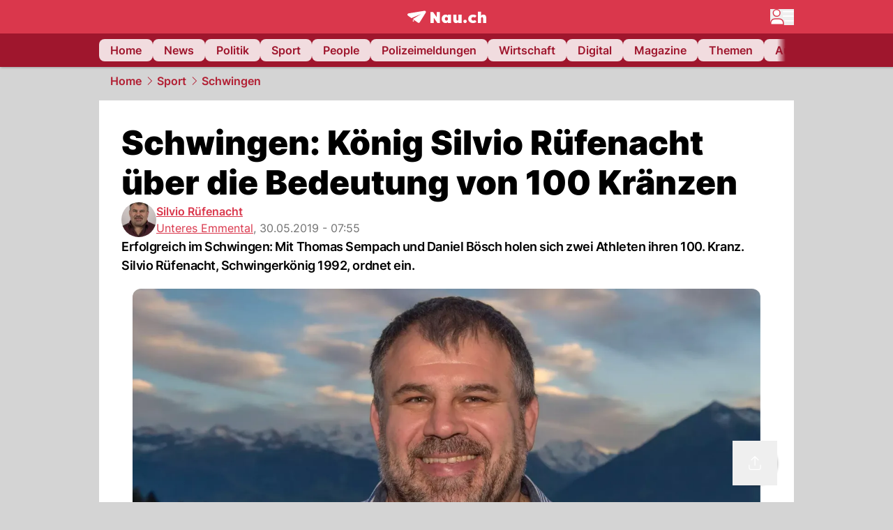

--- FILE ---
content_type: text/html; charset=utf-8
request_url: https://www.nau.ch/sport/schwingen/schwingen-konig-silvio-rufenacht-uber-die-bedeutung-von-100-kranzen-65531316
body_size: 52876
content:
<!DOCTYPE html><html lang="de-CH" q:render="ssr" q:route="[...path]" q:container="paused" q:version="1.16.1" q:base="/build/" q:locale="" q:manifest-hash="n4xuxq" q:instance="j89q4iv0zb"><!--qv q:id=0 q:key=FXTb:zu_0--><!--qv q:id=1 q:key=MqmU:CQ_9--><!--qv q:s q:sref=1 q:key=--><head q:head><meta charset="utf-8" q:head><meta name="theme-color" content="var(--nau-theme-primary)" q:head><meta name="viewport" content="width=device-width, initial-scale=1.0, maximum-scale=1.0, user-scalable=no" q:head><link rel="preconnect" href="https://api.nau.ch" q:head><link rel="preconnect" href="https://c.nau.ch" q:head><link rel="preconnect" href="https://stats.g.doubleclick.net" q:head><link rel="preconnect" href="https://onesignal.com" q:head><link rel="preconnect" href="https://ping.chartbeat.net" q:head><link rel="preload" href="/fonts/inter-v13-latin-regular.woff2" as="font" type="font/woff2" crossOrigin="anonymous" q:head><link rel="preload" href="/fonts/inter-v13-latin-600.woff2" as="font" type="font/woff2" crossOrigin="anonymous" q:head><link rel="preload" href="/fonts/inter-v13-latin-900.woff2" as="font" type="font/woff2" crossOrigin="anonymous" q:head><!--qv q:id=2 q:key=vtfi:CQ_0--><!--qv q:key=Cf_5--><link key="ati57x57" rel="apple-touch-icon" sizes="57x57" href="/static/frontpage/apple-touch-icon-57x57.png?v=0.0.0" q:key="ati57x57" q:head><link key="ati60x60" rel="apple-touch-icon" sizes="60x60" href="/static/frontpage/apple-touch-icon-60x60.png?v=0.0.0" q:key="ati60x60" q:head><link key="ati72x72" rel="apple-touch-icon" sizes="72x72" href="/static/frontpage/apple-touch-icon-72x72.png?v=0.0.0" q:key="ati72x72" q:head><link key="ati76x76" rel="apple-touch-icon" sizes="76x76" href="/static/frontpage/apple-touch-icon-76x76.png?v=0.0.0" q:key="ati76x76" q:head><link key="ati114x114" rel="apple-touch-icon" sizes="114x114" href="/static/frontpage/apple-touch-icon-114x114.png?v=0.0.0" q:key="ati114x114" q:head><link key="ati120x120" rel="apple-touch-icon" sizes="120x120" href="/static/frontpage/apple-touch-icon-120x120.png?v=0.0.0" q:key="ati120x120" q:head><link key="ati144x144" rel="apple-touch-icon" sizes="144x144" href="/static/frontpage/apple-touch-icon-144x144.png?v=0.0.0" q:key="ati144x144" q:head><link key="ati152x152" rel="apple-touch-icon" sizes="152x152" href="/static/frontpage/apple-touch-icon-152x152.png?v=0.0.0" q:key="ati152x152" q:head><link key="ati180x180" rel="apple-touch-icon" sizes="180x180" href="/static/frontpage/apple-touch-icon-180x180.png?v=0.0.0" q:key="ati180x180" q:head><link key="icon36x36" rel="icon" type="image/png" sizes="36x36" href="/static/frontpage/android-chrome-36x36.png?v=0.0.0" q:key="icon36x36" q:head><link key="icon96x96" rel="icon" type="image/png" sizes="48x48" href="/static/frontpage/android-chrome-48x48.png?v=0.0.0" q:key="icon96x96" q:head><link key="icon57x57" rel="icon" type="image/png" sizes="96x96" href="/static/frontpage/favicon-96x96.png?v=0.0.0" q:key="icon57x57" q:head><link key="icon144x144" rel="icon" type="image/png" sizes="144x144" href="/static/frontpage/android-chrome-144x144.png?v=0.0.0" q:key="icon144x144" q:head><link key="icon192x192" rel="icon" type="image/png" sizes="192x192" href="/static/frontpage/android-chrome-192x192.png?v=0.0.0" q:key="icon192x192" q:head><link key="icon16x16" rel="icon" type="image/png" sizes="16x16" href="/static/frontpage/favicon-16x16.png?v=0.0.0" q:key="icon16x16" q:head><link key="icon32x32" rel="icon" type="image/png" sizes="32x32" href="/static/frontpage/favicon-32x32.png?v=0.0.0" q:key="icon32x32" q:head><link key="shortcuticon" rel="shortcut icon" type="image/x-icon" href="/static/frontpage/favicon.png?v=0.0.0" q:key="shortcuticon" q:head><link key="atsi320x460" rel="apple-touch-startup-image" type="image/x-icon" href="/static/frontpage/apple-touch-startup-image-320x460.png?v=0.0.0" media="(device-width: 320px) and (device-height: 480px) and (-webkit-device-pixel-ratio: 1)" q:key="atsi320x460" q:head><link key="atsi640x920" rel="apple-touch-startup-image" type="image/x-icon" href="/static/frontpage/apple-touch-startup-image-640x920.png?v=0.0.0" media="(device-width: 320px) and (device-height: 480px) and (-webkit-device-pixel-ratio: 2)" q:key="atsi640x920" q:head><link key="atsi640x1096" rel="apple-touch-startup-image" type="image/x-icon" href="/static/frontpage/apple-touch-startup-image-640x1096.png?v=0.0.0" media="(device-width: 320px) and (device-height: 568px) and (-webkit-device-pixel-ratio: 2)" q:key="atsi640x1096" q:head><link key="atsi748x1024" rel="apple-touch-startup-image" type="image/x-icon" href="/static/frontpage/apple-touch-startup-image-748x1024.png?v=0.0.0" media="(device-width: 768px) and (device-height: 1024px) and (-webkit-device-pixel-ratio: 1) and (orientation: landscape)" q:key="atsi748x1024" q:head><link key="atsi750x1024" rel="apple-touch-startup-image" type="image/x-icon" href="/static/frontpage/apple-touch-startup-image-750x1024.png?v=0.0.0" media="" q:key="atsi750x1024" q:head><link key="atsi750x1294" rel="apple-touch-startup-image" type="image/x-icon" href="/static/frontpage/apple-touch-startup-image-750x1294.png?v=0.0.0" media="(device-width: 375px) and (device-height: 667px) and (-webkit-device-pixel-ratio: 2)" q:key="atsi750x1294" q:head><link key="atsi768x1004" rel="apple-touch-startup-image" type="image/x-icon" href="/static/frontpage/apple-touch-startup-image-768x1004.png?v=0.0.0" media="(device-width: 768px) and (device-height: 1024px) and (-webkit-device-pixel-ratio: 1) and (orientation: portrait)" q:key="atsi768x1004" q:head><link key="atsi1182x2208" rel="apple-touch-startup-image" type="image/x-icon" href="/static/frontpage/apple-touch-startup-image-1182x2208.png?v=0.0.0" media="(device-width: 414px) and (device-height: 736px) and (-webkit-device-pixel-ratio: 3) and (orientation: landscape)" q:key="atsi1182x2208" q:head><link key="atsi1242x2148" rel="apple-touch-startup-image" type="image/x-icon" href="/static/frontpage/apple-touch-startup-image-1242x2148.png?v=0.0.0" media="(device-width: 414px) and (device-height: 736px) and (-webkit-device-pixel-ratio: 3) and (orientation: portrait)" q:key="atsi1242x2148" q:head><link key="atsi1496x2048" rel="apple-touch-startup-image" type="image/x-icon" href="/static/frontpage/apple-touch-startup-image-1496x2048.png?v=0.0.0" media="(device-width: 768px) and (device-height: 1024px) and (-webkit-device-pixel-ratio: 2) and (orientation: landscape)" q:key="atsi1496x2048" q:head><link key="atsi1536x2008" rel="apple-touch-startup-image" type="image/x-icon" href="/static/frontpage/apple-touch-startup-image-1536x2008.png?v=0.0.0" media="(device-width: 768px) and (device-height: 1024px) and (-webkit-device-pixel-ratio: 2) and (orientation: portrait)" q:key="atsi1536x2008" q:head><link key="manifest" rel="manifest" href="/static/frontpage/manifest.json?v=0.0.0" q:key="manifest" q:head><meta name="viewport" content="width=device-width, initial-scale=1.0" q:head><meta name="mobile-web-app-capable" content="yes" key="mobile-web-app-capable" q:key="mobile-web-app-capable" q:head><meta name="apple-mobile-web-app-capable" content="yes" key="apple-mobile-web-app-capable" q:key="apple-mobile-web-app-capable" q:head><meta name="msapplication-TileColor" content="#DA374C" key="msapplication-TileColor" q:key="msapplication-TileColor" q:head><meta name="theme-color" content="#DA374C" key="theme-color" q:key="theme-color" q:head><meta name="apple-mobile-web-app-status-bar-style" content="#DA374C" key="apple-mobile-web-app-status-bar-style" q:key="apple-mobile-web-app-status-bar-style" q:head><meta name="msapplication-config" content="/static/frontpage/browserconfig.xml?v=0.0.0" key="msapplication-config" q:key="msapplication-config" q:head><meta name="msapplication-TileImage" content="/static/frontpage/mstile-150x150.png?v=0.0.0" key="msapplication-TileImage" q:key="msapplication-TileImage" q:head><meta name="msapplication-square70x70logo" content="/static/frontpage/mstile-70x70.png?v=0.0.0" key="msapplication-square70x70logo" q:key="msapplication-square70x70logo" q:head><meta name="msapplication-square150x150logo" content="/static/frontpage/mstile-150x150.png?v=0.0.0" key="msapplication-square150x150logo" q:key="msapplication-square150x150logo" q:head><meta name="msapplication-wide310x150logo" content="/static/frontpage/mstile-310x150.png?v=0.0.0" key="msapplication-wide310x150logo" q:key="msapplication-wide310x150logo" q:head><meta name="msapplication-square310x310logo" content="/static/frontpage/mstile-310x310.png?v=0.0.0" key="msapplication-square310x310logo" q:key="msapplication-square310x310logo" q:head><script q:head>window._env={"PUBLIC_ACCENT_COLOR":"#B10049","PUBLIC_PRIMARY_HUE":"256.53","PUBLIC_MAINBG_COLOR":"#d4d4d4","PUBLIC_LOGIN_SCHEME":"nauch-app://","PUBLIC_APP_VERSION":"mag-v9.46.9","PUBLIC_PRIMARY_COLOR":"#DA374C","PUBLIC_LOGIN_AUTHORITY":"https://auth.nau.ch/realms/nau","PUBLIC_STATIC_DOMAIN":"https://www.nau.ch","PUBLIC_SPACING_VALUE":"16px","PUBLIC_SECONDARY_COLOR_STOP":"600","PUBLIC_ENABLE_USER_THEMES":"true","PUBLIC_APP_NAME":"Nau.ch","PUBLIC_LOGIN_CLIENT_ID":"frontpage","PUBLIC_SECONDARY_HUE":"206.64","PUBLIC_SECONDARY_COLOR":"#9f162d","PUBLIC_ORIGIN":"https://www.nau.ch","PUBLIC_PLAUSIBLE_SCRIPT":"https://t.nau.ch/js/script.js","PUBLIC_ICON_PATH":"/app/apps/icons","PUBLIC_QWIK_INSIGHTS_KEY":"7a050n3k6s","PUBLIC_APP":"frontpage","PUBLIC_TOPIC":"frontpage","PUBLIC_ROUNDED_CORNERS":"null","PUBLIC_USE_HTTP_CACHE":"true","PUBLIC_CARDBG_COLOR_DARK":"#1c2731","PUBLIC_BREADCRUMB_COLOR":"#B21F33","PUBLIC_APP_PATH":"/frontpage","PUBLIC_USE_HTTP_LOG":"null","PUBLIC_API_BASE_URL":"https://api.nau.ch","PUBLIC_ROOT_URL":"https://www.nau.ch","PUBLIC_PLAUSIBLE_DOMAIN":"nau.ch","PUBLIC_CHECK_VERSION_AFTER_MS":"60000","PUBLIC_GTM_ID":"GTM-WBWRFX6P","PUBLIC_CARDBG_COLOR":"#FFFFFF","PUBLIC_ONESIGNAL_APPID":"fab75e22-b5c5-4a61-a0c0-ee2779e16b8e","PUBLIC_ACCENT_COLOR_STOP":"600","PUBLIC_ONESIGNAL_SAFARI_WEB_ID":"web.onesignal.auto.40785b5b-169b-4884-a5e0-8aeabe17c634","PUBLIC_PRIMARY_COLOR_STOP":"500","PUBLIC_MAINBG_COLOR_DARK":"#0d141c","PUBLIC_ACCENT_HUE":"123.01","PUBLIC_ICON_VERSION":"0.8.15","PUBLIC_ONESIGNAL_ENABLE_NOTIFY_BUTTON":"false","PUBLIC_ONESIGNAL_TIME_DELAY":"10"}</script><script src="https://t.nau.ch/js/script.js" data-domain="nau.ch" defer q:id="3" q:head></script><script q:id="4" q:head>window.OneSignalDeferred = window.OneSignalDeferred || [];</script><script src="/scripts/onesignal-init.js?mag-v9.46.9" defer on:load="q-DE8sb75s.js#s_L4uxOH4VS6E" q:id="5" q:head></script><!--qv q:key=Cf_2--><title q:key="Cf_0" q:head>Schwingen: König Silvio Rüfenacht über die Bedeutung von 100 Kränzen | Nau.ch</title><link rel="alternate" content="ch.nau.app" q:key="0" q:head><link rel="canonical" href="https://www.nau.ch/sport/schwingen/schwingen-konig-silvio-rufenacht-uber-die-bedeutung-von-100-kranzen-65531316" q:key="1" q:head><link rel="preload" as="image" type="image/avif" fetchpriority="high" imagesrcset="https://c.nau.ch/i/xkdgl/340/schwingen.avif 340w, https://c.nau.ch/i/xkdgl/680/schwingen.avif 680w, https://c.nau.ch/i/xkdgl/900/schwingen.avif 900w, https://c.nau.ch/i/xkdgl/1360/schwingen.avif 1360w, https://c.nau.ch/i/xkdgl/1800/schwingen.avif 1800w" href="https://c.nau.ch/i/xkdgl/900/schwingen.avif" q:key="2" q:head><meta property="og:site_name" content="Nau" q:key="0" q:head><meta name="apple-itunes-app" content="app-id=1282998699" q:key="1" q:head><meta name="robots" content="max-image-preview:large" q:key="2" q:head><meta name="twitter:card" content="summary_large_image" q:key="3" q:head><meta name="twitter:site" content="@nau_live" q:key="4" q:head><meta name="twitter:creator" content="@nau_live" q:key="5" q:head><meta property="og:title" content="Schwingen: König Silvio Rüfenacht über die Bedeutung von 100 Kränzen | Nau.ch" q:key="6" q:head><meta name="twitter:title" content="Schwingen: König Silvio Rüfenacht über die Bedeutung von 100 Kränzen | Nau.ch" q:key="7" q:head><meta property="og:title" content="Schwingen: König Silvio Rüfenacht über die Bedeutung von 100 Kränzen" q:key="8" q:head><meta property="og:description" content="Erfolgreich im Schwingen: Mit Thomas Sempach und Daniel Bösch holen sich zwei Athleten ihren 100. Kranz. Silvio Rüfenacht, Schwingerkönig 1992, ordnet ein." q:key="9" q:head><meta property="og:site_name" content="Nau" q:key="10" q:head><meta property="og:image" content="https://c.nau.ch/i/oeVgp/1360/680/schwingen.jpg" q:key="11" q:head><meta property="og:image:alt" content="Schwingen" q:key="12" q:head><meta property="og:image:width" content="1360" q:key="13" q:head><meta property="og:image:height" content="680" q:key="14" q:head><meta property="og:url" content="https://www.nau.ch/sport/schwingen/schwingen-konig-silvio-rufenacht-uber-die-bedeutung-von-100-kranzen-65531316" q:key="15" q:head><meta property="og:type" content="article" q:key="16" q:head><meta property="article:published_time" content="2019-05-30T05:55:24+00:00" q:key="17" q:head><meta property="article:modified_time" content="2021-03-04T19:01:05+00:00" q:key="18" q:head><meta property="article:author" content="Silvio Rüfenacht" q:key="19" q:head><meta property="fb:app_id" content="1884799398427648" q:key="20" q:head><meta name="twitter:card" content="summary_large_image" q:key="21" q:head><meta name="twitter:site" content="@nau_live" q:key="22" q:head><meta name="twitter:creator" content="@nau_live" q:key="23" q:head><meta name="twitter:title" content="Schwingen: König Silvio Rüfenacht über die Bedeutung von 100 Kränzen" q:key="24" q:head><meta name="twitter:description" content="Erfolgreich im Schwingen: Mit Thomas Sempach und Daniel Bösch holen sich zwei Athleten ihren 100. Kranz. Silvio Rüfenacht, Schwingerkönig 1992, ordnet ein." q:key="25" q:head><meta name="twitter:image" content="https://c.nau.ch/i/oeVgp/1360/680/schwingen.jpg" q:key="26" q:head><meta name="twitter:image:alt" content="Schwingen" q:key="27" q:head><meta name="description" content="Erfolgreich im Schwingen: Mit Thomas Sempach und Daniel Bösch holen sich zwei Athleten ihren 100. Kranz. Silvio Rüfenacht, Schwingerkönig 1992, ordnet ein." q:key="28" q:head><meta name="keywords" content="Schwingen,Thomas Sempach,Daniel Bösch,100 Kränze,Kränze" q:key="29" q:head><meta name="news_keywords" content="Schwingen,Thomas Sempach,Daniel Bösch,100 Kränze,Kränze" q:key="30" q:head><meta name="robots" content="max-image-preview:large" q:key="31" q:head><meta itemprop="datePublished" content="2019-05-30T05:55:24+00:00" q:key="32" q:head><meta name="date" content="2019-05-30T05:55:24+00:00" q:key="33" q:head><meta name="contentDate" content="20190530" q:key="34" q:head><meta itemprop="dateModified" content="2021-03-04T19:01:05+00:00" q:key="35" q:head><meta property="author" content="Silvio Rüfenacht" q:key="36" q:head><script type="application/ld+json" q:key="0" q:head>{"@context":"https://schema.org","@type":"Organization","name":"Nau.ch","logo":{"@type":"ImageObject","url":"https://www.nau.ch/amp/logo.png","width":350,"height":60},"url":"https://www.nau.ch/"}</script><script type="application/ld+json" q:key="1" q:head>{"@context":"http://schema.org","@type":"BreadcrumbList","itemListElement":[{"@type":"ListItem","position":1,"item":{"@id":"/","name":"Home"}},{"@type":"ListItem","position":2,"item":{"@id":"/sport","name":"Sport"}},{"@type":"ListItem","position":3,"item":{"@id":"/sport/schwingen","name":"Schwingen"}}]}</script><script type="application/ld+json" q:key="2" q:head>{"@context":"http://schema.org","@type":"NewsArticle","isAccessibleForFree":true,"mainEntityOfPage":{"@type":"WebPage","@id":"https://www.nau.ch"},"headline":"Schwingen: König Silvio Rüfenacht über die Bedeutung von 100 Kränzen","image":{"@type":"ImageObject","url":"https://c.nau.ch/i/oeVgp/1360/schwingen.jpg","width":1360,"height":680},"datePublished":"2019-05-30T05:55:24+00:00","dateModified":"2021-03-04T19:01:05+00:00","author":[[{"@type":"Person","name":"Silvio Rüfenacht","url":"https://www.nau.ch/profile/132339"}]],"publisher":{"@context":"https://schema.org","@type":"Organization","name":"Nau.ch","logo":{"@type":"ImageObject","url":"https://www.nau.ch/amp/logo.png","width":350,"height":60},"url":"https://www.nau.ch/"},"description":"Erfolgreich im Schwingen: Mit Thomas Sempach und Daniel Bösch holen sich zwei Athleten ihren 100. Kranz. Silvio Rüfenacht, Schwingerkönig 1992, ordnet ein."}</script><!--/qv--><!--/qv--><!--/qv--><!--qv q:key=CQ_1--><script type="text/javascript" q:key="Eh_0" q:head> const staticPaths = ['/_sitemap', '/archiv/', '/profile/edit', '/profile/push', '/themen', '/.well-known', '/flash/']; const isStaticPath = (url) => staticPaths.some(path => url.startsWith(path));  const originalFetch = window.fetch;  window.fetch = (url, options = {}) => { if (url.toString().includes('/q-data.json') && !isStaticPath(url.toString())) { console.debug('Preventing q-data.json request for ' + url.toString());  return Promise.resolve( new Response( JSON.stringify({ _entry: '4', _objs: [ {}, '\u0001', 200, url.toString().replace('q-data.json', ''), { loaders: '0', action: '1', status: '2', href: '3', redirect: '1', isRewrite: '1', }, ], }), { headers: { 'Content-Type': 'application/json' } }, ), ); }  return originalFetch(url, options); }; </script><!--/qv--><script q:head>if (localStorage.theme === 'dark'||(!('theme' in localStorage) && window.matchMedia('(prefers-color-scheme: dark)').matches && localStorage['nau-logged-in'] === 'true')) document.documentElement.classList.add('dark'); </script><script q:head>window.globTarget = {
                            targeting: 'sys_firstimp',
                            dark: document.documentElement.classList.contains('dark') ? 'true' : 'false',
                            app_platform: /NauWebView/i.test(navigator.userAgent) ? 'app': 'pwa'
                        }
                    </script><script q:head>
                    window.googlefc = window.googlefc || {};
                    window.googlefc.ccpa = window.googlefc.ccpa || {};
                    window.googlefc.callbackQueue = window.googlefc.callbackQueue || [];

                    let lsName = 'nau:consent'

                    window.getCookie = (cName) => {
                        const name = cName + '=';
                        const cDecoded = decodeURIComponent(document.cookie);
                        const cArr = cDecoded.split('; ');
                        let res;
                        cArr.forEach(val => {
                            if (val.indexOf(name) === 0) res = val.substring(name.length);
                        });
                        return res;
                    };

                    window.storeCookie = (name, content, domain, path) => {
                        const c = { n: name, c: content, d: domain, p: path };
                        window.setTimeout(() => {
                            window.localStorage.setItem(lsName, JSON.stringify(c))
                        });
                        return c;
                    };

                    window.updateConsent = (n, c, h, p) => {
                        window.setTimeout(() => {
                            const d = new Date();
                            d.setMonth(d.getMonth() + 1);
                            document.cookie = n+'='+c+';domain='+h+';path='+p+';expires='+d.toUTCString();
                        });
                    };

                    const handleIOSConsent = () => {
                        const n = 'FCCDCF';
                        const fccdcf = window.getCookie(n);
                        if (fccdcf === undefined) {
                            const stored = window.localStorage.getItem(lsName);
                            if (stored !== null) {
                                const restored = JSON.parse(stored);

                                window.updateConsent(restored.n, restored.c, restored.d, restored.p);
                            } else {
                                googlefc.callbackQueue.push({
                                    'CONSENT_DATA_READY':
                                    () => {
                                        const c = window.getCookie(n);
                                        const u = new URL(window.location.href);
                                        const stored = window.storeCookie("FCCDCF", c, u.host.substring(u.host.indexOf('.')), '/')
                                        window.updateConsent(stored.n, stored.c, stored.d, stored.p);
                                    }
                                });
                            }
                        } else {
                            const stored = window.localStorage.getItem(lsName);
                            if (stored !== null) {
                                const restored = JSON.parse(stored);

                                window.updateConsent(restored.n, restored.c, restored.d, restored.p);
                            } else {
                                const u = new URL(window.location.href);
                                window.storeCookie(n, fccdcf, u.host.substring(u.host.indexOf('.')), '/')
                            }
                        }
                    }

                    const isWebkit = "GestureEvent" in window
                    const ios18 = /iOS|iPhone|iPad|iPod/i.test(navigator.userAgent) && window.CSS && CSS.supports("content-visibility", "visible");
                    const safariVersion = !/Version\/[A-Za-z0-9\.]+/gm.test(navigator.userAgent) ? -1 : parseInt(navigator.userAgent.match(/Version\/[A-Za-z0-9\.]+/gm)[0].split('/')[1])

                    if (isWebkit && (ios18 || safariVersion >= 11 || window.globTarget.app_platform === 'app')) {
                        handleIOSConsent();
                    }

                    googlefc.callbackQueue.push({
                        'CONSENT_DATA_READY':
                        () => {
                            setTimeout(() => {
                                window.inappwebview('handleTrackingConsent', window.googlefc.getAllowAdsStatus());
                            });
                        }
                    });
                </script><script q:head>window.inappwebview = (name, ...args) => {
                        if (window.zikzak_inappwebview !== undefined) {
                            return window.zikzak_inappwebview.callHandler(name, ...args);
                        } else if (window.flutter_inappwebview !== undefined) {
                            return window.flutter_inappwebview.callHandler(name, ...args);
                        }
                    }</script><script q:key="CQ_3" q:head>
                        const THEMES = [
                            ['#C2FFF9', '#85FFF3', '#4DFFED', '#0FFFE7', '#00D1BC', '#009688', '#007065', '#004D45', '#002420'],
                            ['#CBDEFB', '#97BDF7', '#639DF2', '#2F7CEE', '#115FD4', '#0D47A1', '#0A377B', '#062450', '#03132A'],
                            ['#DCE0E5', '#B9C1CB', '#98A4B3', '#758599', '#596778', '#3F4955', '#303740', '#21262C', '#0F1215'],
                        ];

                        const SECONDARY = ['#007d72', '#0A3A85', '#333b45'];

                        window.applyTheme = function (selectedThemeId) {
                            if (selectedThemeId === null || selectedThemeId === undefined) return;

                            let style = document.getElementById('nau-theme');

                            if (selectedThemeId === 0) {
                                if (style !== null) style.remove();
                                window.inappwebview('setPrimaryColor', null);
                                return;
                            }

                            if (!style) {
                                style = document.createElement('style');
                                style.id = 'nau-theme';
                                document.getElementsByTagName('head')[0].appendChild(style);
                            }

                            style.innerHTML = `:root {
                                --external-theme-secondary: ${SECONDARY[selectedThemeId - 1]};
                                --external-theme-primary: ${THEMES[selectedThemeId - 1][5]};
                                ${THEMES[selectedThemeId - 1]?.map((val, index) => { return `--external-theme-primary-${(index + 1) * 100}: ${val};
`; }).join('')}
                                --breadcrumb-theme-color: ${THEMES[selectedThemeId - 1][5]};
                                }`;

                            window.inappwebview('setPrimaryColor', THEMES[selectedThemeId - 1][5]);
                        };

                        (() => {
                            const lsThemeSetting = window.localStorage.getItem('nau-accent-preference');
                            if (!lsThemeSetting) return;
                            const parsedTheme = parseFloat(lsThemeSetting);
                            if ([1, 2, 3].indexOf(parsedTheme) > -1) {
                                applyTheme(parsedTheme);
                            } else {
                                applyTheme(0);
                            }
                        })();
                    </script><!--qv q:key=DP_0--><style id="hallotest123" q:head>:root {
                --external-theme-cardbg: #FFFFFF; 
                --external-theme-cardbg-dark: #1c2731; 
                --external-theme-mainbg: #d4d4d4; 
                --external-theme-mainbg-dark: #0d141c; 
                --external-spacing: 16px; 
                --breadcrumb-color: #B21F33
            }</style><style q:key="0" q:head>:root {
            --external-theme-primary: #DA374C;
            --external-theme-secondary: #9f162d;
            --external-theme-accent: #B10049;

             --external-theme-primary-100: #FBE9EC;
--external-theme-primary-200: #F8D8DC;
--external-theme-primary-300: #F0ADB6;
--external-theme-primary-400: #E98694;
--external-theme-primary-500: #E26071;
--external-theme-primary-600: #DA374C;
--external-theme-primary-700: #AC2033;
--external-theme-primary-800: #741522;
--external-theme-primary-900: #380A10;
--external-theme-primary-undefined: #000000;
--external-theme-primary-undefined: #000000;


            --external-theme-secondary-100: #FCE9EC;
--external-theme-secondary-200: #F8CED5;
--external-theme-secondary-300: #F2A1AE;
--external-theme-secondary-400: #EB7084;
--external-theme-secondary-500: #E43E5A;
--external-theme-secondary-600: #CE1D3A;
--external-theme-secondary-700: #9F162D;
--external-theme-secondary-800: #6C0F1E;
--external-theme-secondary-900: #36070F;
--external-theme-secondary-undefined: #000000;
--external-theme-secondary-undefined: #000000;


            --external-theme-accent-100: #FFE5F0;
--external-theme-accent-200: #FFC7DE;
--external-theme-accent-300: #FF8FBE;
--external-theme-accent-400: #FF579D;
--external-theme-accent-500: #FF1F7C;
--external-theme-accent-600: #EB0062;
--external-theme-accent-700: #B10049;
--external-theme-accent-800: #750031;
--external-theme-accent-900: #3D001A;
--external-theme-accent-undefined: #000000;
--external-theme-accent-undefined: #000000;

        }</style><!--/qv--><link rel="modulepreload" href="/build/q-pLIxelCT.js"><script type="module" async="true" src="/build/q-pLIxelCT.js"></script><link rel="stylesheet" href="/assets/BjmkS7F9-style.css"><link rel="modulepreload" href="/build/q-CmfOTBhc.js"><link rel="preload" href="/assets/CQf_7wn_-bundle-graph.json" as="fetch" crossorigin="anonymous"><script type="module" async="true">let b=fetch("/assets/CQf_7wn_-bundle-graph.json");import("/build/q-CmfOTBhc.js").then(({l})=>l("/build/",b));</script><link rel="modulepreload" href="/build/q-Cdks_e5t.js"><style q:style="pcisld-0" hidden>:root{view-transition-name:none}</style></head><body><noscript q:key="CQ_5"><iframe src="https://www.googletagmanager.com/ns.html?id=GTM-WBWRFX6P" height="0" width="0" style="display:none;visibility:hidden"></iframe></noscript><!--qv q:id=6 q:key=FF8B:CQ_6--><!--qv q:key=6b_2--><!--qv q:id=7 q:key=tTip:6b_0--><!--qv q:key=0Z_24--><!--qv q:key=0Z_1--><div class="z-1000 h-1 bg-gray-300 fixed top-0 left-0 w-full ease-in-out transition-opacity duration-200 opacity-0" on:qvisible="q-r8HaKAvp.js#_hW[0]
q-C8SO3dEi.js#_hW[1]
q-Cu4OJaNW.js#_hW[2]
q-DE8sb75s.js#_hW[3]
q-SpABIMuS.js#_hW[4]
q-DE8sb75s.js#_hW[5]
q-DE8sb75s.js#_hW[6]
q-DE8sb75s.js#_hW[7]
q-Ca1CinNi.js#_hW[8]
q--Te6v-FL.js#_hW[9]" on-document:click="q-DE8sb75s.js#s_WEHCTYiUM40[10]" on-document:qidle="q-DE8sb75s.js#_hW[11]" on-document:keydown="q-C9R8Uu_7.js#s_t7KF1eMKXKk[10]" on-document:qinit="q-DE8sb75s.js#_hW[12]" q:key="m3_0" q:id="8"><div id="loading-indicator" class="h-full bg-blue-500 transition-[width] duration-[1s] w-0"></div></div><!--/qv--><!--qv q:id=9 q:key=0ZzY:0Z_23--><div style="transform:unset;padding-bottom:unset" class="pb-bottomNavbarHeightMobile tablet:pb-0 transition-transform duration-0 relative" on:qvisible="q-DE8sb75s.js#_hW[0]" on-window:resize="q-DE8sb75s.js#s_QaOpeZVUrjA" q:key="Af_6" q:id="a"><!--qv q:s q:sref=9 q:key=background-link--><!--/qv--><!--qv q:s q:sref=9 q:key=bg-img--><!--/qv--><!--qv q:s q:sref=9 q:key=header--><header q:slot="header" id="header" class="col-span-full sticky top-0 z-90 nau-box-shadow"><!--qv q:id=2y q:key=vlSo:0Z_5--><!--qv q:key=Xd_7--><!--qv q:id=2z q:key=Ajoi:Xd_5--><div class="grid grid-cols-noHpAd hpAdRightMinScreenWidth:grid-cols-hpAdRight hpAdLeftMinScreenWidth:grid-cols-hpAdLeft bg-primary dark:bg-primary" q:key="Af_10" q:id="30"><aside class="pr-halfpageAdPadding flex-col col-start-2 hidden hpAdLeftMinScreenWidth:flex"><!--qv q:s q:sref=2z q:key=left--><span q:slot="left" on-document:qinit="q-DE8sb75s.js#_hW[0]" q:id="31"></span><!--/qv--></aside><section class="col-start-3" q:id="32"><!--qv q:s q:sref=2z q:key=--><!--qv q:id=33 q:key=zbXE:Xd_4--><div id="navbar" class="flex justify-center text-white tablet:pt-0" on:qvisible="q-DE8sb75s.js#_hW[0]" q:key="VJ_6" q:id="34"><div class="w-full max-w-screen-content h-12 flex items-center relative justify-center" q:id="35"><!--qv q:id=36 q:key=XsOY:VJ_4--><a aria-label="Zur Startseite von frontpage.nau.ch" href="/" preventdefault:click class="cursor-pointer cursor-pointer" on:click="q-DE8sb75s.js#s_14NNkDGP5AU[0 1 2 3]" q:key="nR_3" q:id="37"><!--t=38--><!----><!--qv q:s q:sref=36 q:key=--><!--qv q:id=cn q:key=Gvzs:VJ_2--><span class="[&amp;&gt;svg]:w-full [&amp;&gt;svg]:max-h-[40px]" q:key="dynamic" q:id="co"><svg xmlns="http://www.w3.org/2000/svg" width="113" height="19" viewBox="0 0 113 18" role="img" aria-hidden="true" focusable="false">
    <path
        fill="#fff"
        d="M24.8 0h-.5c-.2 0-22 3.6-22.8 3.7S0 4.6 0 5.5c0 .5.2 1 .6 1.3l5.2 3.7 13.7-5.9-11.8 7.2 7.5 5.3c.3.2.6.2.9.2.6 0 1.2-.3 1.5-.8l8.6-13.8c.2-.3.3-.6.3-1 0-.9-.8-1.7-1.7-1.7zM7.7 15.6l2.2-1.1-2.2-1.6zM41.9 9l-5.2-7.3H33v15.7h4.7V9.9l5.2 7.5h3.7V1.7h-4.7zM58 7.1c-.6-1.1-1.8-1.7-3.4-1.7-3.1 0-5.5 2.6-5.5 6.1 0 3.6 2.4 6.1 5.5 6.1 1.5 0 2.7-.6 3.4-1.7v1.5h4.6V5.6H58v1.5zm-2.1 7c-1.3 0-2.2-1.1-2.2-2.6s.8-2.6 2.2-2.6 2.2 1.1 2.2 2.6-.8 2.6-2.2 2.6zM73.1 12c0 .9-.2 2-1.4 2s-1.4-1.1-1.4-2V5.6h-4.6v6.9c0 1.9.4 5.1 4.1 5.1 1.6 0 2.6-.6 3.3-1.7v1.5h4.6V5.6h-4.6V12zm21.2-3.1c.6 0 1.5.2 2.5 1L99 7.2c-1.3-1.3-3.2-1.8-5-1.8-4 0-6.9 2.7-6.9 6.1 0 3.4 2.9 6.1 6.9 6.1 1.7 0 3.7-.6 5-1.8l-2.2-2.7c-.9.8-1.9 1-2.5 1-1.5 0-2.6-1.1-2.6-2.6s1-2.6 2.6-2.6zm14.6-3.5c-1.6 0-2.6.6-3.3 1.7V1.2H101v16.2h4.6V11c0-.9.2-2 1.4-2s1.4 1.1 1.4 2v6.4h4.6v-6.9c0-1.9-.4-5.1-4.1-5.1zm-24.6 8.1c-.2-.2-.5-.4-.8-.5-.3-.1-.6-.2-.9-.2-.3 0-.6.1-.9.2-.3.1-.6.3-.8.5-.2.2-.4.5-.5.8-.1.3-.2.6-.2.9 0 .3.1.6.2.9.1.3.3.6.5.8.2.2.5.4.8.5.3.1.6.2.9.2.3 0 .6-.1.9-.2.3-.1.6-.3.8-.5.2-.2.4-.5.5-.8.1-.3.2-.6.2-.9 0-.3-.1-.6-.2-.9-.1-.4-.3-.6-.5-.8z"
    />
</svg>
</span><!--/qv--><span class="sr-only"><!--t=39-->frontpage.<!---->NAU.ch</span><!--/qv--></a><!--/qv--><!--qv q:s q:sref=33 q:key=nau-navbar-menu--><div q:slot="nau-navbar-menu" class="flex items-center gap-3 absolute right-0 invisible tablet:visible"><button type="button" title="Menü anzeigen" aria-label="Menü anzeigen" aria-haspopup="true" aria-controls="menu-modal" aria-expanded="false" id="menu-button" on:click="q-BqGEmZK4.js#s_0QdArnVLnts[0]" q:id="3a"><svg xmlns="http://www.w3.org/2000/svg" width="34" height="23" fill="none" aria-hidden="true" viewBox="0 0 34 23" q:key="Xd_3"><path fill="#fff" stroke="var(--nau-theme-primary)" stroke-width="1.5" d="M14.08 5.577c0 2.658-2.18 4.827-4.89 4.827S4.3 8.234 4.3 5.577 6.48.75 9.19.75c2.71 0 4.89 2.169 4.89 4.827Zm-1.777 8.442c3.214 0 5.836 2.068 6.478 4.74v.002c.002.008.011.064.023.195.011.128.022.294.033.488.02.387.039.87.053 1.359.016.519.027 1.038.034 1.447H.76c.007-.409.018-.928.034-1.447.014-.489.032-.972.054-1.36q.015-.293.033-.487c.011-.13.02-.187.022-.195v-.001c.642-2.673 3.264-4.74 6.479-4.74z"/><path fill="#fff" fill-rule="evenodd" d="M34 3.568a.863.863 0 0 1-.863.863h-14.38a.862.862 0 1 1 0-1.725h14.38c.477 0 .863.386.863.862M34 10.202a.863.863 0 0 1-.863.863h-14.38a.862.862 0 1 1 0-1.725h14.38c.477 0 .863.386.863.862M34 16.837a.863.863 0 0 1-.862.862H21.442a.863.863 0 0 1 0-1.725h11.696c.476 0 .862.386.862.863" clip-rule="evenodd"/></svg></button></div><!--/qv--></div></div><!--/qv--><!--/qv--></section><aside class="pl-halfpageAdPadding col-start-4 hidden hpAdRightMinScreenWidth:flex flex-col"><!--qv q:s q:sref=2z q:key=right--><span q:slot="right"></span><!--/qv--></aside></div><!--/qv--><!--qv q:id=3b q:key=Ajoi:Xd_6--><div class="grid grid-cols-noHpAd hpAdRightMinScreenWidth:grid-cols-hpAdRight hpAdLeftMinScreenWidth:grid-cols-hpAdLeft bg-secondary hidden tablet:grid" q:key="Af_10" q:id="3c"><aside class="pr-halfpageAdPadding flex-col col-start-2 hidden hpAdLeftMinScreenWidth:flex"><!--qv q:s q:sref=3b q:key=left--><span q:slot="left"></span><!--/qv--></aside><section class="col-start-3" q:id="3d"><!--qv q:s q:sref=3b q:key=--><nav class="px-3 desktop:px-0 py-2"><!--qv q:id=3e q:key=f0Xx:https://www.nau.ch/sport/schwingen/schwingen-konig-silvio-rufenacht-uber-die-bedeutung-von-100-kranzen-65531316--><div class="button-list w-full flex items-center justify-start max-w-full" on-window:resize="q-DE8sb75s.js#s_xV7hbwuhigc[0 1]" on-document:qinit="q-DE8sb75s.js#_hW[2]" q:key="oR_2" q:id="3f"><div class="shrink-1 w-full relative overflow-shadow -mx-3"><div data-scroller class="w-auto flex flex-row items-center gap-2 overflow-x-auto scrollbar-hidden px-3"><!--qv q:id=3g q:key=jera:0--><!--qv q:id=3h q:key=XsOY:RG_12--><a data-id="0" href="/" preventdefault:click title="Home" referrerPolicy="" rel="" class="flex items-center leading-none relative rounded-lg  justify-center text-secondary bg-white/85 dark:bg-neutral-800 dark:text-white dark:hover:bg-neutral-700 hover:bg-primary-100 font-semibold text-sm px-4 py-2 no-underline focus-underline cursor-pointer" on:click="q-DE8sb75s.js#s_14NNkDGP5AU[0 1 2 3]" q:key="nR_3" q:id="3i"><!--t=3j--><!----><!--qv q:s q:sref=3h q:key=--><span class="inline-flex gap-2 items-center flex-nowrap whitespace-nowrap" q:id="3k"><span q:key="RG_8"><!--t=3l-->Home<!----></span><!--qv q:key=RG_10--><!--/qv--></span><!--/qv--></a><!--/qv--><!--/qv--><!--qv q:id=3m q:key=jera:1--><!--qv q:id=3n q:key=XsOY:RG_12--><a data-id="1" href="/news" preventdefault:click title="News" referrerPolicy="" rel="" class="flex items-center leading-none relative rounded-lg  justify-center text-secondary bg-white/85 dark:bg-neutral-800 dark:text-white dark:hover:bg-neutral-700 hover:bg-primary-100 font-semibold text-sm px-4 py-2 no-underline focus-underline cursor-pointer" on:click="q-DE8sb75s.js#s_14NNkDGP5AU[0 1 2 3]" q:key="nR_3" q:id="3o"><!--t=3p--><!----><!--qv q:s q:sref=3n q:key=--><span class="inline-flex gap-2 items-center flex-nowrap whitespace-nowrap" q:id="3q"><span q:key="RG_8"><!--t=3r-->News<!----></span><!--qv q:key=RG_10--><!--/qv--></span><!--/qv--></a><!--/qv--><!--/qv--><!--qv q:id=3s q:key=jera:2--><!--qv q:id=3t q:key=XsOY:RG_12--><a data-id="2" href="/politik" preventdefault:click title="Politik" referrerPolicy="" rel="" class="flex items-center leading-none relative rounded-lg  justify-center text-secondary bg-white/85 dark:bg-neutral-800 dark:text-white dark:hover:bg-neutral-700 hover:bg-primary-100 font-semibold text-sm px-4 py-2 no-underline focus-underline cursor-pointer" on:click="q-DE8sb75s.js#s_14NNkDGP5AU[0 1 2 3]" q:key="nR_3" q:id="3u"><!--t=3v--><!----><!--qv q:s q:sref=3t q:key=--><span class="inline-flex gap-2 items-center flex-nowrap whitespace-nowrap" q:id="3w"><span q:key="RG_8"><!--t=3x-->Politik<!----></span><!--qv q:key=RG_10--><!--/qv--></span><!--/qv--></a><!--/qv--><!--/qv--><!--qv q:id=3y q:key=jera:3--><!--qv q:id=3z q:key=XsOY:RG_12--><a data-id="3" href="/sport" preventdefault:click title="Sport" referrerPolicy="" rel="" class="flex items-center leading-none relative rounded-lg  justify-center text-secondary bg-white/85 dark:bg-neutral-800 dark:text-white dark:hover:bg-neutral-700 hover:bg-primary-100 font-semibold text-sm px-4 py-2 no-underline focus-underline cursor-pointer" on:click="q-DE8sb75s.js#s_14NNkDGP5AU[0 1 2 3]" q:key="nR_3" q:id="40"><!--t=41--><!----><!--qv q:s q:sref=3z q:key=--><span class="inline-flex gap-2 items-center flex-nowrap whitespace-nowrap" q:id="42"><span q:key="RG_8"><!--t=43-->Sport<!----></span><!--qv q:key=RG_10--><!--/qv--></span><!--/qv--></a><!--/qv--><!--/qv--><!--qv q:id=44 q:key=jera:4--><!--qv q:id=45 q:key=XsOY:RG_12--><a data-id="4" href="/people" preventdefault:click title="People" referrerPolicy="" rel="" class="flex items-center leading-none relative rounded-lg  justify-center text-secondary bg-white/85 dark:bg-neutral-800 dark:text-white dark:hover:bg-neutral-700 hover:bg-primary-100 font-semibold text-sm px-4 py-2 no-underline focus-underline cursor-pointer" on:click="q-DE8sb75s.js#s_14NNkDGP5AU[0 1 2 3]" q:key="nR_3" q:id="46"><!--t=47--><!----><!--qv q:s q:sref=45 q:key=--><span class="inline-flex gap-2 items-center flex-nowrap whitespace-nowrap" q:id="48"><span q:key="RG_8"><!--t=49-->People<!----></span><!--qv q:key=RG_10--><!--/qv--></span><!--/qv--></a><!--/qv--><!--/qv--><!--qv q:id=4a q:key=jera:5--><!--qv q:id=4b q:key=XsOY:RG_12--><a data-id="5" href="/news/polizeimeldungen" preventdefault:click title="Polizeimeldungen" referrerPolicy="" rel="" class="flex items-center leading-none relative rounded-lg  justify-center text-secondary bg-white/85 dark:bg-neutral-800 dark:text-white dark:hover:bg-neutral-700 hover:bg-primary-100 font-semibold text-sm px-4 py-2 no-underline focus-underline cursor-pointer" on:click="q-DE8sb75s.js#s_14NNkDGP5AU[0 1 2 3]" q:key="nR_3" q:id="4c"><!--t=4d--><!----><!--qv q:s q:sref=4b q:key=--><span class="inline-flex gap-2 items-center flex-nowrap whitespace-nowrap" q:id="4e"><span q:key="RG_8"><!--t=4f-->Polizeimeldungen<!----></span><!--qv q:key=RG_10--><!--/qv--></span><!--/qv--></a><!--/qv--><!--/qv--><!--qv q:id=4g q:key=jera:6--><!--qv q:id=4h q:key=XsOY:RG_12--><a data-id="6" href="/news/wirtschaft" preventdefault:click title="Wirtschaft" referrerPolicy="" rel="" class="flex items-center leading-none relative rounded-lg  justify-center text-secondary bg-white/85 dark:bg-neutral-800 dark:text-white dark:hover:bg-neutral-700 hover:bg-primary-100 font-semibold text-sm px-4 py-2 no-underline focus-underline cursor-pointer" on:click="q-DE8sb75s.js#s_14NNkDGP5AU[0 1 2 3]" q:key="nR_3" q:id="4i"><!--t=4j--><!----><!--qv q:s q:sref=4h q:key=--><span class="inline-flex gap-2 items-center flex-nowrap whitespace-nowrap" q:id="4k"><span q:key="RG_8"><!--t=4l-->Wirtschaft<!----></span><!--qv q:key=RG_10--><!--/qv--></span><!--/qv--></a><!--/qv--><!--/qv--><!--qv q:id=4m q:key=jera:7--><!--qv q:id=4n q:key=XsOY:RG_12--><a data-id="7" href="/news/digital" preventdefault:click title="Digital" referrerPolicy="" rel="" class="flex items-center leading-none relative rounded-lg  justify-center text-secondary bg-white/85 dark:bg-neutral-800 dark:text-white dark:hover:bg-neutral-700 hover:bg-primary-100 font-semibold text-sm px-4 py-2 no-underline focus-underline cursor-pointer" on:click="q-DE8sb75s.js#s_14NNkDGP5AU[0 1 2 3]" q:key="nR_3" q:id="4o"><!--t=4p--><!----><!--qv q:s q:sref=4n q:key=--><span class="inline-flex gap-2 items-center flex-nowrap whitespace-nowrap" q:id="4q"><span q:key="RG_8"><!--t=4r-->Digital<!----></span><!--qv q:key=RG_10--><!--/qv--></span><!--/qv--></a><!--/qv--><!--/qv--><!--qv q:id=4s q:key=jera:8--><!--qv q:id=4t q:key=XsOY:RG_12--><a data-id="8" href="/magazine" preventdefault:click title="Magazine" referrerPolicy="" rel="" class="flex items-center leading-none relative rounded-lg  justify-center text-secondary bg-white/85 dark:bg-neutral-800 dark:text-white dark:hover:bg-neutral-700 hover:bg-primary-100 font-semibold text-sm px-4 py-2 no-underline focus-underline cursor-pointer" on:click="q-DE8sb75s.js#s_14NNkDGP5AU[0 1 2 3]" q:key="nR_3" q:id="4u"><!--t=4v--><!----><!--qv q:s q:sref=4t q:key=--><span class="inline-flex gap-2 items-center flex-nowrap whitespace-nowrap" q:id="4w"><span q:key="RG_8"><!--t=4x-->Magazine<!----></span><!--qv q:key=RG_10--><!--/qv--></span><!--/qv--></a><!--/qv--><!--/qv--><!--qv q:id=4y q:key=jera:9--><!--qv q:id=4z q:key=XsOY:RG_12--><a data-id="9" href="/themen" preventdefault:click title="Themen" referrerPolicy="" rel="" class="flex items-center leading-none relative rounded-lg  justify-center text-secondary bg-white/85 dark:bg-neutral-800 dark:text-white dark:hover:bg-neutral-700 hover:bg-primary-100 font-semibold text-sm px-4 py-2 no-underline focus-underline cursor-pointer" on:click="q-DE8sb75s.js#s_14NNkDGP5AU[0 1 2 3]" q:key="nR_3" q:id="50"><!--t=51--><!----><!--qv q:s q:sref=4z q:key=--><span class="inline-flex gap-2 items-center flex-nowrap whitespace-nowrap" q:id="52"><span q:key="RG_8"><!--t=53-->Themen<!----></span><!--qv q:key=RG_10--><!--/qv--></span><!--/qv--></a><!--/qv--><!--/qv--><!--qv q:id=54 q:key=jera:10--><!--qv q:id=55 q:key=XsOY:RG_12--><a data-id="10" href="/lifestyle/auto" preventdefault:click title="Auto" referrerPolicy="" rel="" class="flex items-center leading-none relative rounded-lg  justify-center text-secondary bg-white/85 dark:bg-neutral-800 dark:text-white dark:hover:bg-neutral-700 hover:bg-primary-100 font-semibold text-sm px-4 py-2 no-underline focus-underline cursor-pointer" on:click="q-DE8sb75s.js#s_14NNkDGP5AU[0 1 2 3]" q:key="nR_3" q:id="56"><!--t=57--><!----><!--qv q:s q:sref=55 q:key=--><span class="inline-flex gap-2 items-center flex-nowrap whitespace-nowrap" q:id="58"><span q:key="RG_8"><!--t=59-->Auto<!----></span><!--qv q:key=RG_10--><!--/qv--></span><!--/qv--></a><!--/qv--><!--/qv--><!--qv q:id=5a q:key=jera:11--><!--qv q:id=5b q:key=XsOY:RG_12--><a data-id="11" href="/sport/matchcenter" preventdefault:click title="Matchcenter" referrerPolicy="" rel="" class="flex items-center leading-none relative rounded-lg  justify-center text-secondary bg-white/85 dark:bg-neutral-800 dark:text-white dark:hover:bg-neutral-700 hover:bg-primary-100 font-semibold text-sm px-4 py-2 no-underline focus-underline cursor-pointer" on:click="q-DE8sb75s.js#s_14NNkDGP5AU[0 1 2 3]" q:key="nR_3" q:id="5c"><!--t=5d--><!----><!--qv q:s q:sref=5b q:key=--><span class="inline-flex gap-2 items-center flex-nowrap whitespace-nowrap" q:id="5e"><span q:key="RG_8"><!--t=5f-->Matchcenter<!----></span><!--qv q:key=RG_10--><!--/qv--></span><!--/qv--></a><!--/qv--><!--/qv--><!--qv q:id=5g q:key=jera:12--><!--qv q:id=5h q:key=XsOY:RG_12--><a data-id="12" href="/news/videos" preventdefault:click title="Videos" referrerPolicy="" rel="" class="flex items-center leading-none relative rounded-lg  justify-center text-secondary bg-white/85 dark:bg-neutral-800 dark:text-white dark:hover:bg-neutral-700 hover:bg-primary-100 font-semibold text-sm px-4 py-2 no-underline focus-underline cursor-pointer" on:click="q-DE8sb75s.js#s_14NNkDGP5AU[0 1 2 3]" q:key="nR_3" q:id="5i"><!--t=5j--><!----><!--qv q:s q:sref=5h q:key=--><span class="inline-flex gap-2 items-center flex-nowrap whitespace-nowrap" q:id="5k"><span q:key="RG_8"><!--t=5l-->Videos<!----></span><!--qv q:key=RG_10--><!--/qv--></span><!--/qv--></a><!--/qv--><!--/qv--><!--qv q:id=5m q:key=jera:13--><!--qv q:id=5n q:key=XsOY:RG_12--><a data-id="13" href="/news/mehr-plus" preventdefault:click title="Nau Plus" referrerPolicy="" rel="" class="flex items-center leading-none relative rounded-lg  justify-center text-secondary bg-white/85 dark:bg-neutral-800 dark:text-white dark:hover:bg-neutral-700 hover:bg-primary-100 font-semibold text-sm px-4 py-2 no-underline focus-underline cursor-pointer" on:click="q-DE8sb75s.js#s_14NNkDGP5AU[0 1 2 3]" q:key="nR_3" q:id="5o"><!--t=5p--><!----><!--qv q:s q:sref=5n q:key=--><span class="inline-flex gap-2 items-center flex-nowrap whitespace-nowrap" q:id="5q"><span q:key="RG_8"><!--t=5r-->Nau Plus<!----></span><!--qv q:key=RG_10--><!--/qv--></span><!--/qv--></a><!--/qv--><!--/qv--><!--qv q:id=5s q:key=jera:14--><!--qv q:id=5t q:key=XsOY:RG_12--><a data-id="14" href="/lifestyle" preventdefault:click title="Lifestyle" referrerPolicy="" rel="" class="flex items-center leading-none relative rounded-lg  justify-center text-secondary bg-white/85 dark:bg-neutral-800 dark:text-white dark:hover:bg-neutral-700 hover:bg-primary-100 font-semibold text-sm px-4 py-2 no-underline focus-underline cursor-pointer" on:click="q-DE8sb75s.js#s_14NNkDGP5AU[0 1 2 3]" q:key="nR_3" q:id="5u"><!--t=5v--><!----><!--qv q:s q:sref=5t q:key=--><span class="inline-flex gap-2 items-center flex-nowrap whitespace-nowrap" q:id="5w"><span q:key="RG_8"><!--t=5x-->Lifestyle<!----></span><!--qv q:key=RG_10--><!--/qv--></span><!--/qv--></a><!--/qv--><!--/qv--><!--qv q:id=5y q:key=jera:15--><!--qv q:id=5z q:key=XsOY:RG_12--><a data-id="15" href="/news/games" preventdefault:click title="Games" referrerPolicy="" rel="" class="flex items-center leading-none relative rounded-lg  justify-center text-secondary bg-white/85 dark:bg-neutral-800 dark:text-white dark:hover:bg-neutral-700 hover:bg-primary-100 font-semibold text-sm px-4 py-2 no-underline focus-underline cursor-pointer" on:click="q-DE8sb75s.js#s_14NNkDGP5AU[0 1 2 3]" q:key="nR_3" q:id="60"><!--t=61--><!----><!--qv q:s q:sref=5z q:key=--><span class="inline-flex gap-2 items-center flex-nowrap whitespace-nowrap" q:id="62"><span q:key="RG_8"><!--t=63-->Games<!----></span><!--qv q:key=RG_10--><!--/qv--></span><!--/qv--></a><!--/qv--><!--/qv--><!--qv q:id=64 q:key=jera:16--><!--qv q:id=65 q:key=XsOY:RG_12--><a data-id="16" href="/news/stimmen-der-schweiz" preventdefault:click title="Stimmen der Schweiz" referrerPolicy="" rel="" class="flex items-center leading-none relative rounded-lg  justify-center text-secondary bg-white/85 dark:bg-neutral-800 dark:text-white dark:hover:bg-neutral-700 hover:bg-primary-100 font-semibold text-sm px-4 py-2 no-underline focus-underline cursor-pointer" on:click="q-DE8sb75s.js#s_14NNkDGP5AU[0 1 2 3]" q:key="nR_3" q:id="66"><!--t=67--><!----><!--qv q:s q:sref=65 q:key=--><span class="inline-flex gap-2 items-center flex-nowrap whitespace-nowrap" q:id="68"><span q:key="RG_8"><!--t=69-->Stimmen der Schweiz<!----></span><!--qv q:key=RG_10--><!--/qv--></span><!--/qv--></a><!--/qv--><!--/qv--></div></div></div><!--/qv--></nav><!--/qv--></section><aside class="pl-halfpageAdPadding col-start-4 hidden hpAdRightMinScreenWidth:flex flex-col"><!--qv q:s q:sref=3b q:key=right--><span q:slot="right"></span><!--/qv--></aside></div><!--/qv--><!--/qv--><!--/qv--></header><!--/qv--><!--qv q:s q:sref=9 q:key=--><!--qv q:id=b q:key=mBvD:0Z_3--><!--/qv--><!--qv q:id=c q:key=77yg:0Z_4--><div class="fixed z-1000 top-16 right-0 transition-all duration-200" q:key="pG_1" q:id="d"></div><!--/qv--><!--qv q:id=e q:key=Ajoi:0Z_10--><div mainContent class="grid grid-cols-noHpAd hpAdRightMinScreenWidth:grid-cols-hpAdRight hpAdLeftMinScreenWidth:grid-cols-hpAdLeft" q:key="Af_10" q:id="f"><aside class="pr-halfpageAdPadding flex-col col-start-2 hidden hpAdLeftMinScreenWidth:flex"><!--qv q:s q:sref=e q:key=left--><!--qv q:id=h q:key=uQRr:0Z_7--><div style="z-index:1" class="sticky top-navbarHeightDesktop" on:qvisible="q-YeGIx5HV.js#_hW[0]" q:key="OC_0" q:id="i"></div><!--/qv--><!--/qv--></aside><section class="col-start-3 bg-background-light" q:id="j"><!--qv q:s q:sref=e q:key=--><!--qv q:s q:sref=7 q:key=--><!--qv q:id=6i q:key=ZolX:6b_0--><!--qv q:id=6j q:key=btCB:aj_0--><div on:qvisible="q-DE8sb75s.js#_hW[0]" q:key="aj_6" q:id="6k"><div style="" q:id="6l"><!--qv q:id=6n q:key=grgV:aj_3--><section class="flex justify-center" on:qvisible="q-DE8sb75s.js#_hW[0]
q-DE8sb75s.js#_hW[1]
q-DE8sb75s.js#_hW[2]" q:key="Vq_0" q:id="6o"><div class="flex flex-col w-full"><!--qv q:key=v1/ad-0-rs70xc-grgVLWlKlhc-6m-673.9237211681226--><!--/qv--><!--qv q:key=v1/ad-1-rs70xc-grgVLWlKlhc-6m-611.9959021802166--><!--/qv--><!--qv q:key=v1/ad-2-rs70xc-grgVLWlKlhc-6m-249.27163868753533--><!--/qv--><!--qv q:key=v1/data-layer-push-3-rs70xc-grgVLWlKlhc-6m-42.06856048920948--><!--qv q:id=6s q:key=6j2I:7a_34--><script type="placeholder" hidden q:id="6t" on-document:qinit="q-DE8sb75s.js#_hW[0]"></script><!--/qv--><!--/qv--><!--qv q:key=v1/plausible-4-rs70xc-grgVLWlKlhc-6m-820.5455425670183--><!--qv q:id=6u q:key=8vVd:7a_40--><script type="placeholder" hidden q:id="6v" on-document:qidle="q-CdMwhyHN.js#_hW[0]"></script><!--/qv--><!--/qv--><!--qv q:key=v1/wrapper-5-rs70xc-grgVLWlKlhc-6m-730.625079828471--><!--qv q:key=kz_6--><div style="background-color:transparent;border:0px solid" class="w-max-content flex flex-col z-10 rounded-none vp1:p-0 vp1:mt-2 vp1:mr-4 vp1:mb-2 vp1:ml-4 vp2:p-0 vp2:mt-2 vp2:mr-4 vp2:mb-2 vp2:ml-4 vp3:p-0 vp3:mt-2 vp3:mr-4 vp3:mb-2 vp3:ml-4 vp4:p-0 vp4:mt-2 vp4:mr-4 vp4:mb-2 vp4:ml-4" q:key="IH_0"><!--qv q:key=0--><!--qv q:id=6w q:key=ixJ6:7a_3--><nav aria-label="Breadcrumb" class="relative text-sm -mx-3 font-semibold overflow-shadow min-w-0 flex items-center" q:key="YI_2"><div style="direction:rtl" class="overflow-x-scroll scrollbar-hidden"><ol style="direction:ltr" class="flex px-3 w-max"><li class="flex items-center" q:key="breadcrumb-0-/"><!--qv q:id=6x q:key=XsOY:YI_0--><a style="color:var(--breadcrumb-theme-color, var(--breadcrumb-color))" href="/" preventdefault:click class="text-breadcrumb no-underline whitespace-nowrap dark:text-secondary-300 cursor-pointer" on:click="q-DE8sb75s.js#s_14NNkDGP5AU[0 1 2 3]" q:key="nR_3" q:id="6y"><!--t=6z--><!----><!--qv q:s q:sref=6x q:key=-->Home<!--/qv--></a><!--/qv--><!--qv q:id=ar q:key=5ZJt:YI_1--><span style="color:var(--breadcrumb-theme-color, var(--breadcrumb-color))" class="inline-flex transition-opacity justify-center items-center align-middle w-3.5 h-3.5 mx-1 text-neutral-700 dark:text-neutral-200" q:key="light_chevron-right" q:id="as"><svg width="24px" height="24px" class="w-full h-full fill-current" xmlns="http://www.w3.org/2000/svg" viewBox="0 0 320 512"><!--! Font Awesome Pro 6.6.0 by @fontawesome - https://fontawesome.com License - https://fontawesome.com/license (Commercial License) Copyright 2024 Fonticons, Inc. --><path d="M299.3 244.7c6.2 6.2 6.2 16.4 0 22.6l-192 192c-6.2 6.2-16.4 6.2-22.6 0s-6.2-16.4 0-22.6L265.4 256 84.7 75.3c-6.2-6.2-6.2-16.4 0-22.6s16.4-6.2 22.6 0l192 192z"/></svg></span><!--/qv--></li><li class="flex items-center" q:key="breadcrumb-1-/sport"><!--qv q:id=70 q:key=XsOY:YI_0--><a style="color:var(--breadcrumb-theme-color, var(--breadcrumb-color))" href="/sport" preventdefault:click class="text-breadcrumb no-underline whitespace-nowrap dark:text-secondary-300 cursor-pointer" on:click="q-DE8sb75s.js#s_14NNkDGP5AU[0 1 2 3]" q:key="nR_3" q:id="71"><!--t=72--><!----><!--qv q:s q:sref=70 q:key=-->Sport<!--/qv--></a><!--/qv--><!--qv q:id=at q:key=5ZJt:YI_1--><span style="color:var(--breadcrumb-theme-color, var(--breadcrumb-color))" class="inline-flex transition-opacity justify-center items-center align-middle w-3.5 h-3.5 mx-1 text-neutral-700 dark:text-neutral-200" q:key="light_chevron-right" q:id="au"><svg width="24px" height="24px" class="w-full h-full fill-current" xmlns="http://www.w3.org/2000/svg" viewBox="0 0 320 512"><!--! Font Awesome Pro 6.6.0 by @fontawesome - https://fontawesome.com License - https://fontawesome.com/license (Commercial License) Copyright 2024 Fonticons, Inc. --><path d="M299.3 244.7c6.2 6.2 6.2 16.4 0 22.6l-192 192c-6.2 6.2-16.4 6.2-22.6 0s-6.2-16.4 0-22.6L265.4 256 84.7 75.3c-6.2-6.2-6.2-16.4 0-22.6s16.4-6.2 22.6 0l192 192z"/></svg></span><!--/qv--></li><li class="flex items-center" q:key="breadcrumb-2-/sport/schwingen"><!--qv q:id=73 q:key=XsOY:YI_0--><a style="color:var(--breadcrumb-theme-color, var(--breadcrumb-color))" aria-current="page" href="/sport/schwingen" preventdefault:click class="text-breadcrumb no-underline whitespace-nowrap dark:text-secondary-300 cursor-pointer" on:click="q-DE8sb75s.js#s_14NNkDGP5AU[0 1 2 3]" q:key="nR_3" q:id="74"><!--t=75--><!----><!--qv q:s q:sref=73 q:key=-->Schwingen<!--/qv--></a><!--/qv--></li></ol></div></nav><!--/qv--><!--/qv--></div><!--/qv--><!--/qv--><!--qv q:key=v1/wrapper-6-rs70xc-grgVLWlKlhc-6m-926.8215318468453--><!--qv q:key=kz_6--><div style="background-color:transparent;border:0px solid" class="w-max-content flex flex-col z-10 rounded-none gap-2 vp1:mt-0 vp1:mr-0 vp1:mb-2 vp1:ml-0 vp2:mt-0 vp2:mr-0 vp2:mb-2 vp2:ml-0 vp3:mt-0 vp3:mr-0 vp3:mb-2 vp3:ml-0 vp4:mt-0 vp4:mr-0 vp4:mb-2 vp4:ml-0" q:key="IH_0"></div><!--/qv--><!--/qv--><!--qv q:key=v1/wrapper-7-rs70xc-grgVLWlKlhc-6m-834.3275207303535--><!--qv q:key=kz_6--><div style="background-color:transparent;border:0px solid" class="w-max-content flex flex-col z-10 rounded-none gap-ext" q:key="IH_0"><!--qv q:key=0--><!--qv q:key=kz_6--><article style="background-color:var(--nau-theme-cardbg);border:0px solid" class="w-max-content flex flex-col z-10 rounded-none gap-ext vp1:mt-0 vp1:mr-0 vp1:mb-4 vp1:ml-0 vp2:mt-0 vp2:mr-0 vp2:mb-4 vp2:ml-0 vp3:mt-0 vp3:mr-0 vp3:mb-4 vp3:ml-0 vp4:mt-0 vp4:mr-0 vp4:mb-4 vp4:ml-0" q:key="IH_0"><!--qv q:key=0--><!--qv q:key=kz_6--><div style="background-color:transparent;border:0px solid" class="w-max-content flex flex-col z-10 rounded-none gap-ext vp1:pt-4 vp1:pr-4 vp1:pb-0 vp1:pl-4 vp2:pt-4 vp2:pr-4 vp2:pb-0 vp2:pl-4 vp3:pt-8 vp3:pr-8 vp3:pb-0 vp3:pl-8 vp4:pt-8 vp4:pr-8 vp4:pb-0 vp4:pl-8" q:key="IH_0"><!--qv q:key=0--><!--qv q:id=80 q:key=8v6Y:7a_6--><div class="inline-flex flex-nowrap items-center gap-4" q:key="Gv_1"><h1 lang="de" title="Schwingen: König Silvio Rüfenacht über die Bedeutung von 100 Kränzen" class="hyphens-auto article-heading font-black leading-[120%]" q:key="Gv_0" q:id="81"><!--t=82-->Schwingen: König Silvio Rüfenacht über die Bedeutung von 100 Kränzen<!----></h1></div><!--/qv--><!--/qv--><!--qv q:key=1--><!--qv q:id=bx q:key=TLpk:pu_0--><div class="flex gap-2 items-center"><div class="shrink-0"><!--qv q:id=by q:key=XsOY:eU_1--><a href="/profile/132339" preventdefault:click referrerPolicy="" rel="" class="cursor-pointer" on:click="q-DE8sb75s.js#s_14NNkDGP5AU[0 1 2 3]" q:key="nR_3" q:id="bz"><!--t=c0--><!----><!--qv q:s q:sref=by q:key=--><picture class="flex mx-auto my-0 p-0" q:key="p9_4"><source srcset="https://c.nau.ch/i/wOZrW/50/image.avif 50w, https://c.nau.ch/i/wOZrW/100/image.avif 100w" type="image/avif" q:key="p9_0"><source srcset="https://c.nau.ch/i/wOZrW/50/image.webp 50w, https://c.nau.ch/i/wOZrW/100/image.webp 100w" type="image/webp" q:key="p9_1"><img onload="this.style.backgroundColor = &#39;&#39;" loading="lazy" decoding="async" height="50" alt="Silvio Rüfenacht" width="50" style="aspect-ratio:1;object-fit:cover" srcset="https://c.nau.ch/i/wOZrW/50/image.jpg 50w, https://c.nau.ch/i/wOZrW/100/image.jpg 100w" src="https://c.nau.ch/i/wOZrW/50/image.jpg" class="my-auto rounded-full" on:load="q-DE8sb75s.js#s_pVFDuJsFGxQ"></picture><!--/qv--></a><!--/qv--></div><div class="font-semibold flex flex-col justify-center text-sm"><address><!--qv q:id=c1 q:key=XsOY:eU_2--><a rel="" href="/profile/132339" preventdefault:click referrerPolicy="" class="cursor-pointer" on:click="q-DE8sb75s.js#s_14NNkDGP5AU[0 1 2 3]" q:key="nR_3" q:id="c2"><!--t=c3--><!----><!--qv q:s q:sref=c1 q:key=--><!--t=c4-->Silvio Rüfenacht<!----><!--/qv--></a><!--/qv--></address><p class="text-neutral-500 dark:text-neutral-300 font"><!--qv q:id=c5 q:key=XsOY:eU_3--><a href="/ort/burgdorf" preventdefault:click title="Unteres Emmental" referrerPolicy="" rel="" class="cursor-pointer" on:click="q-DE8sb75s.js#s_14NNkDGP5AU[0 1 2 3]" q:key="nR_3" q:id="c6"><!--t=c7-->Unteres Emmental<!----><!--qv q:s q:sref=c5 q:key=--><!--/qv--></a><!--/qv--><!--t=c8-->, <!----><time dateTime="2019-05-30T05:55:24.000Z" title="30.05.2019 - 07:55" q:key="eU_4" q:id="c9"><!--t=ca-->30.05.2019 - 07:55<!----></time></p></div></div><!--/qv--><!--/qv--><!--qv q:key=2--><!--qv q:key=7a_7--><p class="tracking-tight font-semibold text-base" q:key="O8_0">Erfolgreich im Schwingen: Mit Thomas Sempach und Daniel Bösch holen sich zwei Athleten ihren 100. Kranz. Silvio Rüfenacht, Schwingerkönig 1992, ordnet ein.</p><!--/qv--><!--/qv--></div><!--/qv--><!--/qv--><!--qv q:key=1--><!--qv q:key=kz_6--><div style="background-color:transparent;border:0px solid" class="w-max-content flex flex-col z-10 rounded-none gap-ext vp1:py-0 vp1:px-4 vp2:py-0 vp2:px-4 vp3:py-0 vp3:px-8 vp4:py-0 vp4:px-8" q:key="IH_0"><!--qv q:key=0--><!--qv q:id=83 q:key=W4oU:kz_15--><div class="w-full mt-2 tablet:mt-5" q:key="QF_3"><!--qv q:id=84 q:key=oAO3:QF_2--><style q:style="xn0jrv-0" hidden>:root{--f-button-width: 40px;--f-button-height: 40px;--f-button-border: 0;--f-button-border-radius: 0;--f-button-color: #374151;--f-button-bg: #f8f8f8;--f-button-shadow: none;--f-button-transition: all .15s ease;--f-button-transform: none;--f-button-outline-width: 1px;--f-button-outline-color: rgba(0, 0, 0, .7);--f-button-svg-width: 20px;--f-button-svg-height: 20px;--f-button-svg-stroke-width: 1.5;--f-button-svg-fill: none;--f-button-svg-filter: none;--f-button-svg-opacity: 1;--f-button-svg-disabled-opacity: .5;--f-button-svg-transition: opacity .15s ease;--f-button-svg-transform: none}.f-button{width:var(--f-button-width);height:var(--f-button-height);border:var(--f-button-border);border-radius:var(--f-button-border-radius);color:var(--f-button-color);background:var(--f-button-bg);box-shadow:var(--f-button-shadow);transform:var(--f-button-transform);transition:var(--f-button-transition);-webkit-backdrop-filter:var(--f-button-backdrop-filter);backdrop-filter:var(--f-button-backdrop-filter);display:flex;justify-content:center;align-items:center;box-sizing:content-box;position:relative;margin:0;padding:0;pointer-events:all;cursor:pointer;overflow:hidden}@media (hover: hover){.f-button:hover:not([aria-disabled]){color:var(--f-button-hover-color, var(--f-button-color));background-color:var(--f-button-hover-bg, var(--f-button-bg))}}.f-button:active:not([aria-disabled]){color:var(--f-button-active-color, var(--f-button-hover-color, var(--f-button-color)));background-color:var(--f-button-active-bg, var(--f-button-hover-bg, var(--f-button-bg)))}.f-button:focus{outline:none}.f-button:focus-visible{outline:var(--f-button-outline-width) solid var(--f-button-outline-color);outline-offset:var(--f-button-outline-offset);position:relative;z-index:1}.f-button svg{width:var(--f-button-svg-width);height:var(--f-button-svg-height);transform:var(--f-button-svg-transform);fill:var(--f-button-svg-fill);filter:var(--f-button-svg-filter);opacity:var(--f-button-svg-opacity, 1);transition:var(--f-button-svg-transition);stroke:currentColor;stroke-width:var(--f-button-svg-stroke-width);stroke-linecap:round;stroke-linejoin:round;pointer-events:none}.f-button[aria-disabled]{cursor:default}.f-button[aria-disabled] svg{opacity:var(--f-button-svg-disabled-opacity)}:root{--f-spinner-color-1: rgba(0, 0, 0, .1);--f-spinner-color-2: rgba(17, 24, 28, .8);--f-spinner-width: 50px;--f-spinner-height: 50px;--f-spinner-border-radius: 50%;--f-spinner-border-width: 4px}.f-spinner{position:absolute;top:50%;left:50%;margin:calc(var(--f-spinner-width) * -.5) 0 0 calc(var(--f-spinner-height) * -.5);padding:0;width:var(--f-spinner-width);height:var(--f-spinner-height);border-radius:var(--f-spinner-border-radius);border:var(--f-spinner-border-width) solid var(--f-spinner-color-1);border-top-color:var(--f-spinner-color-2);animation:f-spinner .75s linear infinite,f-fadeIn .2s ease .2s both}@keyframes f-spinner{to{transform:rotate(360deg)}}.f-panzoom,.f-zoomable{position:relative;overflow:hidden;display:flex;align-items:center;flex-direction:column}.f-panzoom:before,.f-panzoom:after,.f-zoomable:before,.f-zoomable:after{display:block;content:""}.f-panzoom:not(.has-controls):before,.f-zoomable:not(.has-controls):before{margin-bottom:auto}.f-panzoom:after,.f-zoomable:after{margin-top:auto}.f-panzoom__wrapper{position:relative;min-width:0;min-height:0;max-width:100%;max-height:100%}.f-panzoom__wrapper.will-zoom-out{cursor:zoom-out}.f-panzoom__wrapper.can-drag{cursor:move;cursor:grab}.f-panzoom__wrapper.will-zoom-in{cursor:zoom-in}.f-panzoom__wrapper.is-dragging{cursor:move;cursor:grabbing}.f-panzoom__wrapper.has-error{display:none}.f-panzoom__content{min-width:0;min-height:0;max-width:100%;max-height:100%}.f-panzoom__content.is-lazyloading,.f-panzoom__content.has-lazyerror{visibility:hidden}img.f-panzoom__content{vertical-align:top;-o-object-fit:contain;object-fit:contain;transition:none;-webkit-user-select:none;-moz-user-select:none;user-select:none}.f-panzoom__wrapper>img.f-panzoom__content,.f-panzoom__wrapper>picture.f-panzoom__content{visibility:hidden}.f-panzoom__viewport{display:block;position:absolute;top:0;left:0;width:100%;height:100%;z-index:1}.f-panzoom__viewport>.f-panzoom__content{display:block;width:100%;height:100%;-o-object-fit:fill;object-fit:fill}picture.f-panzoom__content img{vertical-align:top;width:100%;height:auto;max-height:100%;-o-object-fit:contain;object-fit:contain;transition:none;-webkit-user-select:none;-moz-user-select:none;user-select:none}.f-panzoom__protected{position:absolute;inset:0;z-index:1;-webkit-user-select:none;-moz-user-select:none;user-select:none}.f-fadeIn{animation:var(--f-transition-duration, .2s) var(--f-transition-easing, ease) var(--f-transition-delay, 0s) both f-fadeIn;z-index:2}.f-fadeOut{animation:var(--f-transition-duration, .2s) var(--f-transition-easing, ease) var(--f-transition-delay, 0s) both f-fadeOut;z-index:1}@keyframes f-fadeIn{0%{opacity:0}to{opacity:1}}@keyframes f-fadeOut{to{opacity:0}}.f-crossfadeIn{animation:var(--f-transition-duration, .2s) ease both f-crossfadeIn;z-index:2}.f-crossfadeOut{animation:calc(var(--f-transition-duration, .2s) * .2) ease calc(var(--f-transition-duration, .2s) * .8) both f-crossfadeOut;z-index:1}@keyframes f-crossfadeIn{0%{opacity:0}to{opacity:1}}@keyframes f-crossfadeOut{to{opacity:0}}.is-horizontal .f-slideIn.from-next{animation:var(--f-transition-duration, .85s) cubic-bezier(.16,1,.3,1) f-slideInNextX}.is-horizontal .f-slideIn.from-prev{animation:var(--f-transition-duration, .85s) cubic-bezier(.16,1,.3,1) f-slideInPrevX}.is-horizontal .f-slideOut.to-next{animation:var(--f-transition-duration, .85s) cubic-bezier(.16,1,.3,1) f-slideOutNextX}.is-horizontal .f-slideOut.to-prev{animation:var(--f-transition-duration, .85s) cubic-bezier(.16,1,.3,1) f-slideOutPrevX}@keyframes f-slideInPrevX{0%{transform:translate(calc(100% + var(--f-carousel-gap, 0)))}to{transform:translateZ(0)}}@keyframes f-slideInNextX{0%{transform:translate(calc(-100% - var(--f-carousel-gap, 0)))}to{transform:translateZ(0)}}@keyframes f-slideOutNextX{to{transform:translate(calc(-100% - var(--f-carousel-gap, 0)))}}@keyframes f-slideOutPrevX{to{transform:translate(calc(100% + var(--f-carousel-gap, 0)))}}.is-vertical .f-slideIn.from-next{animation:var(--f-transition-duration, .85s) cubic-bezier(.16,1,.3,1) f-slideInNextY}.is-vertical .f-slideIn.from-prev{animation:var(--f-transition-duration, .85s) cubic-bezier(.16,1,.3,1) f-slideInPrevY}.is-vertical .f-slideOut.to-next{animation:var(--f-transition-duration, .85s) cubic-bezier(.16,1,.3,1) f-slideOutNextY}.is-vertical .f-slideOut.to-prev{animation:var(--f-transition-duration, .85s) cubic-bezier(.16,1,.3,1) f-slideOutPrevY}@keyframes f-slideInPrevY{0%{transform:translateY(calc(100% + var(--f-carousel-gap, 0)))}to{transform:translateZ(0)}}@keyframes f-slideInNextY{0%{transform:translateY(calc(-100% - var(--f-carousel-gap, 0)))}to{transform:translateZ(0)}}@keyframes f-slideOutNextY{to{transform:translateY(calc(-100% - var(--f-carousel-gap, 0)))}}@keyframes f-slideOutPrevY{to{transform:translateY(calc(100% + var(--f-carousel-gap, 0)))}}.f-zoomInUp{animation:var(--f-transition-duration, .3s) ease both f-zoomInUp}.f-zoomOutDown{animation:var(--f-transition-duration, .3s) ease both f-zoomOutDown}@keyframes f-zoomInUp{0%{transform:scale(var(--f-zoomInUp-scale, .975)) translate3d(var(--f-zoomInUp-x, 0),var(--f-zoomInUp-y, 16px),0);opacity:var(--f-zoomInUp-opacity, 0)}to{transform:scale(1) translateZ(0);opacity:1}}@keyframes f-zoomOutDown{to{transform:scale(var(--f-zoomOutDown-scale, .975)) translate3d(var(--f-zoomOutDown-x, 0),var(--f-zoomOutDown-y, 16px),0);opacity:0}}.f-throwOutUp{animation:var(--f-throwOutUp-duration, .2s) ease-out both f-throwOutUp}.f-throwOutDown{animation:var(--f-throwOutDown-duration, .2s) ease-out both f-throwOutDown}@keyframes f-throwOutUp{to{transform:translate3d(0,calc(var(--f-throwOutUp-y, 150px) * -1),0);opacity:0}}@keyframes f-throwOutDown{to{transform:translate3d(0,var(--f-throwOutDown-y, 150px),0);opacity:0}}.has-iframe .f-html,.has-pdf .f-html,.has-gmap .f-html{width:100%;height:100%;min-height:1px;overflow:visible}.has-pdf .f-html,.has-gmap .f-html{padding:0}.f-html{position:relative;box-sizing:border-box;margin:var(--f-html-margin, 0);padding:var(--f-html-padding, 2rem);color:var(--f-html-color, currentColor);background:var(--f-html-bg)}.f-html.is-error{text-align:center}.f-iframe{display:block;margin:0;border:0;height:100%;width:100%}.f-caption{align-self:center;flex-shrink:0;margin:var(--f-caption-margin);padding:var(--f-caption-padding, 16px 8px);max-width:100%;max-height:calc(80vh - 100px);overflow:auto;overflow-wrap:anywhere;line-height:var(--f-caption-line-height);color:var(--f-caption-color);background:var(--f-caption-bg);font:var(--f-caption-font)}.has-html5video .f-html,.has-youtube .f-html,.has-vimeo .f-html{padding:0;width:100%;height:100%;min-height:1px;overflow:visible;max-width:var(--f-video-width, 960px);max-height:var(--f-video-height, 540px);aspect-ratio:var(--f-video-aspect-ratio);background:var(--f-video-bg, rgba(0, 0, 0, .9))}.f-html5video{border:0;display:block;height:100%;width:100%;background:transparent}.f-button.is-arrow{--f-button-width: var(--f-arrow-width, 46px);--f-button-height: var(--f-arrow-height, 46px);--f-button-svg-width: var(--f-arrow-svg-width, 24px);--f-button-svg-height: var(--f-arrow-svg-height, 24px);--f-button-svg-stroke-width: var(--f-arrow-svg-stroke-width, 1.75);--f-button-border-radius: var(--f-arrow-border-radius, unset);--f-button-bg: var(--f-arrow-bg, transparent);--f-button-hover-bg: var(--f-arrow-hover-bg, var(--f-arrow-bg));--f-button-active-bg: var(--f-arrow-active-bg, var(--f-arrow-hover-bg));--f-button-shadow: var(--f-arrow-shadow);--f-button-color: var(--f-arrow-color);--f-button-hover-color: var(--f-arrow-hover-color, var(--f-arrow-color));--f-button-active-color: var( --f-arrow-active-color, var(--f-arrow-hover-color) );overflow:visible}.f-button.is-arrow.is-prev,.f-button.is-arrow.is-next{position:absolute;transform:translate(0);z-index:20}.is-horizontal .f-button.is-arrow.is-prev,.is-horizontal .f-button.is-arrow.is-next{inset:50% auto auto;transform:translateY(-50%)}.is-horizontal.is-ltr .f-button.is-arrow.is-prev{left:var(--f-arrow-pos, 0)}.is-horizontal.is-ltr .f-button.is-arrow.is-next{right:var(--f-arrow-pos, 0)}.is-horizontal.is-rtl .f-button.is-arrow.is-prev{right:var(--f-arrow-pos, 0);transform:translateY(-50%) rotateY(180deg)}.is-horizontal.is-rtl .f-button.is-arrow.is-next{left:var(--f-arrow-pos, 0);transform:translateY(-50%) rotateY(180deg)}.is-vertical.is-ltr .f-button.is-arrow.is-prev,.is-vertical.is-rtl .f-button.is-arrow.is-prev{top:var(--f-arrow-pos, 0);right:auto;bottom:auto;left:50%;transform:translate(-50%)}.is-vertical.is-ltr .f-button.is-arrow.is-next,.is-vertical.is-rtl .f-button.is-arrow.is-next{top:auto;right:auto;bottom:var(--f-arrow-pos, 0);left:50%;transform:translate(-50%)}.is-vertical .f-button.is-arrow.is-prev svg,.is-vertical .f-button.is-arrow.is-next svg{transform:rotate(90deg)}.f-carousel__toolbar{--f-progressbar-height: 100%;display:grid;grid-template-columns:1fr auto 1fr;margin:var(--f-toolbar-margin, 0);padding:var(--f-toolbar-padding, 8px);line-height:var(--f-toolbar-line-height);background:var(--f-toolbar-bg, none);box-shadow:var(--f-toolbar-shadow, none);-webkit-backdrop-filter:var(--f-toolbar-backdrop-filter);backdrop-filter:var(--f-toolbar-backdrop-filter);position:relative;z-index:20;color:var(--f-toolbar-color, currentColor);font-size:var(--f-toolbar-font-size, 17px);font-weight:var(--f-toolbar-font-weight, inherit);font-family:var(--f-toolbar-font, -apple-system, BlinkMacSystemFont, "Segoe UI Adjusted", "Segoe UI", "Liberation Sans", sans-serif);text-shadow:var(--f-toolbar-text-shadow);text-align:center;font-variant-numeric:tabular-nums;-webkit-font-smoothing:subpixel-antialiased;white-space:nowrap;pointer-events:none}.f-carousel__toolbar.is-absolute{position:absolute;top:0;left:0;right:0}.f-carousel__toolbar__column{display:flex;flex-direction:row;flex-wrap:wrap;align-content:flex-start;gap:var(--f-toolbar-gap, 0);pointer-events:none}.f-carousel__toolbar__column.is-left{justify-self:flex-start;justify-content:flex-start}.f-carousel__toolbar__column.is-middle{justify-content:center}.f-carousel__toolbar__column.is-right{justify-self:flex-end;justify-content:flex-end;flex-flow:nowrap}.f-carousel__toolbar__column>*{pointer-events:all}.f-carousel:has(.f-carousel__slide.is-fullsize) [data-panzoom-action=toggleFull] g{display:none}[data-autoplay-action=toggle] svg g:first-child{display:flex}[data-autoplay-action=toggle] svg g:last-child{display:none}.has-autoplay [data-autoplay-action=toggle] svg g:first-child{display:none}.has-autoplay [data-autoplay-action=toggle] svg g:last-child{display:flex}:-webkit-full-screen [data-fullscreen-action=toggle] svg [data-fullscreen-action=toggle] svg g:first-child{display:none}:fullscreen [data-fullscreen-action=toggle] svg [data-fullscreen-action=toggle] svg g:first-child{display:none}:-webkit-full-screen [data-fullscreen-action=toggle] svg [data-fullscreen-action=toggle] svg g:last-child{display:flex}:fullscreen [data-fullscreen-action=toggle] svg [data-fullscreen-action=toggle] svg g:last-child{display:flex}.f-carousel__counter{position:relative;display:flex;flex-direction:row;cursor:default;-webkit-user-select:none;-moz-user-select:none;user-select:none;margin:var(--f-counter-margin, 0);padding:var(--f-counter-padding, 4px);line-height:var(--f-counter-line-height);background:var(--f-counter-bg);border-radius:var(--f-counter-border-radius)}.f-carousel__counter span{padding:0 var(--f-counter-gap, 4px)}:root{--f-thumbs-gap: 8px;--f-thumbs-margin: 0;--f-thumbs-padding-x: 8px;--f-thumbs-padding-y: 8px;--f-thumbs-z-index: 1;--f-thumb-width: 96px;--f-thumb-height: 72px;--f-thumb-fit: cover;--f-thumb-opacity: 1;--f-thumb-transition: opacity .3s ease, transform .15s ease;--f-thumb-border: none;--f-thumb-border-radius: 4px;--f-thumb-transfors: none;--f-thumb-shadow: none;--f-thumb-bg: linear-gradient(rgba(0, 0, 0, .1), rgba(0, 0, 0, .05));--f-thumb-focus-shadow: inset 0 0 0 .8px #222, inset 0 0 0 2.25px #fff;--f-thumb-selected-shadow: inset 0 0 0 .8px #222, inset 0 0 0 2.25px #fff}.f-thumbs{--f-carousel-slide-width: calc(var(--f-thumb-width) + var(--f-thumbs-gap));--f-carousel-slide-height: calc(var(--f-thumb-height) + var(--f-thumbs-gap));--f-carousel-gap: 0;flex-shrink:0;margin:var(--f-thumbs-margin);padding:0;background:var(--f-thumbs-bg);-webkit-tap-highlight-color:transparent;-webkit-user-select:none;-moz-user-select:none;user-select:none;transition:max-height .3s ease,max-width .3s ease;z-index:var(--f-thumbs-z-index);overflow:hidden}.f-thumbs.is-horizontal{max-height:calc(var(--f-carousel-slide-height) + var(--f-thumbs-padding-y) * 2 + var(--f-thumbs-gap) * 2)}.f-thumbs.is-vertical{max-width:calc(var(--f-carousel-slide-width) + var(--f-thumbs-padding-x) * 2 + var(--f-thumbs-gap) * 2)}.f-thumbs__viewport{margin:var(--f-thumbs-padding-y) var(--f-thumbs-padding-x);overflow:visible;display:grid}.f-thumbs.is-vertical .f-thumbs__viewport{height:calc(100% - var(--f-thumbs-padding-y) * 2)}.f-thumbs__slide{position:relative;grid-area:1/1;display:flex;align-items:center;flex-direction:column;width:var(--f-carousel-slide-width);height:var(--f-carousel-slide-height);margin:0;padding:calc(var(--f-thumbs-gap) * .5);cursor:pointer;overflow:visible}.f-thumbs__slide:hover button{opacity:var(--f-thumb-hover-opacity, 1);transform:var(--f-thumb-hover-transform, none)}.f-thumbs__slide:hover button:after{border:var(--f-thumb-hover-border, none);box-shadow:var(--f-thumb-hover-shadow, var(--f-thumb-shadow))}.f-thumbs__slide button{all:unset;margin:auto;padding:0;position:relative;overflow:visible;width:100%;height:100%;outline:none;transition:var(--f-thumb-transition);border-radius:var(--f-thumb-border-radius);opacity:var(--f-thumb-opacity);transform:var(--f-thumb-transform);background:var(--f-thumb-bg)}.f-thumbs__slide button:after{content:"";position:absolute;inset:0;z-index:1;transition:none;border-radius:inherit;border:var(--f-thumb-border);box-shadow:var(--f-thumb-shadow)}.f-thumbs__slide button:focus-within{opacity:var(--f-thumb-focus-opacity, 1);transform:var(--f-thumb-focus-transform, none)}.f-thumbs__slide button:focus-within:after{border:var(--f-thumb-focus-border, none);box-shadow:var(--f-thumb-focus-shadow, var(--f-thumb-shadow))}.f-thumbs__slide:active{opacity:var(--f-thumb-active-opacity, 1);transform:var(--f-thumb-active-transform, none)}.f-thumbs__slide:active:after{border:var(--f-thumb-active-border, none);box-shadow:var(--f-thumb-active-shadow, var(--f-thumb-shadow))}.f-thumbs__slide.is-selected{z-index:2}.f-thumbs__slide.is-selected button{opacity:var(--f-thumb-selected-opacity, 1);transform:var(--f-thumb-selected-transform, none)}.f-thumbs__slide.is-selected button:after{border:var(--f-thumb-selected-border, none);box-shadow:var(--f-thumb-selected-shadow, var(--f-thumb-shadow))}.f-thumbs__slide img{display:block;width:100%;height:100%;-o-object-fit:var(--f-thumb-fit);object-fit:var(--f-thumb-fit);border-radius:inherit;pointer-events:none}.f-thumbs__slide img.has-lazyerror{display:none}.f-thumbs.is-modern{--f-thumb-clip-width: 46px;--f-thumb-extra-gap: 16px;--f-carousel-slide-width: calc( var(--f-thumb-clip-width) + var(--f-thumbs-gap) );--f-carousel-slide-height: var(--f-thumb-height);--width-diff: calc((var(--f-thumb-width) - var(--f-thumb-clip-width)))}.f-thumbs.is-modern .f-thumbs__viewport{width:calc(100% + var(--width-diff) * 2);margin-left:calc(var(--width-diff) * -1)}.f-thumbs.is-modern .f-thumbs__slide{--clip-shift: calc((var(--width-diff) * .5) * var(--progress));--clip-path: inset( 0 var(--clip-shift) round var(--f-thumb-border-radius, 0) );padding:0;overflow:visible;left:var(--shift, 0);will-change:left;transition:left var(--f-transition-duration) var(--f-transition-easing)}.f-thumbs.is-modern .f-thumbs__slide button{display:block;margin-left:-50%;width:var(--f-thumb-width);clip-path:var(--clip-path);border:none;box-shadow:none;transition:clip-path var(--f-transition-duration) var(--f-transition-easing),opacity var(--f-thumb-transition-duration, .2s) var(--f-thumb-transition-easing, ease)}.f-thumbs.is-modern .f-thumbs__slide button:after{display:none}.f-thumbs.is-modern .f-thumbs__slide:focus:not(:focus-visible){outline:none}.f-thumbs.is-modern .f-thumbs__slide:focus-within:not(.is-selected) button:before{content:"";position:absolute;z-index:1;top:0;left:var(--clip-shift);bottom:0;right:var(--clip-shift);transition:border var(--f-transition-duration) var(--f-transition-easing),box-shadow var(--f-transition-duration) var(--f-transition-easing);border-radius:inherit;border:var(--f-thumb-focus-border, none);box-shadow:var(--f-thumb-focus-shadow, none)}.f-thumbs.is-modern{--f-transition-duration: .25s;--f-transition-easing: ease-out}.f-thumbs.is-modern.is-syncing{--f-transition-duration: 0s}.f-progressbar{position:absolute;top:0;left:0;right:0;z-index:30;height:var(--f-progressbar-height, 3px);transform:scaleX(0);transform-origin:0;background:var(--f-progressbar-color, var(--f-carousel-theme-color, #575ad6));-webkit-user-select:none;-moz-user-select:none;user-select:none;pointer-events:none;animation-name:f-progressbar;animation-play-state:running;animation-timing-function:linear}@keyframes f-progressbar{0%{transform:scaleX(0)}to{transform:scaleX(1)}}[data-fullscreen-action=toggle] svg g:first-child{display:flex}[data-fullscreen-action=toggle] svg g:last-child{display:none}:-webkit-full-screen [data-fullscreen-action=toggle] svg g:first-child{display:none}:fullscreen [data-fullscreen-action=toggle] svg g:first-child{display:none}:-webkit-full-screen [data-fullscreen-action=toggle] svg g:last-child{display:flex}:fullscreen [data-fullscreen-action=toggle] svg g:last-child{display:flex}.in-fullscreen-mode>.f-carousel{flex:1;min-width:0!important;min-height:0!important}html.with-fancybox{width:auto;overflow:visible;scroll-behavior:auto}html.with-fancybox body{touch-action:none}html.with-fancybox body.hide-scrollbar{width:auto;margin-right:calc(var(--f-body-margin, 0px) + var(--f-scrollbar-compensate, 0px));overflow:hidden!important;overscroll-behavior-y:none}.fancybox__dialog{width:100%;height:100vh;max-height:unset;max-width:unset;padding:0;margin:0;border:0;overflow:hidden;background:transparent}.fancybox__dialog:focus{outline:none}.fancybox__dialog::backdrop{opacity:0}@supports (height: 100dvh){.fancybox__dialog{height:100dvh}}.fancybox__container{--fancybox-color: #dbdbdb;--fancybox-backdrop-bg: rgba(24, 24, 27, .95);--f-toolbar-margin: 0;--f-toolbar-padding: 8px;--f-toolbar-gap: 0;--f-toolbar-color: #ddd;--f-toolbar-font-size: 16px;--f-toolbar-font-weight: 500;--f-toolbar-font: -apple-system, BlinkMacSystemFont, "Segoe UI Adjusted", "Segoe UI", "Liberation Sans", sans-serif;--f-toolbar-line-height: var(--f-button-height);--f-toolbar-text-shadow: 1px 1px 1px rgba(0, 0, 0, .75);--f-toolbar-shadow: none;--f-toolbar-bg: none;--f-counter-margin: 0;--f-counter-padding: 0px 10px;--f-counter-gap: 4px;--f-counter-line-height: var(--f-button-height);--f-carousel-gap: 17px;--f-carousel-slide-width: 100%;--f-carousel-slide-height: 100%;--f-carousel-slide-padding: 0;--f-carousel-slide-bg: unset;--f-html-color: #222;--f-html-bg: #fff;--f-error-color: #fff;--f-error-bg: #333;--f-caption-margin: 0;--f-caption-padding: 16px 8px;--f-caption-color: var(--fancybox-color, #dbdbdb);--f-caption-bg: transparent;--f-caption-font: inherit;--f-caption-line-height: 1.375;--f-spinner-color-1: rgba(255, 255, 255, .2);--f-spinner-color-2: rgba(255, 255, 255, .8);--f-spinner-width: 50px;--f-spinner-height: 50px;--f-spinner-border-radius: 50%;--f-spinner-border-width: 4px;--f-progressbar-color: rgba(255, 255, 255, .2);--f-button-width: 46px;--f-button-height: 46px;--f-button-color: #ddd;--f-button-hover-color: #fff;--f-button-outline-width: 1px;--f-button-outline-color: rgba(255, 255, 255, .75);--f-button-outline-offset: 0px;--f-button-bg: rgba(54, 54, 54, .75);--f-button-border: 0;--f-button-border-radius: 0;--f-button-shadow: none;--f-button-transition: all .2s ease;--f-button-transform: none;--f-button-svg-width: 24px;--f-button-svg-height: 24px;--f-button-svg-stroke-width: 1.75;--f-button-svg-filter: drop-shadow(1px 1px 1px rgba(24, 24, 27, .01)), drop-shadow(1px 2px 1px rgba(24, 24, 27, .05));--f-button-svg-fill: none;--f-button-svg-disabled-opacity: .5;--f-arrow-pos: 32px;--f-arrow-width: 50px;--f-arrow-height: 50px;--f-arrow-svg-width: 24px;--f-arrow-svg-height: 24px;--f-arrow-svg-stroke-width: 2;--f-arrow-border-radius: 50%;--f-arrow-bg: rgba(54, 54, 54, .65);--f-arrow-color: #ddd;--f-arrow-hover-color: #fff;--f-thumbs-margin: 0px;--f-thumbs-padding-x: 8px;--f-thumbs-padding-y: 8px;--f-thumbs-bg: none;--f-thumb-transition: all .2s ease;--f-thumb-width: 94px;--f-thumb-height: 76px;--f-thumb-opacity: 1;--f-thumb-border: none;--f-thumb-shadow: none;--f-thumb-transform: none;--f-thumb-focus-opacity: 1;--f-thumb-focus-border: none;--f-thumb-focus-shadow: inset 0 0 0 2px rgba(255, 255, 255, .65);--f-thumb-focus-transform: none;--f-thumb-hover-opacity: 1;--f-thumb-hover-border: none;--f-thumb-hover-transform: none;--f-thumb-active-opacity: var(--f-thumb-hover-opacity);--f-thumb-active-border: var(--f-thumb-hover-border);--f-thumb-active-transform: var(--f-thumb-hover-transform);--f-thumb-selected-opacity: 1;--f-thumb-selected-border: none;--f-thumb-selected-shadow: inset 0 0 0 2px #fff;--f-thumb-selected-transform: none;position:absolute;inset:0;overflow:hidden;outline:none;display:flex;flex-direction:column}.fancybox__container[theme=light]{--fancybox-color: #222;--fancybox-backdrop-bg: rgba(255, 255, 255, .97);--f-toolbar-color: var(--fancybox-color, #222);--f-toolbar-text-shadow: none;--f-toolbar-font-weight: 400;--f-html-color: var(--fancybox-color, #222);--f-html-bg: #fff;--f-error-color: #555;--f-error-bg: #fff;--f-video-bg: #fff;--f-caption-color: #333;--f-spinner-color-1: rgba(0, 0, 0, .2);--f-spinner-color-2: rgba(0, 0, 0, .8);--f-spinner-border-width: 3.5px;--f-progressbar-color: rgba(111, 111, 116, .2);--f-button-color: #333;--f-button-hover-color: #000;--f-button-outline-color: rgba(0, 0, 0, .85);--f-button-bg: rgba(255, 255, 255, .85);--f-button-svg-stroke-width: 1.3;--f-button-svg-filter: none;--f-arrow-bg: rgba(255, 255, 255, .85);--f-arrow-color: #333;--f-arrow-hover-color: #000;--f-arrow-svg-stroke-width: 1.3;--f-close-button-color: #555;--f-close-button-hover-color: #000;--f-thumb-bg: linear-gradient(#ebeff2, #e2e8f0);--f-thumb-focus-shadow: 0 0 0 1.8px #fff, 0px 0px 0px 2.25px #888;--f-thumb-selected-shadow: 0 0 0 1.8px #fff, 0px 0px 0px 2.25px #000}.fancybox__container::backdrop{background-color:transparent}.fancybox__container.has-vertical-thumbs{flex-direction:row-reverse}.fancybox__container.has-vertical-thumbs:not(.is-closing) .fancybox__viewport{overflow-x:clip;overflow-y:visible}.fancybox__container>*:not(.fancybox__carousel),.fancybox__container .fancybox__carousel>*:not(.fancybox__viewport),.fancybox__container .fancybox__carousel>.fancybox__viewport>.fancybox__slide:not(.is-selected),.fancybox__container .fancybox__carousel>.fancybox__viewport>.fancybox__slide.is-selected>*:not(.f-html,.f-panzoom__wrapper,.f-spinner){opacity:var(--f-drag-opacity, 1)}.fancybox__container:not(.is-ready,.is-hiding){visibility:hidden}.fancybox__container.is-revealing>*:not(.fancybox__carousel),.fancybox__container.is-revealing .fancybox__carousel>*:not(.fancybox__viewport),.fancybox__container.is-revealing .fancybox__carousel>.fancybox__viewport>.fancybox__slide:not(.is-selected),.fancybox__container.is-revealing .fancybox__carousel>.fancybox__viewport>.fancybox__slide.is-selected>*:not(.f-html,.f-panzoom__wrapper,.f-spinner){animation:var(--f-interface-enter-duration, .35s) ease none f-fadeIn}.fancybox__container.is-hiding>*:not(.fancybox__carousel),.fancybox__container.is-hiding .fancybox__carousel>*:not(.fancybox__viewport),.fancybox__container.is-hiding .fancybox__carousel>.fancybox__viewport>.fancybox__slide:not(.is-selected),.fancybox__container.is-hiding .fancybox__carousel>.fancybox__viewport>.fancybox__slide.is-selected>*:not(.f-html,.f-panzoom__wrapper){animation:var(--f-interface-exit-duration, .35s) ease forwards f-fadeOut}.fancybox__container.is-idle .f-carousel__toolbar{pointer-events:none;opacity:0}.fancybox__container.is-idle .f-button.is-arrow{opacity:0}.fancybox__container.is-idle.is-ready .f-carousel__toolbar{pointer-events:none;animation:.15s ease-out both f-fadeOut}.fancybox__container.is-idle.is-ready .f-button.is-arrow{animation:.15s ease-out both f-fadeOut}.fancybox__backdrop{position:fixed;inset:0;z-index:-1;background:var(--fancybox-backdrop-bg)}.fancybox__carousel{flex:1;display:flex;flex-direction:column;min-height:0;min-width:0;position:relative;z-index:10;overflow-y:visible;overflow-x:clip}.fancybox__carousel.is-vertical{--f-carousel-slide-height: 100%}.fancybox__carousel.is-ltr{direction:ltr}.fancybox__carousel.is-rtl{direction:rtl}.fancybox__carousel>.f-button.is-arrow:before{position:absolute;content:"";inset:-30px;z-index:1}.fancybox__carousel>.f-progressbar{background-color:var(--fancybox-color)}.fancybox__viewport{display:grid;flex:1;min-height:0;min-width:0;position:relative;overflow:visible;transform:translate3d(0,var(--f-drag-offset, 0),0)}.fancybox__viewport.is-draggable{cursor:move;cursor:grab}.fancybox__viewport.is-dragging{cursor:move;cursor:grabbing}.fancybox__viewport [data-selectable],.fancybox__viewport [contenteditable]{cursor:auto}.fancybox__slide{box-sizing:border-box;position:relative;grid-area:1/1;display:flex;align-items:center;flex-direction:column;width:var(--f-carousel-slide-width);height:var(--f-carousel-slide-height);min-width:0;min-height:0;max-width:100%;margin:0;padding:var(--f-carousel-slide-padding);background:var(--f-carousel-slide-bg);-webkit-backface-visibility:hidden;backface-visibility:hidden;transform:translateZ(0);will-change:transform}.fancybox__slide:before,.fancybox__slide:after{display:block;content:""}.fancybox__slide:before{margin-bottom:auto}.fancybox__slide:after{margin-top:auto}.fancybox__slide.is-selected{z-index:1}.fancybox__slide.f-zoomable{overflow:visible}.fancybox__slide.has-error{--f-html-color: var(--f-error-color, --f-html-color);--f-html-bg: var(--f-error-bg, --f-html-bg)}.fancybox__slide.has-html{overflow:auto;padding:8px}.fancybox__slide.has-close-btn{padding-top:34px}.fancybox__slide .f-button[data-fancybox-close]{--f-button-width: var(--f-close-button-width, 34px);--f-button-height: var(--f-close-button-height, 34px);--f-button-border-radius: var(--f-close-border-radius, 4px);--f-button-color: var(--f-close-button-color, #fff);--f-button-hover-color: var(--f-close-button-hover-color, #fff);--f-button-bg: var(--f-close-button-bg, transparent);--f-button-hover-bg: var(--f-close-button-hover-bg, transparent);--f-button-active-bg: var(--f-close-button-active-bg, transparent);--f-button-svg-width: var(--f-close-button-svg-width, 22px);--f-button-svg-height: var(--f-close-button-svg-height, 22px);position:absolute;top:calc(var(--f-button-height) * -1);right:0;z-index:40}.fancybox__slide .f-spinner{cursor:pointer}.fancybox__container.is-closing .f-caption,.fancybox__slide.is-loading .f-caption{visibility:hidden}.fancybox__container.is-closing .fancybox__carousel{overflow:visible}</style><div on:click="q-DygKvMvI.js#s_FVA7L0cwzDY[0]" on:qvisible="q-DE8sb75s.js#_hW[1]" q:key="nR_1" q:id="85"><!--qv q:s q:sref=84 q:key=--><figure><!--qv q:key=QF_0--><picture class="flex mx-auto my-0 p-0" q:key="p9_4"><source srcset="https://c.nau.ch/i/xkdgl/340/schwingen.avif 340w, https://c.nau.ch/i/xkdgl/680/schwingen.avif 680w, https://c.nau.ch/i/xkdgl/900/schwingen.avif 900w, https://c.nau.ch/i/xkdgl/1360/schwingen.avif 1360w, https://c.nau.ch/i/xkdgl/1800/schwingen.avif 1800w" type="image/avif" q:key="p9_0"><source srcset="https://c.nau.ch/i/xkdgl/340/schwingen.webp 340w, https://c.nau.ch/i/xkdgl/680/schwingen.webp 680w, https://c.nau.ch/i/xkdgl/900/schwingen.webp 900w, https://c.nau.ch/i/xkdgl/1360/schwingen.webp 1360w, https://c.nau.ch/i/xkdgl/1800/schwingen.webp 1800w" type="image/webp" q:key="p9_1"><img onload="this.style.backgroundColor = &#39;&#39;" loading="eager" fetchPriority="high" decoding="sync" height="450" alt="Schwingen." width="900" sizes="(min-width: 916px) 900px, 100vw" style="aspect-ratio:2;object-fit:cover;background-color:#859e9f" srcset="https://c.nau.ch/i/xkdgl/340/schwingen.jpg 340w, https://c.nau.ch/i/xkdgl/680/schwingen.jpg 680w, https://c.nau.ch/i/xkdgl/900/schwingen.jpg 900w, https://c.nau.ch/i/xkdgl/1360/schwingen.jpg 1360w, https://c.nau.ch/i/xkdgl/1800/schwingen.jpg 1800w" src="https://c.nau.ch/i/xkdgl/900/schwingen.jpg" class="rounded-xl mx-auto" on:load="q-DE8sb75s.js#s_pVFDuJsFGxQ"></picture><!--/qv--><!--qv q:key=QF_1--><figcaption class="mt-2 text-sm block text-center false" q:key="is_0">Silvio Rüfenacht schreibt für Nau regelmässig übers Schwingen. - zvg</figcaption><!--/qv--></figure><!--/qv--></div><!--/qv--></div><!--/qv--><!--/qv--></div><!--/qv--><!--/qv--><!--qv q:key=2--><!--qv q:id=77 q:key=xvF0:7a_5--><!--qv q:key=7s_1--><div style="max-width:360px;height:600px;transition:height 0.2s ease-in" data-sticky-height="1" class="mx-auto overflow-clip w-full vp2:hidden vp3:hidden vp4:hidden block" on-document:qinit="q-DE8sb75s.js#_hW[0]
q-DE8sb75s.js#_hW[1]
q-DE8sb75s.js#_hW[2]
q-DE8sb75s.js#_hW[3]" on:qvisible="q-DE8sb75s.js#_hW[4]" q:id="78"><!--qv q:sstyle=⭐️4uce9b-2 q:id=79 q:key=XyaE:7s_0--><style q:style="4uce9b-2" hidden>@media (max-width: 699px){.element.⭐️4uce9b-2{top:calc(var(--navbar-height-mobile) + var(--videohead-offset-top) + var(--sticky-offset-top))}}@media (min-width: 700px){.element.⭐️4uce9b-2{top:calc(var(--navbar-height-desktop) + var(--videohead-offset-top) + var(--sticky-offset-top))}}</style><div id="rs70xc-xvF0Zxyux1g-76" class="⭐️4uce9b-2 element sticky flex flex-col items-center" on-document:qinit="q-DE8sb75s.js#_hW[0]" q:key="tt_1" q:id="7a"><!--qv q:s q:sref=79 q:key=--><!--/qv--></div><!--/qv--></div><!--/qv--><!--/qv--><!--/qv--><!--qv q:key=3--><!--qv q:id=7c q:key=xvF0:7a_5--><!--qv q:key=7s_1--><div style="max-width:640px;height:600px;transition:height 0.2s ease-in" data-sticky-height="1" class="mx-auto overflow-clip w-full vp1:hidden vp3:hidden vp4:hidden block" on-document:qinit="q-DE8sb75s.js#_hW[0]
q-DE8sb75s.js#_hW[1]
q-DE8sb75s.js#_hW[2]
q-DE8sb75s.js#_hW[3]" on:qvisible="q-DE8sb75s.js#_hW[4]" q:id="7d"><!--qv q:sstyle=⭐️4uce9b-2 q:id=7e q:key=XyaE:7s_0--><div id="rs70xc-xvF0Zxyux1g-7b" class="⭐️4uce9b-2 element sticky flex flex-col items-center" on-document:qinit="q-DE8sb75s.js#_hW[0]" q:key="tt_1" q:id="7f"><!--qv q:s q:sref=7e q:key=--><!--/qv--></div><!--/qv--></div><!--/qv--><!--/qv--><!--/qv--><!--qv q:key=4--><!--qv q:id=7h q:key=xvF0:7a_5--><!--qv q:key=7s_1--><div style="max-width:994px;height:500px;transition:height 0.2s ease-in" data-sticky-height="1" class="mx-auto overflow-clip w-full vp1:hidden vp2:hidden block" on-document:qinit="q-DE8sb75s.js#_hW[0]
q-DE8sb75s.js#_hW[1]
q-DE8sb75s.js#_hW[2]
q-DE8sb75s.js#_hW[3]" on:qvisible="q-DE8sb75s.js#_hW[4]" q:id="7i"><!--qv q:sstyle=⭐️4uce9b-2 q:id=7j q:key=XyaE:7s_0--><div id="rs70xc-xvF0Zxyux1g-7g" class="⭐️4uce9b-2 element sticky flex flex-col items-center" on-document:qinit="q-DE8sb75s.js#_hW[0]" q:key="tt_1" q:id="7k"><!--qv q:s q:sref=7j q:key=--><!--/qv--></div><!--/qv--></div><!--/qv--><!--/qv--><!--/qv--><!--qv q:key=5--><!--qv q:key=kz_6--><div style="background-color:transparent;border:0px solid" class="w-max-content flex flex-col z-10 rounded-none gap-ext vp1:py-0 vp1:px-4 vp2:py-0 vp2:px-4 vp3:py-0 vp3:px-8 vp4:py-0 vp4:px-8" q:key="IH_0"><!--qv q:key=0--><!--qv q:key=kz_6--><section style="background-color:rgb(from var(--external-theme-primary) r g b / 20%);border:0px solid" class="w-max-content flex flex-col z-10 rounded-none gap-ext vp1:p-4 vp2:p-4 vp3:p-4 vp4:p-4" q:key="IH_0"><!--qv q:key=0--><!--qv q:key=7a_0--><div style="" class="inline-flex flex-nowrap items-center gap-4" q:key="ZE_2"><h2 lang="de" title="Das Wichtigste in Kürze" class="text-xl leading-[1.2] tracking-[-0.03em] hyphens-auto" q:key="ZE_1">Das Wichtigste in Kürze</h2></div><!--/qv--><!--/qv--><!--qv q:key=1--><!--qv q:key=kz_5--><ul lang="de" class="p-0 list-inside list-none hyphens-auto" q:key="Db_4"><li class="mt-2 first:mt-0 list-disc list-outside ms-6" q:key="0"><div class="inline-flex gap-2 items-top text-base"><span>König Silvio Rüfenacht schreibt auf Nau.ch regelmässig übers Schwingen.</span></div></li><li class="mt-2 first:mt-0 list-disc list-outside ms-6" q:key="1"><div class="inline-flex gap-2 items-top text-base"><span>Rüfenacht gewann 1992 den Königstitel und holte in seiner Karriere 73 Kränze.</span></div></li></ul><!--/qv--><!--/qv--></section><!--/qv--><!--/qv--></div><!--/qv--><!--/qv--><!--qv q:key=6--><!--qv q:key=kz_6--><div style="background-color:transparent;border:0px solid" class="w-max-content flex flex-col z-10 rounded-none gap-ext vp1:py-0 vp1:px-4 vp2:py-0 vp2:px-4 vp3:py-0 vp3:px-8 vp4:py-0 vp4:px-8" q:key="IH_0"><!--qv q:key=0--><!--qv q:id=86 q:key=n0b5:7a_12--><p preventdefault:click lang="de" class="text-base hyphens-auto" on:click="q-Bf6G4ZED.js#s_Dola2XqN0FU[0 1]" q:key="YR_0" q:id="87">Genau 28 Schwinger haben mindestens 100 Kränze gewonnen. Auch Daniel Bösch und <a href="https://www.nau.ch/sport/thomas-sempach">Thomas Sempach</a> erreichten am Wochenende die Schallmauer. Chapeau!</p><!--/qv--><!--/qv--></div><!--/qv--><!--/qv--><!--qv q:key=7--><!--qv q:key=kz_6--><div style="background-color:transparent;border:0px solid" class="w-max-content flex flex-col z-10 rounded-none gap-ext vp1:py-0 vp1:px-4 vp2:py-0 vp2:px-4 vp3:py-0 vp3:px-8 vp4:py-0 vp4:px-8" q:key="IH_0"><!--qv q:key=0--><!--qv q:id=88 q:key=n0b5:7a_12--><p preventdefault:click lang="de" class="text-base hyphens-auto" on:click="q-Bf6G4ZED.js#s_Dola2XqN0FU[0 1]" q:key="YR_0" q:id="89">Dafür braucht es über ein Jahrzehnt Schwingsport auf absolutem Topniveau. Diese Leistung ist nicht hoch genug einzuschätzen.</p><!--/qv--><!--/qv--></div><!--/qv--><!--/qv--><!--qv q:key=8--><!--qv q:key=kz_6--><div style="background-color:transparent;border:0px solid" class="w-max-content flex flex-col z-10 rounded-none gap-ext vp1:py-0 vp1:px-4 vp2:py-0 vp2:px-4 vp3:py-0 vp3:px-8 vp4:py-0 vp4:px-8" q:key="IH_0"><!--qv q:key=0--><!--qv q:id=8a q:key=n0b5:7a_12--><p preventdefault:click lang="de" class="text-base hyphens-auto" on:click="q-Bf6G4ZED.js#s_Dola2XqN0FU[0 1]" q:key="YR_0" q:id="8b">Ich sage aber: Der Stellenwert des sogenannten 100er-Klubs hat im Verlauf der Jahre im Schwingen abgenommen.</p><!--/qv--><!--/qv--></div><!--/qv--><!--/qv--><!--qv q:key=9--><!--qv q:key=kz_6--><div style="background-color:transparent;border:0px solid" class="w-max-content flex flex-col z-10 rounded-none gap-ext vp1:py-0 vp1:px-4 vp2:py-0 vp2:px-4 vp3:py-0 vp3:px-8 vp4:py-0 vp4:px-8" q:key="IH_0"><!--qv q:key=0--><!--qv q:id=8c q:key=n0b5:7a_12--><p preventdefault:click lang="de" class="text-base hyphens-auto" on:click="q-Bf6G4ZED.js#s_Dola2XqN0FU[0 1]" q:key="YR_0" q:id="8d">Das zeigen die Zahlen: 1990 hatten gerade mal fünf Schwinger 100 und mehr Kränze auf ihrem Konto. Im Jahr 2000 waren es dann sieben. Und knapp zwanzig Jahre später sind es 28.</p><!--/qv--><!--/qv--></div><!--/qv--><!--/qv--><!--qv q:key=10--><!--qv q:key=kz_6--><div style="background-color:transparent;border:0px solid" class="w-max-content flex flex-col z-10 rounded-none gap-ext vp1:py-0 vp1:px-4 vp2:py-0 vp2:px-4 vp3:py-0 vp3:px-8 vp4:py-0 vp4:px-8" q:key="IH_0"><!--qv q:key=0--><!--qv q:id=8e q:key=W4oU:kz_15--><div class="w-full mt-2 tablet:mt-5" q:key="QF_3"><!--qv q:id=8f q:key=oAO3:QF_2--><div on:click="q-DygKvMvI.js#s_FVA7L0cwzDY[0]" on:qvisible="q-DE8sb75s.js#_hW[1]" q:key="nR_1" q:id="8g"><!--qv q:s q:sref=8f q:key=--><figure><!--qv q:key=QF_0--><picture class="flex mx-auto my-0 p-0" q:key="p9_4"><source srcset="https://c.nau.ch/i/eQzoQ/340/schwingen.avif 340w, https://c.nau.ch/i/eQzoQ/680/schwingen.avif 680w, https://c.nau.ch/i/eQzoQ/900/schwingen.avif 900w, https://c.nau.ch/i/eQzoQ/1360/schwingen.avif 1360w, https://c.nau.ch/i/eQzoQ/1800/schwingen.avif 1800w" type="image/avif" q:key="p9_0"><source srcset="https://c.nau.ch/i/eQzoQ/340/schwingen.webp 340w, https://c.nau.ch/i/eQzoQ/680/schwingen.webp 680w, https://c.nau.ch/i/eQzoQ/900/schwingen.webp 900w, https://c.nau.ch/i/eQzoQ/1360/schwingen.webp 1360w, https://c.nau.ch/i/eQzoQ/1800/schwingen.webp 1800w" type="image/webp" q:key="p9_1"><img onload="this.style.backgroundColor = &#39;&#39;" loading="lazy" decoding="async" height="450" alt="Schwingen" width="900" sizes="(min-width: 916px) 900px, 100vw" style="aspect-ratio:2;object-fit:cover;background-color:#859e9f" srcset="https://c.nau.ch/i/eQzoQ/340/schwingen.jpg 340w, https://c.nau.ch/i/eQzoQ/680/schwingen.jpg 680w, https://c.nau.ch/i/eQzoQ/900/schwingen.jpg 900w, https://c.nau.ch/i/eQzoQ/1360/schwingen.jpg 1360w, https://c.nau.ch/i/eQzoQ/1800/schwingen.jpg 1800w" src="https://c.nau.ch/i/eQzoQ/900/schwingen.jpg" class="rounded-xl mx-auto" on:load="q-DE8sb75s.js#s_pVFDuJsFGxQ"></picture><!--/qv--><!--qv q:key=QF_1--><figcaption class="mt-2 text-sm block text-center false" q:key="is_0">Er weiss, wie erfolgreiches Schwingen geht: Der immer noch aktive Arnold Forrer ist mit 146 Kränzen Rekordhalter. - Keystone</figcaption><!--/qv--></figure><!--/qv--></div><!--/qv--></div><!--/qv--><!--/qv--></div><!--/qv--><!--/qv--><!--qv q:key=11--><!--qv q:key=kz_6--><div style="background-color:transparent;border:0px solid" class="w-max-content flex flex-col z-10 rounded-none gap-ext vp1:py-0 vp1:px-4 vp2:py-0 vp2:px-4 vp3:py-0 vp3:px-8 vp4:py-0 vp4:px-8" q:key="IH_0"><!--qv q:key=0--><!--qv q:id=8h q:key=n0b5:7a_12--><p preventdefault:click lang="de" class="text-base hyphens-auto" on:click="q-Bf6G4ZED.js#s_Dola2XqN0FU[0 1]" q:key="YR_0" q:id="8i">Ein Blick in die Vergangenheit klärt auf: Ein Berner Spitzenschwinger konnte 1980 maximal auf fünf Kränze pro Saison kommen. Heute ist im Schwingen das Doppelte möglich.</p><!--/qv--><!--/qv--></div><!--/qv--><!--/qv--><!--qv q:key=12--><!--qv q:key=kz_6--><div style="background-color:transparent;border:0px solid" class="w-max-content flex flex-col z-10 rounded-none gap-ext vp1:py-0 vp1:px-4 vp2:py-0 vp2:px-4 vp3:py-0 vp3:px-8 vp4:py-0 vp4:px-8" q:key="IH_0"><!--qv q:key=0--><!--qv q:id=8j q:key=n0b5:7a_12--><p preventdefault:click lang="de" class="text-base hyphens-auto" on:click="q-Bf6G4ZED.js#s_Dola2XqN0FU[0 1]" q:key="YR_0" q:id="8k">Zehn Top-Saisons (ohne Verletzungen) können also im Idealfall zum Erreichen der Schallmauer reichen.</p><!--/qv--><!--/qv--></div><!--/qv--><!--/qv--><!--qv q:key=13--><!--qv q:key=kz_6--><div style="background-color:transparent;border:0px solid" class="w-max-content flex flex-col z-10 rounded-none gap-ext vp1:py-0 vp1:px-4 vp2:py-0 vp2:px-4 vp3:py-0 vp3:px-8 vp4:py-0 vp4:px-8" q:key="IH_0"><!--qv q:key=0--><!--qv q:id=8l q:key=n0b5:7a_12--><p preventdefault:click lang="de" class="text-base hyphens-auto" on:click="q-Bf6G4ZED.js#s_Dola2XqN0FU[0 1]" q:key="YR_0" q:id="8m">Ein Blick in die Zukunft: Florian Gnägi steht aktuell bei 92, Schuler Christian bei 90 Kränzen. <a href="https://www.nau.ch/sport/kilian-wenger">Kilian Wenger</a> und Michael Bless stehen bei 83 mal Eichenlaub. Die Grösse des 100er-Klubs wird wohl munter ansteigen.</p><!--/qv--><!--/qv--></div><!--/qv--><!--/qv--><!--qv q:key=14--><!--qv q:key=kz_6--><div style="background-color:transparent;border:0px solid" class="w-max-content flex flex-col z-10 rounded-none gap-ext vp1:py-0 vp1:px-4 vp2:py-0 vp2:px-4 vp3:py-0 vp3:px-8 vp4:py-0 vp4:px-8" q:key="IH_0"><!--qv q:key=0--><!--qv q:id=8n q:key=W4oU:kz_15--><div class="w-full mt-2 tablet:mt-5" q:key="QF_3"><!--qv q:id=8o q:key=oAO3:QF_2--><div on:click="q-DygKvMvI.js#s_FVA7L0cwzDY[0]" on:qvisible="q-DE8sb75s.js#_hW[1]" q:key="nR_1" q:id="8p"><!--qv q:s q:sref=8o q:key=--><figure><!--qv q:key=QF_0--><picture class="flex mx-auto my-0 p-0" q:key="p9_4"><source srcset="https://c.nau.ch/i/xkM5y/340/schwingen.avif 340w, https://c.nau.ch/i/xkM5y/680/schwingen.avif 680w, https://c.nau.ch/i/xkM5y/900/schwingen.avif 900w, https://c.nau.ch/i/xkM5y/1360/schwingen.avif 1360w, https://c.nau.ch/i/xkM5y/1800/schwingen.avif 1800w" type="image/avif" q:key="p9_0"><source srcset="https://c.nau.ch/i/xkM5y/340/schwingen.webp 340w, https://c.nau.ch/i/xkM5y/680/schwingen.webp 680w, https://c.nau.ch/i/xkM5y/900/schwingen.webp 900w, https://c.nau.ch/i/xkM5y/1360/schwingen.webp 1360w, https://c.nau.ch/i/xkM5y/1800/schwingen.webp 1800w" type="image/webp" q:key="p9_1"><img onload="this.style.backgroundColor = &#39;&#39;" loading="lazy" decoding="async" height="450" alt="Schwingen" width="900" sizes="(min-width: 916px) 900px, 100vw" style="aspect-ratio:2;object-fit:cover;background-color:#859e9f" srcset="https://c.nau.ch/i/xkM5y/340/schwingen.jpg 340w, https://c.nau.ch/i/xkM5y/680/schwingen.jpg 680w, https://c.nau.ch/i/xkM5y/900/schwingen.jpg 900w, https://c.nau.ch/i/xkM5y/1360/schwingen.jpg 1360w, https://c.nau.ch/i/xkM5y/1800/schwingen.jpg 1800w" src="https://c.nau.ch/i/xkM5y/900/schwingen.jpg" class="rounded-xl mx-auto" on:load="q-DE8sb75s.js#s_pVFDuJsFGxQ"></picture><!--/qv--><!--qv q:key=QF_1--><figcaption class="mt-2 text-sm block text-center false" q:key="is_0">Noch acht Kränze bis zur magischen Grenze im Schwingen: Florian Gnägi steht bei 92 Kränzen. - Keystone</figcaption><!--/qv--></figure><!--/qv--></div><!--/qv--></div><!--/qv--><!--/qv--></div><!--/qv--><!--/qv--><!--qv q:key=15--><!--qv q:id=7m q:key=xvF0:7a_5--><!--qv q:key=7s_1--><div style="max-width:360px;height:450px;transition:height 0.2s ease-in" data-sticky-height="1" class="mx-auto overflow-clip w-full vp2:hidden vp3:hidden vp4:hidden block" on-document:qinit="q-DE8sb75s.js#_hW[0]
q-DE8sb75s.js#_hW[1]
q-DE8sb75s.js#_hW[2]
q-DE8sb75s.js#_hW[3]" on:qvisible="q-DE8sb75s.js#_hW[4]" q:id="7n"><!--qv q:sstyle=⭐️4uce9b-2 q:id=7o q:key=XyaE:7s_0--><div id="rs70xc-xvF0Zxyux1g-7l" class="⭐️4uce9b-2 element sticky flex flex-col items-center" on-document:qinit="q-DE8sb75s.js#_hW[0]" q:key="tt_1" q:id="7p"><!--qv q:s q:sref=7o q:key=--><!--/qv--></div><!--/qv--></div><!--/qv--><!--/qv--><!--/qv--><!--qv q:key=16--><!--qv q:id=7r q:key=xvF0:7a_5--><!--qv q:key=7s_1--><div style="max-width:994px;height:450px;transition:height 0.2s ease-in" data-sticky-height="1" class="mx-auto overflow-clip w-full vp1:hidden block" on-document:qinit="q-DE8sb75s.js#_hW[0]
q-DE8sb75s.js#_hW[1]
q-DE8sb75s.js#_hW[2]
q-DE8sb75s.js#_hW[3]" on:qvisible="q-DE8sb75s.js#_hW[4]" q:id="7s"><!--qv q:sstyle=⭐️4uce9b-2 q:id=7t q:key=XyaE:7s_0--><div id="rs70xc-xvF0Zxyux1g-7q" class="⭐️4uce9b-2 element sticky flex flex-col items-center" on-document:qinit="q-DE8sb75s.js#_hW[0]" q:key="tt_1" q:id="7u"><!--qv q:s q:sref=7t q:key=--><!--/qv--></div><!--/qv--></div><!--/qv--><!--/qv--><!--/qv--><!--qv q:key=17--><!--qv q:key=kz_6--><div style="background-color:transparent;border:0px solid" class="w-max-content flex flex-col z-10 rounded-none gap-ext vp1:py-6 vp1:px-4 vp2:py-6 vp2:px-4 vp3:py-8 vp3:px-8 vp4:py-8 vp4:px-8" q:key="IH_0"><!--qv q:key=0--><!--qv q:key=7a_0--><div style="" class="inline-flex flex-nowrap items-center gap-4" q:key="ZE_2"><h2 lang="de" title="Mehr zum Thema:" class="text-2.5xl leading-[1.2] tracking-[-0.03em] hyphens-auto" q:key="ZE_1">Mehr zum Thema:</h2></div><!--/qv--><!--/qv--><!--qv q:key=1--><!--qv q:id=8q q:key=f0Xx:kz_18--><div class="button-list w-full flex items-center justify-start max-w-full" on-window:resize="q-DE8sb75s.js#s_xV7hbwuhigc[0 1]" on-document:qinit="q-DE8sb75s.js#_hW[2]" q:key="oR_2" q:id="8r"><div class="shrink-1 w-full relative"><div data-scroller class="w-auto flex flex-row items-center gap-2 flex-wrap"><!--qv q:id=8s q:key=jera:0--><!--qv q:id=8t q:key=XsOY:RG_12--><a data-id="0" href="/sport/schwingerkonig" preventdefault:click title="Schwingerkönig" referrerPolicy="" rel="" class="flex items-center leading-none relative rounded-lg  justify-center text-neutral-700 dark:text-neutral-300 hover:text-neutral-900 dark:hover:text-neutral-200 border border-neutral-700 dark:border-neutral-300 hover:bg-neutral-100 dark:hover:bg-neutral-800 active:bg-neutral-200 text-sm px-4 py-[calc(theme(spacing.2)-1px)] no-underline focus-underline cursor-pointer" on:click="q-DE8sb75s.js#s_14NNkDGP5AU[0 1 2 3]" q:key="nR_3" q:id="8u"><!--t=8v--><!----><!--qv q:s q:sref=8t q:key=--><span class="inline-flex gap-2 items-center flex-nowrap whitespace-nowrap" q:id="8w"><span q:key="RG_8"><!--t=8x-->Schwingerkönig<!----></span><!--qv q:key=RG_10--><!--/qv--></span><!--/qv--></a><!--/qv--><!--/qv--><!--qv q:id=8y q:key=jera:1--><!--qv q:id=8z q:key=XsOY:RG_12--><a data-id="1" href="/sport/thomas-sempach" preventdefault:click title="Thomas Sempach" referrerPolicy="" rel="" class="flex items-center leading-none relative rounded-lg  justify-center text-neutral-700 dark:text-neutral-300 hover:text-neutral-900 dark:hover:text-neutral-200 border border-neutral-700 dark:border-neutral-300 hover:bg-neutral-100 dark:hover:bg-neutral-800 active:bg-neutral-200 text-sm px-4 py-[calc(theme(spacing.2)-1px)] no-underline focus-underline cursor-pointer" on:click="q-DE8sb75s.js#s_14NNkDGP5AU[0 1 2 3]" q:key="nR_3" q:id="90"><!--t=91--><!----><!--qv q:s q:sref=8z q:key=--><span class="inline-flex gap-2 items-center flex-nowrap whitespace-nowrap" q:id="92"><span q:key="RG_8"><!--t=93-->Thomas Sempach<!----></span><!--qv q:key=RG_10--><!--/qv--></span><!--/qv--></a><!--/qv--><!--/qv--><!--qv q:id=94 q:key=jera:2--><!--qv q:id=95 q:key=XsOY:RG_12--><a data-id="2" href="/sport/kilian-wenger" preventdefault:click title="Kilian Wenger" referrerPolicy="" rel="" class="flex items-center leading-none relative rounded-lg  justify-center text-neutral-700 dark:text-neutral-300 hover:text-neutral-900 dark:hover:text-neutral-200 border border-neutral-700 dark:border-neutral-300 hover:bg-neutral-100 dark:hover:bg-neutral-800 active:bg-neutral-200 text-sm px-4 py-[calc(theme(spacing.2)-1px)] no-underline focus-underline cursor-pointer" on:click="q-DE8sb75s.js#s_14NNkDGP5AU[0 1 2 3]" q:key="nR_3" q:id="96"><!--t=97--><!----><!--qv q:s q:sref=95 q:key=--><span class="inline-flex gap-2 items-center flex-nowrap whitespace-nowrap" q:id="98"><span q:key="RG_8"><!--t=99-->Kilian Wenger<!----></span><!--qv q:key=RG_10--><!--/qv--></span><!--/qv--></a><!--/qv--><!--/qv--></div></div></div><!--/qv--><!--/qv--></div><!--/qv--><!--/qv--></article><!--/qv--><!--/qv--><!--qv q:key=1--><!--qv q:key=kz_6--><div style="background-color:transparent;border:0px solid" class="w-max-content flex flex-col z-10 rounded-none gap-ext vp1:py-0 vp1:px-4 vp1:m-0 vp2:py-0 vp2:px-4 vp2:m-0 vp3:py-0 vp3:px-0 vp3:m-0 vp4:py-0 vp4:px-0 vp4:m-0" q:key="IH_0"><!--qv q:key=0--><!--qv q:key=7a_0--><div style="" class="inline-flex flex-nowrap items-center gap-4" q:key="ZE_2"><h2 lang="de" title="Kommentare" class="text-3xl leading-[1.2] tracking-[-0.03em] hyphens-auto" q:key="ZE_1">Kommentare</h2></div><!--/qv--><!--/qv--><!--qv q:key=1--><!--qv q:id=7v q:key=6h4E:7a_35--><div q:key="gb_3"><div class="flex justify-center mt-4" q:key="gb_2"><!--qv q:id=7w q:key=jera:gb_1--><button iconName="comment" class="flex items-center leading-none relative rounded-lg  justify-center text-white bg-primary dark:bg-primary-800 hover:bg-primary-500 active:bg-primary-800 shadow-md text-lg px-4 py-4" on:click="q-C71HUguU.js#s_sewMh3wpwlY[0]" q:key="RG_5" q:id="7x"><span class="inline-flex gap-2 items-center flex-nowrap whitespace-nowrap" q:id="7y"><!--qv q:id=bn q:key=5ZJt:RG_13--><span style="" class="inline-flex transition-opacity justify-center items-center align-middle w-5 h-5" q:key="regular_comment" q:id="bo"><svg width="24px" height="24px" class="w-full h-full fill-current" xmlns="http://www.w3.org/2000/svg" viewBox="0 0 512 512"><!--! Font Awesome Pro 6.6.0 by @fontawesome - https://fontawesome.com License - https://fontawesome.com/license (Commercial License) Copyright 2024 Fonticons, Inc. --><path d="M123.6 391.3c12.9-9.4 29.6-11.8 44.6-6.4c26.5 9.6 56.2 15.1 87.8 15.1c124.7 0 208-80.5 208-160s-83.3-160-208-160S48 160.5 48 240c0 32 12.4 62.8 35.7 89.2c8.6 9.7 12.8 22.5 11.8 35.5c-1.4 18.1-5.7 34.7-11.3 49.4c17-7.9 31.1-16.7 39.4-22.7zM21.2 431.9c1.8-2.7 3.5-5.4 5.1-8.1c10-16.6 19.5-38.4 21.4-62.9C17.7 326.8 0 285.1 0 240C0 125.1 114.6 32 256 32s256 93.1 256 208s-114.6 208-256 208c-37.1 0-72.3-6.4-104.1-17.9c-11.9 8.7-31.3 20.6-54.3 30.6c-15.1 6.6-32.3 12.6-50.1 16.1c-.8 .2-1.6 .3-2.4 .5c-4.4 .8-8.7 1.5-13.2 1.9c-.2 0-.5 .1-.7 .1c-5.1 .5-10.2 .8-15.3 .8c-6.5 0-12.3-3.9-14.8-9.9c-2.5-6-1.1-12.8 3.4-17.4c4.1-4.2 7.8-8.7 11.3-13.5c1.7-2.3 3.3-4.6 4.8-6.9l.3-.5z"/></svg></span><!--/qv--><!--qv q:s q:sref=7w q:key=--><!--t=7z-->Schreibe einen Kommentar<!----><!--/qv--></span></button><!--/qv--></div></div><!--/qv--><!--/qv--></div><!--/qv--><!--/qv--><!--qv q:key=2--><!--qv q:key=kz_39--><span class="hidden" q:key="a4_0"><!--not a supported block. blocktype: v1/comments--></span><!--/qv--><!--/qv--><!--qv q:key=3--><!--qv q:key=kz_6--><div style="background-color:transparent;border:0px solid" class="w-max-content flex flex-col z-10 rounded-none gap-ext vp1:mt-0 vp1:mr-0 vp1:mb-4 vp1:ml-0 vp2:mt-0 vp2:mr-0 vp2:mb-4 vp2:ml-0 vp3:mt-0 vp3:mr-0 vp3:mb-4 vp3:ml-0 vp4:mt-0 vp4:mr-0 vp4:mb-4 vp4:ml-0" q:key="IH_0"><!--qv q:key=0--><!--qv q:key=kz_6--><div style="background-color:transparent;border:0px solid" class="w-max-content flex flex-col z-10 rounded-none gap-ext vp1:py-0 vp1:px-4 vp1:m-0 vp2:py-0 vp2:px-4 vp2:m-0 vp3:py-0 vp3:px-0 vp3:m-0 vp4:py-0 vp4:px-0 vp4:m-0" q:key="IH_0"><!--qv q:key=0--><!--qv q:key=7a_0--><div style="" class="inline-flex flex-nowrap items-center gap-4" q:key="ZE_2"><h2 lang="de" title="Weiterlesen" class="text-2xl leading-[1.2] tracking-[-0.03em] hyphens-auto" q:key="ZE_1">Weiterlesen</h2></div><!--/qv--><!--/qv--></div><!--/qv--><!--/qv--><!--qv q:key=1--><!--qv q:key=kz_7--><div class="grid gap-4 vp1:grid-cols-1 vp2:grid-cols-2 vp3:grid-cols-2 vp4:grid-cols-2" q:key="rN_0"><!--qv q:key=0--><!--qv q:key=7a_11--><div viewports="1,2,3,4" type="v1/article-card" class="flex-col relative flex bg-background-card w-full h-full" q:key="HU_7"><div class="shrink-0 relative"><!--qv q:key=HU_1--><picture class="flex mx-auto my-0 p-0" q:key="p9_4"><source srcset="https://c.nau.ch/i/WdaXW/360/thomas-sempach-am-bernisch-kantonalen-2018.avif 360w, https://c.nau.ch/i/WdaXW/490/thomas-sempach-am-bernisch-kantonalen-2018.avif 490w, https://c.nau.ch/i/WdaXW/720/thomas-sempach-am-bernisch-kantonalen-2018.avif 720w, https://c.nau.ch/i/WdaXW/980/thomas-sempach-am-bernisch-kantonalen-2018.avif 980w, https://c.nau.ch/i/WdaXW/1400/thomas-sempach-am-bernisch-kantonalen-2018.avif 1400w" type="image/avif" q:key="p9_0"><source srcset="https://c.nau.ch/i/WdaXW/360/thomas-sempach-am-bernisch-kantonalen-2018.webp 360w, https://c.nau.ch/i/WdaXW/490/thomas-sempach-am-bernisch-kantonalen-2018.webp 490w, https://c.nau.ch/i/WdaXW/720/thomas-sempach-am-bernisch-kantonalen-2018.webp 720w, https://c.nau.ch/i/WdaXW/980/thomas-sempach-am-bernisch-kantonalen-2018.webp 980w, https://c.nau.ch/i/WdaXW/1400/thomas-sempach-am-bernisch-kantonalen-2018.webp 1400w" type="image/webp" q:key="p9_1"><img onload="this.style.backgroundColor = &#39;&#39;" loading="lazy" decoding="async" height="335" alt="Thomas Sempach am Bernisch Kantonalen 2018." width="670" style="aspect-ratio:2;object-fit:cover;background-color:#859e9f" srcset="https://c.nau.ch/i/WdaXW/360/thomas-sempach-am-bernisch-kantonalen-2018.jpg 360w, https://c.nau.ch/i/WdaXW/490/thomas-sempach-am-bernisch-kantonalen-2018.jpg 490w, https://c.nau.ch/i/WdaXW/720/thomas-sempach-am-bernisch-kantonalen-2018.jpg 720w, https://c.nau.ch/i/WdaXW/980/thomas-sempach-am-bernisch-kantonalen-2018.jpg 980w, https://c.nau.ch/i/WdaXW/1400/thomas-sempach-am-bernisch-kantonalen-2018.jpg 1400w" src="https://c.nau.ch/i/WdaXW/670/thomas-sempach-am-bernisch-kantonalen-2018.jpg" class="object-cover w-full h-full" on:load="q-DE8sb75s.js#s_pVFDuJsFGxQ"></picture><!--/qv--><div class="branding-day-override absolute top-0 right-0 flex bg-primary text-white"><!--qv q:id=9a q:key=hd0c:YQ_0--><div class="flex items-center rounded-md w-max text-xs leading-[normal] py-2 px-2 font-semibold gap-1" q:key="VF_3" q:id="9b"><!--qv q:id=bp q:key=5ZJt:VF_0--><span style="" class="inline-flex transition-opacity justify-center items-center align-middle w-3.5 h-3.5" q:key="solid_bolt" q:id="bq"><svg width="24px" height="24px" class="w-full h-full fill-current" xmlns="http://www.w3.org/2000/svg" viewBox="0 0 448 512"><!--! Font Awesome Pro 6.6.0 by @fontawesome - https://fontawesome.com License - https://fontawesome.com/license (Commercial License) Copyright 2024 Fonticons, Inc. --><path d="M349.4 44.6c5.9-13.7 1.5-29.7-10.6-38.5s-28.6-8-39.9 1.8l-256 224c-10 8.8-13.6 22.9-8.9 35.3S50.7 288 64 288l111.5 0L98.6 467.4c-5.9 13.7-1.5 29.7 10.6 38.5s28.6 8 39.9-1.8l256-224c10-8.8 13.6-22.9 8.9-35.3s-16.6-20.7-30-20.7l-111.5 0L349.4 44.6z"/></svg></span><!--/qv--><!--qv q:s q:sref=9a q:key=--><span>4</span> <span class="sr-only">Interaktionen</span><!--/qv--></div><!--/qv--><!--qv q:id=9c q:key=hd0c:3G_0--><div class="flex items-center rounded-md w-max text-xs leading-[normal] py-2 px-2 font-semibold gap-1" q:key="VF_3" q:id="9d"><!--qv q:id=br q:key=5ZJt:VF_0--><span style="" class="inline-flex transition-opacity justify-center items-center align-middle w-3.5 h-3.5" q:key="solid_clock" q:id="bs"><svg width="24px" height="24px" class="w-full h-full fill-current" xmlns="http://www.w3.org/2000/svg" viewBox="0 0 512 512"><!--! Font Awesome Pro 6.6.0 by @fontawesome - https://fontawesome.com License - https://fontawesome.com/license (Commercial License) Copyright 2024 Fonticons, Inc. --><path d="M256 0a256 256 0 1 1 0 512A256 256 0 1 1 256 0zM232 120l0 136c0 8 4 15.5 10.7 20l96 64c11 7.4 25.9 4.4 33.3-6.7s4.4-25.9-6.7-33.3L280 243.2 280 120c0-13.3-10.7-24-24-24s-24 10.7-24 24z"/></svg></span><!--/qv--><!--qv q:s q:sref=9c q:key=--><time dateTime="2019-05-25T06:35:09.000Z" title="Veröffentlicht am 25.5.2019, 08:35:09" class="text-nowrap"><span class="sr-only">Artikel veröffentlicht:</span> 6y</time><!--/qv--></div><!--/qv--></div><div class="absolute max-w-full overflow-hidden bottom-0 left-3 right-3" q:key="HU_4"><span class="branding-day-override block w-fit max-w-full text-white bg-primary font-semibold whitespace-nowrap overflow-hidden text-ellipsis py-1.5 px-3 text-base" q:key="HU_0">Vor 100. Kranz</span></div><!--qv q:sstyle=⭐️bk0ixd-0 q:id=9e q:key=IVn9:HU_5--><style q:style="bk0ixd-0" hidden>
            .custom-drop-shadow.⭐️bk0ixd-0 {
                box-shadow: 0 0 9px 0px rgba(0, 0, 0, 0.5);
            }
        </style><!--qv q:key=0b_1--><!--/qv--><!--/qv--></div><div class="flex flex-col w-full gap-2 px-3 vp1:py-2 vp2:py-2 py-4"><h2 class="article-small-title article-compact"><!--qv q:id=9f q:key=XsOY:HU_6--><a href="/sport/schwingen/thomas-sempach-versuche-nicht-zu-fest-daran-zu-denken-65528811" preventdefault:click title="Thomas Sempach: «Versuche es möglichst auszublenden»" referrerPolicy="" rel="" class="text-black dark:text-white no-underline flex after:absolute after:inset-0 cursor-pointer" on:click="q-DE8sb75s.js#s_14NNkDGP5AU[0 1 2 3]" q:key="nR_3" q:id="9g"><!--t=9h--><!----><!--qv q:s q:sref=9f q:key=--><span class="py-1 line-clamp-3">Thomas Sempach: «Versuche es möglichst auszublenden»</span><!--/qv--></a><!--/qv--></h2></div></div><!--/qv--><!--/qv--><!--qv q:key=1--><!--qv q:key=7a_11--><div viewports="1,2,3,4" type="v1/article-card" class="flex-col relative flex bg-background-card w-full h-full" q:key="HU_7"><div class="shrink-0 relative"><!--qv q:key=HU_1--><picture class="flex mx-auto my-0 p-0" q:key="p9_4"><source srcset="https://c.nau.ch/i/DD6MV/360/remo-kaser-triumphiert-am-seelandischen-schwingfest.avif 360w, https://c.nau.ch/i/DD6MV/490/remo-kaser-triumphiert-am-seelandischen-schwingfest.avif 490w, https://c.nau.ch/i/DD6MV/720/remo-kaser-triumphiert-am-seelandischen-schwingfest.avif 720w, https://c.nau.ch/i/DD6MV/980/remo-kaser-triumphiert-am-seelandischen-schwingfest.avif 980w, https://c.nau.ch/i/DD6MV/1400/remo-kaser-triumphiert-am-seelandischen-schwingfest.avif 1400w" type="image/avif" q:key="p9_0"><source srcset="https://c.nau.ch/i/DD6MV/360/remo-kaser-triumphiert-am-seelandischen-schwingfest.webp 360w, https://c.nau.ch/i/DD6MV/490/remo-kaser-triumphiert-am-seelandischen-schwingfest.webp 490w, https://c.nau.ch/i/DD6MV/720/remo-kaser-triumphiert-am-seelandischen-schwingfest.webp 720w, https://c.nau.ch/i/DD6MV/980/remo-kaser-triumphiert-am-seelandischen-schwingfest.webp 980w, https://c.nau.ch/i/DD6MV/1400/remo-kaser-triumphiert-am-seelandischen-schwingfest.webp 1400w" type="image/webp" q:key="p9_1"><img onload="this.style.backgroundColor = &#39;&#39;" loading="lazy" decoding="async" height="335" alt="Remo Käser triumphiert am Seeländischen Schwingfest" width="670" style="aspect-ratio:2;object-fit:cover;background-color:#859e9f" srcset="https://c.nau.ch/i/DD6MV/360/remo-kaser-triumphiert-am-seelandischen-schwingfest.jpg 360w, https://c.nau.ch/i/DD6MV/490/remo-kaser-triumphiert-am-seelandischen-schwingfest.jpg 490w, https://c.nau.ch/i/DD6MV/720/remo-kaser-triumphiert-am-seelandischen-schwingfest.jpg 720w, https://c.nau.ch/i/DD6MV/980/remo-kaser-triumphiert-am-seelandischen-schwingfest.jpg 980w, https://c.nau.ch/i/DD6MV/1400/remo-kaser-triumphiert-am-seelandischen-schwingfest.jpg 1400w" src="https://c.nau.ch/i/DD6MV/670/remo-kaser-triumphiert-am-seelandischen-schwingfest.jpg" class="object-cover w-full h-full" on:load="q-DE8sb75s.js#s_pVFDuJsFGxQ"></picture><!--/qv--><div class="branding-day-override absolute top-0 right-0 flex bg-primary text-white"><!--qv q:id=9i q:key=hd0c:YQ_0--><div class="flex items-center rounded-md w-max text-xs leading-[normal] py-2 px-2 font-semibold gap-1" q:key="VF_3" q:id="9j"><!--qv q:id=bt q:key=5ZJt:VF_0--><span style="" class="inline-flex transition-opacity justify-center items-center align-middle w-3.5 h-3.5" q:key="solid_bolt" q:id="bu"><svg width="24px" height="24px" class="w-full h-full fill-current" xmlns="http://www.w3.org/2000/svg" viewBox="0 0 448 512"><!--! Font Awesome Pro 6.6.0 by @fontawesome - https://fontawesome.com License - https://fontawesome.com/license (Commercial License) Copyright 2024 Fonticons, Inc. --><path d="M349.4 44.6c5.9-13.7 1.5-29.7-10.6-38.5s-28.6-8-39.9 1.8l-256 224c-10 8.8-13.6 22.9-8.9 35.3S50.7 288 64 288l111.5 0L98.6 467.4c-5.9 13.7-1.5 29.7 10.6 38.5s28.6 8 39.9-1.8l256-224c10-8.8 13.6-22.9 8.9-35.3s-16.6-20.7-30-20.7l-111.5 0L349.4 44.6z"/></svg></span><!--/qv--><!--qv q:s q:sref=9i q:key=--><span>12</span> <span class="sr-only">Interaktionen</span><!--/qv--></div><!--/qv--><!--qv q:id=9k q:key=hd0c:3G_0--><div class="flex items-center rounded-md w-max text-xs leading-[normal] py-2 px-2 font-semibold gap-1" q:key="VF_3" q:id="9l"><!--qv q:id=bv q:key=5ZJt:VF_0--><span style="" class="inline-flex transition-opacity justify-center items-center align-middle w-3.5 h-3.5" q:key="solid_clock" q:id="bw"><svg width="24px" height="24px" class="w-full h-full fill-current" xmlns="http://www.w3.org/2000/svg" viewBox="0 0 512 512"><!--! Font Awesome Pro 6.6.0 by @fontawesome - https://fontawesome.com License - https://fontawesome.com/license (Commercial License) Copyright 2024 Fonticons, Inc. --><path d="M256 0a256 256 0 1 1 0 512A256 256 0 1 1 256 0zM232 120l0 136c0 8 4 15.5 10.7 20l96 64c11 7.4 25.9 4.4 33.3-6.7s4.4-25.9-6.7-33.3L280 243.2 280 120c0-13.3-10.7-24-24-24s-24 10.7-24 24z"/></svg></span><!--/qv--><!--qv q:s q:sref=9k q:key=--><time dateTime="2019-05-26T17:03:38.000Z" title="Veröffentlicht am 26.5.2019, 19:03:38" class="text-nowrap"><span class="sr-only">Artikel veröffentlicht:</span> 6y</time><!--/qv--></div><!--/qv--></div><div class="absolute max-w-full overflow-hidden bottom-0 left-3 right-3" q:key="HU_4"><span class="branding-day-override block w-fit max-w-full text-white bg-primary font-semibold whitespace-nowrap overflow-hidden text-ellipsis py-1.5 px-3 text-base" q:key="HU_0">Sieg in Lyss</span></div><!--qv q:sstyle=⭐️bk0ixd-0 q:id=9m q:key=IVn9:HU_5--><!--qv q:key=0b_1--><!--/qv--><!--/qv--></div><div class="flex flex-col w-full gap-2 px-3 vp1:py-2 vp2:py-2 py-4"><h2 class="article-small-title article-compact"><!--qv q:id=9n q:key=XsOY:HU_6--><a href="/news/videos/seelandisches-schwingfest-remo-kaser-gewinnt-in-lyss-be-65529124" preventdefault:click title="Remo Käser: «Habe Kämpf mit eigenen Waffen geschlagen!»" referrerPolicy="" rel="" class="text-black dark:text-white no-underline flex after:absolute after:inset-0 cursor-pointer" on:click="q-DE8sb75s.js#s_14NNkDGP5AU[0 1 2 3]" q:key="nR_3" q:id="9o"><!--t=9p--><!----><!--qv q:s q:sref=9n q:key=--><span class="py-1 line-clamp-3">Remo Käser: «Habe Kämpf mit eigenen Waffen geschlagen!»</span><!--/qv--></a><!--/qv--></h2></div></div><!--/qv--><!--/qv--><!--qv q:key=2--><!--qv q:key=7a_11--><div viewports="1,2,3,4" type="v1/article-card" class="flex-col relative flex bg-background-card w-full h-full" q:key="HU_7"><div class="shrink-0 relative"><!--qv q:key=HU_1--><picture class="flex mx-auto my-0 p-0" q:key="p9_4"><source srcset="https://c.nau.ch/i/dzZMz2/360/bartlome-health.avif 360w, https://c.nau.ch/i/dzZMz2/490/bartlome-health.avif 490w, https://c.nau.ch/i/dzZMz2/720/bartlome-health.avif 720w, https://c.nau.ch/i/dzZMz2/980/bartlome-health.avif 980w, https://c.nau.ch/i/dzZMz2/1400/bartlome-health.avif 1400w" type="image/avif" q:key="p9_0"><source srcset="https://c.nau.ch/i/dzZMz2/360/bartlome-health.webp 360w, https://c.nau.ch/i/dzZMz2/490/bartlome-health.webp 490w, https://c.nau.ch/i/dzZMz2/720/bartlome-health.webp 720w, https://c.nau.ch/i/dzZMz2/980/bartlome-health.webp 980w, https://c.nau.ch/i/dzZMz2/1400/bartlome-health.webp 1400w" type="image/webp" q:key="p9_1"><img onload="this.style.backgroundColor = &#39;&#39;" loading="lazy" decoding="async" height="335" alt="Bartlome Health" width="670" style="aspect-ratio:2;object-fit:cover;background-color:#797572" srcset="https://c.nau.ch/i/dzZMz2/360/bartlome-health.jpg 360w, https://c.nau.ch/i/dzZMz2/490/bartlome-health.jpg 490w, https://c.nau.ch/i/dzZMz2/720/bartlome-health.jpg 720w, https://c.nau.ch/i/dzZMz2/980/bartlome-health.jpg 980w, https://c.nau.ch/i/dzZMz2/1400/bartlome-health.jpg 1400w" src="https://c.nau.ch/i/dzZMz2/670/bartlome-health.jpg" class="object-cover w-full h-full" on:load="q-DE8sb75s.js#s_pVFDuJsFGxQ"></picture><!--/qv--><div class="branding-day-override absolute top-0 right-0 flex bg-primary text-white"><!--qv q:key=HU_2--><!--/qv--></div><div class="absolute max-w-full overflow-hidden bottom-0 left-3 right-3" q:key="HU_4"><span class="branding-day-override block w-fit max-w-full text-white bg-primary font-semibold whitespace-nowrap overflow-hidden text-ellipsis py-1.5 px-3 text-base" q:key="HU_0">Neujahrsvorsätze</span></div><!--qv q:sstyle=⭐️bk0ixd-0 q:id=9q q:key=IVn9:HU_5--><!--qv q:key=0b_1--><!--/qv--><!--/qv--></div><div class="flex flex-col w-full gap-2 px-3 vp1:py-2 vp2:py-2 py-4"><h2 class="article-small-title article-compact"><!--qv q:id=9r q:key=XsOY:HU_6--><a href="/blog/paid_post/neujahrsvorsatze-2026-mit-thl-die-5-grossten-fehler-verhindern-67080675" preventdefault:click title="Weshalb deine Motivation dich scheitern lässt!" referrerPolicy="" rel="" class="text-black dark:text-white no-underline flex after:absolute after:inset-0 cursor-pointer" on:click="q-DE8sb75s.js#s_14NNkDGP5AU[0 1 2 3]" q:key="nR_3" q:id="9s"><!--t=9t--><!----><!--qv q:s q:sref=9r q:key=--><span class="py-1 line-clamp-3">Weshalb deine Motivation dich scheitern lässt!</span><!--/qv--></a><!--/qv--></h2></div></div><!--/qv--><!--/qv--><!--qv q:key=3--><!--qv q:id=9v q:key=xvF0:7a_5--><!--qv q:key=7s_1--><div style="max-width:490px;height:347px;transition:height 0.2s ease-in" data-sticky-height="1" class="mx-auto overflow-clip w-full vp1:hidden vp2:hidden block" on-document:qinit="q-DE8sb75s.js#_hW[0]
q-DE8sb75s.js#_hW[1]
q-DE8sb75s.js#_hW[2]
q-DE8sb75s.js#_hW[3]" on:qvisible="q-DE8sb75s.js#_hW[4]" q:id="9w"><!--qv q:sstyle=⭐️4uce9b-2 q:id=9x q:key=XyaE:7s_0--><div id="rs70xc-xvF0Zxyux1g-9u" class="⭐️4uce9b-2 element sticky flex flex-col items-center" on-document:qinit="q-DE8sb75s.js#_hW[0]" q:key="tt_1" q:id="9y"><!--qv q:s q:sref=9x q:key=--><!--/qv--></div><!--/qv--></div><!--/qv--><!--/qv--><!--/qv--><!--qv q:key=4--><!--qv q:id=a0 q:key=xvF0:7a_5--><!--qv q:key=7s_1--><div style="max-width:490px;height:347px;transition:height 0.2s ease-in" data-sticky-height="1" class="mx-auto overflow-clip w-full vp1:hidden vp3:hidden vp4:hidden block" on-document:qinit="q-DE8sb75s.js#_hW[0]
q-DE8sb75s.js#_hW[1]
q-DE8sb75s.js#_hW[2]
q-DE8sb75s.js#_hW[3]" on:qvisible="q-DE8sb75s.js#_hW[4]" q:id="a1"><!--qv q:sstyle=⭐️4uce9b-2 q:id=a2 q:key=XyaE:7s_0--><div id="rs70xc-xvF0Zxyux1g-9z" class="⭐️4uce9b-2 element sticky flex flex-col items-center" on-document:qinit="q-DE8sb75s.js#_hW[0]" q:key="tt_1" q:id="a3"><!--qv q:s q:sref=a2 q:key=--><!--/qv--></div><!--/qv--></div><!--/qv--><!--/qv--><!--/qv--><!--qv q:key=5--><!--qv q:id=a5 q:key=xvF0:7a_5--><!--qv q:key=7s_1--><div style="max-width:390px;height:275px;transition:height 0.2s ease-in" data-sticky-height="1" class="mx-auto overflow-clip w-full vp2:hidden vp3:hidden vp4:hidden block" on-document:qinit="q-DE8sb75s.js#_hW[0]
q-DE8sb75s.js#_hW[1]
q-DE8sb75s.js#_hW[2]
q-DE8sb75s.js#_hW[3]" on:qvisible="q-DE8sb75s.js#_hW[4]" q:id="a6"><!--qv q:sstyle=⭐️4uce9b-2 q:id=a7 q:key=XyaE:7s_0--><div id="rs70xc-xvF0Zxyux1g-a4" class="⭐️4uce9b-2 element sticky flex flex-col items-center" on-document:qinit="q-DE8sb75s.js#_hW[0]" q:key="tt_1" q:id="a8"><!--qv q:s q:sref=a7 q:key=--><!--/qv--></div><!--/qv--></div><!--/qv--><!--/qv--><!--/qv--><!--qv q:key=6--><!--qv q:id=aa q:key=xvF0:7a_5--><!--qv q:key=7s_1--><div style="max-width:490px;height:347px;transition:height 0.2s ease-in" data-sticky-height="1" class="mx-auto overflow-clip w-full vp1:hidden vp2:hidden block" on-document:qinit="q-DE8sb75s.js#_hW[0]
q-DE8sb75s.js#_hW[1]
q-DE8sb75s.js#_hW[2]
q-DE8sb75s.js#_hW[3]" on:qvisible="q-DE8sb75s.js#_hW[4]" q:id="ab"><!--qv q:sstyle=⭐️4uce9b-2 q:id=ac q:key=XyaE:7s_0--><div id="rs70xc-xvF0Zxyux1g-a9" class="⭐️4uce9b-2 element sticky flex flex-col items-center" on-document:qinit="q-DE8sb75s.js#_hW[0]" q:key="tt_1" q:id="ad"><!--qv q:s q:sref=ac q:key=--><!--/qv--></div><!--/qv--></div><!--/qv--><!--/qv--><!--/qv--><!--qv q:key=7--><!--qv q:id=af q:key=xvF0:7a_5--><!--qv q:key=7s_1--><div style="max-width:490px;height:347px;transition:height 0.2s ease-in" data-sticky-height="1" class="mx-auto overflow-clip w-full vp1:hidden vp3:hidden vp4:hidden block" on-document:qinit="q-DE8sb75s.js#_hW[0]
q-DE8sb75s.js#_hW[1]
q-DE8sb75s.js#_hW[2]
q-DE8sb75s.js#_hW[3]" on:qvisible="q-DE8sb75s.js#_hW[4]" q:id="ag"><!--qv q:sstyle=⭐️4uce9b-2 q:id=ah q:key=XyaE:7s_0--><div id="rs70xc-xvF0Zxyux1g-ae" class="⭐️4uce9b-2 element sticky flex flex-col items-center" on-document:qinit="q-DE8sb75s.js#_hW[0]" q:key="tt_1" q:id="ai"><!--qv q:s q:sref=ah q:key=--><!--/qv--></div><!--/qv--></div><!--/qv--><!--/qv--><!--/qv--><!--qv q:key=8--><!--qv q:id=ak q:key=xvF0:7a_5--><!--qv q:key=7s_1--><div style="max-width:390px;height:275px;transition:height 0.2s ease-in" data-sticky-height="1" class="mx-auto overflow-clip w-full vp2:hidden vp3:hidden vp4:hidden block" on-document:qinit="q-DE8sb75s.js#_hW[0]
q-DE8sb75s.js#_hW[1]
q-DE8sb75s.js#_hW[2]
q-DE8sb75s.js#_hW[3]" on:qvisible="q-DE8sb75s.js#_hW[4]" q:id="al"><!--qv q:sstyle=⭐️4uce9b-2 q:id=am q:key=XyaE:7s_0--><div id="rs70xc-xvF0Zxyux1g-aj" class="⭐️4uce9b-2 element sticky flex flex-col items-center" on-document:qinit="q-DE8sb75s.js#_hW[0]" q:key="tt_1" q:id="an"><!--qv q:s q:sref=am q:key=--><!--/qv--></div><!--/qv--></div><!--/qv--><!--/qv--><!--/qv--></div><!--/qv--><!--/qv--></div><!--/qv--><!--/qv--><!--qv q:key=4--><!--qv q:key=kz_6--><div style="background-color:transparent;border:0px solid" class="w-max-content flex flex-col z-10 rounded-none vp1:mt-0 vp1:mr-0 vp1:mb-4 vp1:ml-0 vp2:mt-0 vp2:mr-0 vp2:mb-4 vp2:ml-0 vp3:mt-0 vp3:mr-0 vp3:mb-4 vp3:ml-0 vp4:mt-0 vp4:mr-0 vp4:mb-4 vp4:ml-0" q:key="IH_0"><!--qv q:key=0--><!--qv q:key=kz_6--><div style="background-color:transparent;border:0px solid" class="w-max-content flex flex-col z-10 rounded-none" q:key="IH_0"><!--qv q:key=0--><!--qv q:key=kz_6--><div style="background-color:transparent;border:0px solid" class="w-max-content flex flex-col z-10 rounded-none gap-ext vp1:mt-0 vp1:mr-0 vp1:mb-2 vp1:ml-0 vp2:mt-0 vp2:mr-0 vp2:mb-2 vp2:ml-0 vp3:mt-0 vp3:mr-0 vp3:mb-2 vp3:ml-0 vp4:mt-0 vp4:mr-0 vp4:mb-2 vp4:ml-0" q:key="IH_0"><!--qv q:key=0--><!--qv q:key=7a_1--><div style="background-color:var(--external-theme-primary);color:#ffffff" class="h-14 w-full flex items-center relative text-black justify-center"><div class="pl-4 py-2 h-full flex items-center overflow-hidden gap-2"><!--qv q:key=DB_0--><div style="" class="inline-flex flex-nowrap items-center gap-4 shrink-1 overflow-hidden" q:key="ZE_2"><h2 lang="de" title="MEHR AUS EMMENTAL" class="text-2xl leading-[1.2] tracking-[-0.03em] hyphens-auto truncate w-full" q:key="ZE_1">MEHR AUS EMMENTAL</h2></div><!--/qv--><!--qv q:id=cb q:key=5ZJt:DB_1--><span style="" class="inline-flex transition-opacity justify-center items-center align-middle w-5 h-5 shrink-0" q:key="solid_circle-chevron-right" q:id="cc"><svg width="24px" height="24px" class="w-full h-full fill-current" xmlns="http://www.w3.org/2000/svg" viewBox="0 0 512 512"><!--! Font Awesome Pro 6.6.0 by @fontawesome - https://fontawesome.com License - https://fontawesome.com/license (Commercial License) Copyright 2024 Fonticons, Inc. --><path d="M0 256a256 256 0 1 0 512 0A256 256 0 1 0 0 256zM241 377c-9.4 9.4-24.6 9.4-33.9 0s-9.4-24.6 0-33.9l87-87-87-87c-9.4-9.4-9.4-24.6 0-33.9s24.6-9.4 33.9 0L345 239c9.4 9.4 9.4 24.6 0 33.9L241 377z"/></svg></span><!--/qv--></div><!--qv q:id=ao q:key=XsOY:DB_6--><a href="/bern/region-emmental" preventdefault:click title="Mehr aus Emmental" referrerPolicy="" rel="" class="absolute inset-0 cursor-pointer" on:click="q-DE8sb75s.js#s_14NNkDGP5AU[0 1 2 3]" q:key="nR_3" q:id="ap"><!--t=aq--><!----><!--qv q:s q:sref=ao q:key=--><!--/qv--></a><!--/qv--></div><!--/qv--><!--/qv--></div><!--/qv--><!--/qv--><!--qv q:key=1--><!--qv q:key=kz_6--><div style="background-color:transparent;border:0px solid" class="w-max-content flex flex-col z-10 rounded-none gap-ext" q:key="IH_0"><!--qv q:key=0--><!--qv q:key=kz_7--><div class="grid gap-4 vp1:grid-cols-1 vp2:grid-cols-2 vp3:grid-cols-2 vp4:grid-cols-2" q:key="rN_0"><!--qv q:key=0--><!--qv q:key=7a_11--><div viewports="1,2,3,4" type="v1/article-card" class="flex-col relative flex bg-background-card w-full h-full" q:key="HU_7"><div class="shrink-0 relative"><!--qv q:key=HU_1--><picture class="flex mx-auto my-0 p-0" q:key="p9_4"><source srcset="https://c.nau.ch/i/GDMnn/360/die-post-an-der-bahnhofstrasse-in-burgdorf.avif 360w, https://c.nau.ch/i/GDMnn/490/die-post-an-der-bahnhofstrasse-in-burgdorf.avif 490w, https://c.nau.ch/i/GDMnn/720/die-post-an-der-bahnhofstrasse-in-burgdorf.avif 720w, https://c.nau.ch/i/GDMnn/980/die-post-an-der-bahnhofstrasse-in-burgdorf.avif 980w, https://c.nau.ch/i/GDMnn/1400/die-post-an-der-bahnhofstrasse-in-burgdorf.avif 1400w" type="image/avif" q:key="p9_0"><source srcset="https://c.nau.ch/i/GDMnn/360/die-post-an-der-bahnhofstrasse-in-burgdorf.webp 360w, https://c.nau.ch/i/GDMnn/490/die-post-an-der-bahnhofstrasse-in-burgdorf.webp 490w, https://c.nau.ch/i/GDMnn/720/die-post-an-der-bahnhofstrasse-in-burgdorf.webp 720w, https://c.nau.ch/i/GDMnn/980/die-post-an-der-bahnhofstrasse-in-burgdorf.webp 980w, https://c.nau.ch/i/GDMnn/1400/die-post-an-der-bahnhofstrasse-in-burgdorf.webp 1400w" type="image/webp" q:key="p9_1"><img onload="this.style.backgroundColor = &#39;&#39;" loading="lazy" decoding="async" height="335" alt="" width="670" style="aspect-ratio:2;object-fit:cover;background-color:#898A84" srcset="https://c.nau.ch/i/GDMnn/360/die-post-an-der-bahnhofstrasse-in-burgdorf.jpg 360w, https://c.nau.ch/i/GDMnn/490/die-post-an-der-bahnhofstrasse-in-burgdorf.jpg 490w, https://c.nau.ch/i/GDMnn/720/die-post-an-der-bahnhofstrasse-in-burgdorf.jpg 720w, https://c.nau.ch/i/GDMnn/980/die-post-an-der-bahnhofstrasse-in-burgdorf.jpg 980w, https://c.nau.ch/i/GDMnn/1400/die-post-an-der-bahnhofstrasse-in-burgdorf.jpg 1400w" src="https://c.nau.ch/i/GDMnn/670/die-post-an-der-bahnhofstrasse-in-burgdorf.jpg" class="object-cover w-full h-full" on:load="q-DE8sb75s.js#s_pVFDuJsFGxQ"></picture><!--/qv--><div class="branding-day-override absolute top-0 right-0 flex bg-primary text-white"><!--qv q:key=HU_2--><!--/qv--><!--qv q:id=av q:key=hd0c:3G_0--><div class="flex items-center rounded-md w-max text-xs leading-[normal] py-2 px-2 font-semibold gap-1" q:key="VF_3" q:id="aw"><!--qv q:id=cd q:key=5ZJt:VF_0--><span style="" class="inline-flex transition-opacity justify-center items-center align-middle w-3.5 h-3.5" q:key="solid_clock" q:id="ce"><svg width="24px" height="24px" class="w-full h-full fill-current" xmlns="http://www.w3.org/2000/svg" viewBox="0 0 512 512"><!--! Font Awesome Pro 6.6.0 by @fontawesome - https://fontawesome.com License - https://fontawesome.com/license (Commercial License) Copyright 2024 Fonticons, Inc. --><path d="M256 0a256 256 0 1 1 0 512A256 256 0 1 1 256 0zM232 120l0 136c0 8 4 15.5 10.7 20l96 64c11 7.4 25.9 4.4 33.3-6.7s4.4-25.9-6.7-33.3L280 243.2 280 120c0-13.3-10.7-24-24-24s-24 10.7-24 24z"/></svg></span><!--/qv--><!--qv q:s q:sref=av q:key=--><time dateTime="2026-01-15T12:30:33.000Z" title="Veröffentlicht am 15.1.2026, 13:30:33" class="text-nowrap"><span class="sr-only">Artikel veröffentlicht:</span> 1d</time><!--/qv--></div><!--/qv--></div><div class="absolute max-w-full overflow-hidden bottom-0 left-3 right-3" q:key="HU_4"><span class="branding-day-override block w-fit max-w-full text-white bg-primary font-semibold whitespace-nowrap overflow-hidden text-ellipsis py-1.5 px-3 text-base" q:key="HU_0">Burgdorf</span></div><!--qv q:sstyle=⭐️bk0ixd-0 q:id=ax q:key=IVn9:HU_5--><!--qv q:key=0b_1--><!--/qv--><!--/qv--></div><div class="flex flex-col w-full gap-2 px-3 vp1:py-2 vp2:py-2 py-4"><h2 class="article-small-title article-compact"><!--qv q:id=ay q:key=XsOY:HU_6--><a href="/ort/burgdorf/bahnubergang-lyssachstrasse-in-burgdorf-gesperrt-67084227" preventdefault:click title="New data changes for Stadt Burgdorf - /Unteres Emmental" referrerPolicy="" rel="" class="text-black dark:text-white no-underline flex after:absolute after:inset-0 cursor-pointer" on:click="q-DE8sb75s.js#s_14NNkDGP5AU[0 1 2 3]" q:key="nR_3" q:id="az"><!--t=b0--><!----><!--qv q:s q:sref=ay q:key=--><span class="py-1 line-clamp-3">New data changes for Stadt Burgdorf - /Unteres Emmental</span><!--/qv--></a><!--/qv--></h2></div></div><!--/qv--><!--/qv--><!--qv q:key=1--><!--qv q:key=7a_11--><div viewports="1,2,3,4" type="v1/article-card" class="flex-col relative flex bg-background-card w-full h-full" q:key="HU_7"><div class="shrink-0 relative"><!--qv q:key=HU_1--><picture class="flex mx-auto my-0 p-0" q:key="p9_4"><source srcset="https://c.nau.ch/i/dzZMXa/360/scl-tigers.avif 360w, https://c.nau.ch/i/dzZMXa/490/scl-tigers.avif 490w, https://c.nau.ch/i/dzZMXa/720/scl-tigers.avif 720w, https://c.nau.ch/i/dzZMXa/980/scl-tigers.avif 980w, https://c.nau.ch/i/dzZMXa/1400/scl-tigers.avif 1400w" type="image/avif" q:key="p9_0"><source srcset="https://c.nau.ch/i/dzZMXa/360/scl-tigers.webp 360w, https://c.nau.ch/i/dzZMXa/490/scl-tigers.webp 490w, https://c.nau.ch/i/dzZMXa/720/scl-tigers.webp 720w, https://c.nau.ch/i/dzZMXa/980/scl-tigers.webp 980w, https://c.nau.ch/i/dzZMXa/1400/scl-tigers.webp 1400w" type="image/webp" q:key="p9_1"><img onload="this.style.backgroundColor = &#39;&#39;" loading="lazy" decoding="async" height="335" alt="SCL Tigers" width="670" style="aspect-ratio:2;object-fit:cover;background-color:#A59581" srcset="https://c.nau.ch/i/dzZMXa/360/scl-tigers.jpg 360w, https://c.nau.ch/i/dzZMXa/490/scl-tigers.jpg 490w, https://c.nau.ch/i/dzZMXa/720/scl-tigers.jpg 720w, https://c.nau.ch/i/dzZMXa/980/scl-tigers.jpg 980w, https://c.nau.ch/i/dzZMXa/1400/scl-tigers.jpg 1400w" src="https://c.nau.ch/i/dzZMXa/670/scl-tigers.jpg" class="object-cover w-full h-full" on:load="q-DE8sb75s.js#s_pVFDuJsFGxQ"></picture><!--/qv--><div class="branding-day-override absolute top-0 right-0 flex bg-primary text-white"><!--qv q:id=b1 q:key=hd0c:YQ_0--><div class="flex items-center rounded-md w-max text-xs leading-[normal] py-2 px-2 font-semibold gap-1" q:key="VF_3" q:id="b2"><!--qv q:id=cf q:key=5ZJt:VF_0--><span style="" class="inline-flex transition-opacity justify-center items-center align-middle w-3.5 h-3.5" q:key="solid_bolt" q:id="cg"><svg width="24px" height="24px" class="w-full h-full fill-current" xmlns="http://www.w3.org/2000/svg" viewBox="0 0 448 512"><!--! Font Awesome Pro 6.6.0 by @fontawesome - https://fontawesome.com License - https://fontawesome.com/license (Commercial License) Copyright 2024 Fonticons, Inc. --><path d="M349.4 44.6c5.9-13.7 1.5-29.7-10.6-38.5s-28.6-8-39.9 1.8l-256 224c-10 8.8-13.6 22.9-8.9 35.3S50.7 288 64 288l111.5 0L98.6 467.4c-5.9 13.7-1.5 29.7 10.6 38.5s28.6 8 39.9-1.8l256-224c10-8.8 13.6-22.9 8.9-35.3s-16.6-20.7-30-20.7l-111.5 0L349.4 44.6z"/></svg></span><!--/qv--><!--qv q:s q:sref=b1 q:key=--><span>1</span> <span class="sr-only">Interaktionen</span><!--/qv--></div><!--/qv--><!--qv q:id=b3 q:key=hd0c:3G_0--><div class="flex items-center rounded-md w-max text-xs leading-[normal] py-2 px-2 font-semibold gap-1" q:key="VF_3" q:id="b4"><!--qv q:id=ch q:key=5ZJt:VF_0--><span style="" class="inline-flex transition-opacity justify-center items-center align-middle w-3.5 h-3.5" q:key="solid_clock" q:id="ci"><svg width="24px" height="24px" class="w-full h-full fill-current" xmlns="http://www.w3.org/2000/svg" viewBox="0 0 512 512"><!--! Font Awesome Pro 6.6.0 by @fontawesome - https://fontawesome.com License - https://fontawesome.com/license (Commercial License) Copyright 2024 Fonticons, Inc. --><path d="M256 0a256 256 0 1 1 0 512A256 256 0 1 1 256 0zM232 120l0 136c0 8 4 15.5 10.7 20l96 64c11 7.4 25.9 4.4 33.3-6.7s4.4-25.9-6.7-33.3L280 243.2 280 120c0-13.3-10.7-24-24-24s-24 10.7-24 24z"/></svg></span><!--/qv--><!--qv q:s q:sref=b3 q:key=--><time dateTime="2026-01-14T21:21:41.000Z" title="Veröffentlicht am 14.1.2026, 22:21:41" class="text-nowrap"><span class="sr-only">Artikel veröffentlicht:</span> 2d</time><!--/qv--></div><!--/qv--></div><div class="absolute max-w-full overflow-hidden bottom-1 left-3 right-3" q:key="HU_4"><span class="branding-day-override block w-fit max-w-full text-white bg-primary font-semibold whitespace-nowrap overflow-hidden text-ellipsis py-1.5 px-3 text-base" q:key="HU_0">Quali-Dämpfer</span></div><!--qv q:sstyle=⭐️bk0ixd-0 q:id=b5 q:key=IVn9:HU_5--><!--qv q:key=0b_1--><div style="background-image:linear-gradient(to right, #ee1c24 0%,
                                #ee1c24 50%,#ffd500 50%,
                                #ffd500 100%)" class="⭐️bk0ixd-0 w-full absolute h-1 bottom-0 left-0 custom-drop-shadow" q:key="0b_0" q:id="b6"></div><!--/qv--><!--/qv--></div><div class="flex flex-col w-full gap-2 px-3 vp1:py-2 vp2:py-2 py-4"><h2 class="article-small-title article-compact"><!--qv q:id=b7 q:key=XsOY:HU_6--><a href="/sport/eishockey/scl-tigers-verlieren-bei-schlusslicht-ajoie-67083771" preventdefault:click title="SCL Tigers verlieren bei Schlusslicht Ajoie" referrerPolicy="" rel="" class="text-black dark:text-white no-underline flex after:absolute after:inset-0 cursor-pointer" on:click="q-DE8sb75s.js#s_14NNkDGP5AU[0 1 2 3]" q:key="nR_3" q:id="b8"><!--t=b9--><!----><!--qv q:s q:sref=b7 q:key=--><span class="py-1 line-clamp-3">SCL Tigers verlieren bei Schlusslicht Ajoie</span><!--/qv--></a><!--/qv--></h2></div></div><!--/qv--><!--/qv--><!--qv q:key=2--><!--qv q:key=7a_11--><div viewports="1,2,3,4" type="v1/article-card" class="flex-col relative flex bg-background-card w-full h-full" q:key="HU_7"><div class="shrink-0 relative"><!--qv q:key=HU_1--><picture class="flex mx-auto my-0 p-0" q:key="p9_4"><source srcset="https://c.nau.ch/i/ZM9rA/360/unihockey.avif 360w, https://c.nau.ch/i/ZM9rA/490/unihockey.avif 490w, https://c.nau.ch/i/ZM9rA/720/unihockey.avif 720w, https://c.nau.ch/i/ZM9rA/980/unihockey.avif 980w, https://c.nau.ch/i/ZM9rA/1400/unihockey.avif 1400w" type="image/avif" q:key="p9_0"><source srcset="https://c.nau.ch/i/ZM9rA/360/unihockey.webp 360w, https://c.nau.ch/i/ZM9rA/490/unihockey.webp 490w, https://c.nau.ch/i/ZM9rA/720/unihockey.webp 720w, https://c.nau.ch/i/ZM9rA/980/unihockey.webp 980w, https://c.nau.ch/i/ZM9rA/1400/unihockey.webp 1400w" type="image/webp" q:key="p9_1"><img onload="this.style.backgroundColor = &#39;&#39;" loading="lazy" decoding="async" height="335" alt="Unihockey" width="670" style="aspect-ratio:2;object-fit:cover;background-color:#9E6373" srcset="https://c.nau.ch/i/ZM9rA/360/unihockey.jpg 360w, https://c.nau.ch/i/ZM9rA/490/unihockey.jpg 490w, https://c.nau.ch/i/ZM9rA/720/unihockey.jpg 720w, https://c.nau.ch/i/ZM9rA/980/unihockey.jpg 980w, https://c.nau.ch/i/ZM9rA/1400/unihockey.jpg 1400w" src="https://c.nau.ch/i/ZM9rA/670/unihockey.jpg" class="object-cover w-full h-full" on:load="q-DE8sb75s.js#s_pVFDuJsFGxQ"></picture><!--/qv--><div class="branding-day-override absolute top-0 right-0 flex bg-primary text-white"><!--qv q:key=HU_2--><!--/qv--><!--qv q:id=ba q:key=hd0c:3G_0--><div class="flex items-center rounded-md w-max text-xs leading-[normal] py-2 px-2 font-semibold gap-1" q:key="VF_3" q:id="bb"><!--qv q:id=cj q:key=5ZJt:VF_0--><span style="" class="inline-flex transition-opacity justify-center items-center align-middle w-3.5 h-3.5" q:key="solid_clock" q:id="ck"><svg width="24px" height="24px" class="w-full h-full fill-current" xmlns="http://www.w3.org/2000/svg" viewBox="0 0 512 512"><!--! Font Awesome Pro 6.6.0 by @fontawesome - https://fontawesome.com License - https://fontawesome.com/license (Commercial License) Copyright 2024 Fonticons, Inc. --><path d="M256 0a256 256 0 1 1 0 512A256 256 0 1 1 256 0zM232 120l0 136c0 8 4 15.5 10.7 20l96 64c11 7.4 25.9 4.4 33.3-6.7s4.4-25.9-6.7-33.3L280 243.2 280 120c0-13.3-10.7-24-24-24s-24 10.7-24 24z"/></svg></span><!--/qv--><!--qv q:s q:sref=ba q:key=--><time dateTime="2026-01-13T07:58:27.000Z" title="Veröffentlicht am 13.1.2026, 08:58:27" class="text-nowrap"><span class="sr-only">Artikel veröffentlicht:</span> 3d</time><!--/qv--></div><!--/qv--></div><div class="absolute max-w-full overflow-hidden bottom-0 left-3 right-3" q:key="HU_4"><span class="branding-day-override block w-fit max-w-full text-white bg-primary font-semibold whitespace-nowrap overflow-hidden text-ellipsis py-1.5 px-3 text-base" q:key="HU_0">Unihockey</span></div><!--qv q:sstyle=⭐️bk0ixd-0 q:id=bc q:key=IVn9:HU_5--><!--qv q:key=0b_1--><!--/qv--><!--/qv--></div><div class="flex flex-col w-full gap-2 px-3 vp1:py-2 vp2:py-2 py-4"><h2 class="article-small-title article-compact"><!--qv q:id=bd q:key=XsOY:HU_6--><a href="/ort/burgdorf/trotz-starkem-schlussdrittel-skorps-unterliegen-jets-67083521" preventdefault:click title="Trotz starkem Schlussdrittel: Skorps unterliegen Jets" referrerPolicy="" rel="" class="text-black dark:text-white no-underline flex after:absolute after:inset-0 cursor-pointer" on:click="q-DE8sb75s.js#s_14NNkDGP5AU[0 1 2 3]" q:key="nR_3" q:id="be"><!--t=bf--><!----><!--qv q:s q:sref=bd q:key=--><span class="py-1 line-clamp-3">Trotz starkem Schlussdrittel: Skorps unterliegen Jets</span><!--/qv--></a><!--/qv--></h2></div></div><!--/qv--><!--/qv--><!--qv q:key=3--><!--qv q:key=7a_11--><div viewports="1,2,3,4" type="v1/article-card" class="flex-col relative flex bg-background-card w-full h-full" q:key="HU_7"><div class="shrink-0 relative"><!--qv q:key=HU_1--><picture class="flex mx-auto my-0 p-0" q:key="p9_4"><source srcset="https://c.nau.ch/i/pQkJRm/360/unihockey-tigers-langnau.avif 360w, https://c.nau.ch/i/pQkJRm/490/unihockey-tigers-langnau.avif 490w, https://c.nau.ch/i/pQkJRm/720/unihockey-tigers-langnau.avif 720w, https://c.nau.ch/i/pQkJRm/980/unihockey-tigers-langnau.avif 980w, https://c.nau.ch/i/pQkJRm/1400/unihockey-tigers-langnau.avif 1400w" type="image/avif" q:key="p9_0"><source srcset="https://c.nau.ch/i/pQkJRm/360/unihockey-tigers-langnau.webp 360w, https://c.nau.ch/i/pQkJRm/490/unihockey-tigers-langnau.webp 490w, https://c.nau.ch/i/pQkJRm/720/unihockey-tigers-langnau.webp 720w, https://c.nau.ch/i/pQkJRm/980/unihockey-tigers-langnau.webp 980w, https://c.nau.ch/i/pQkJRm/1400/unihockey-tigers-langnau.webp 1400w" type="image/webp" q:key="p9_1"><img onload="this.style.backgroundColor = &#39;&#39;" loading="lazy" decoding="async" height="335" alt="Unihockey Tigers Langnau" width="670" style="aspect-ratio:2;object-fit:cover;background-color:#8195A5" srcset="https://c.nau.ch/i/pQkJRm/360/unihockey-tigers-langnau.jpg 360w, https://c.nau.ch/i/pQkJRm/490/unihockey-tigers-langnau.jpg 490w, https://c.nau.ch/i/pQkJRm/720/unihockey-tigers-langnau.jpg 720w, https://c.nau.ch/i/pQkJRm/980/unihockey-tigers-langnau.jpg 980w, https://c.nau.ch/i/pQkJRm/1400/unihockey-tigers-langnau.jpg 1400w" src="https://c.nau.ch/i/pQkJRm/670/unihockey-tigers-langnau.jpg" class="object-cover w-full h-full" on:load="q-DE8sb75s.js#s_pVFDuJsFGxQ"></picture><!--/qv--><div class="branding-day-override absolute top-0 right-0 flex bg-primary text-white"><!--qv q:key=HU_2--><!--/qv--><!--qv q:id=bg q:key=hd0c:3G_0--><div class="flex items-center rounded-md w-max text-xs leading-[normal] py-2 px-2 font-semibold gap-1" q:key="VF_3" q:id="bh"><!--qv q:id=cl q:key=5ZJt:VF_0--><span style="" class="inline-flex transition-opacity justify-center items-center align-middle w-3.5 h-3.5" q:key="solid_clock" q:id="cm"><svg width="24px" height="24px" class="w-full h-full fill-current" xmlns="http://www.w3.org/2000/svg" viewBox="0 0 512 512"><!--! Font Awesome Pro 6.6.0 by @fontawesome - https://fontawesome.com License - https://fontawesome.com/license (Commercial License) Copyright 2024 Fonticons, Inc. --><path d="M256 0a256 256 0 1 1 0 512A256 256 0 1 1 256 0zM232 120l0 136c0 8 4 15.5 10.7 20l96 64c11 7.4 25.9 4.4 33.3-6.7s4.4-25.9-6.7-33.3L280 243.2 280 120c0-13.3-10.7-24-24-24s-24 10.7-24 24z"/></svg></span><!--/qv--><!--qv q:s q:sref=bg q:key=--><time dateTime="2026-01-13T06:26:39.000Z" title="Veröffentlicht am 13.1.2026, 07:26:39" class="text-nowrap"><span class="sr-only">Artikel veröffentlicht:</span> 3d</time><!--/qv--></div><!--/qv--></div><div class="absolute max-w-full overflow-hidden bottom-1 left-3 right-3" q:key="HU_4"><span class="branding-day-override block w-fit max-w-full text-white bg-primary font-semibold whitespace-nowrap overflow-hidden text-ellipsis py-1.5 px-3 text-base" q:key="HU_0">Unihockey</span></div><!--qv q:sstyle=⭐️bk0ixd-0 q:id=bi q:key=IVn9:HU_5--><!--qv q:key=0b_1--><div style="background-image:linear-gradient(to right, #ee1c24 0%,
                                #ee1c24 50%,#ffd500 50%,
                                #ffd500 100%)" class="⭐️bk0ixd-0 w-full absolute h-1 bottom-0 left-0 custom-drop-shadow" q:key="0b_0" q:id="bj"></div><!--/qv--><!--/qv--></div><div class="flex flex-col w-full gap-2 px-3 vp1:py-2 vp2:py-2 py-4"><h2 class="article-small-title article-compact"><!--qv q:id=bk q:key=XsOY:HU_6--><a href="/ort/langnau-im-emmental/tigers-uberrollen-rychenberg-mit-104-67083480" preventdefault:click title="Tigers überrollen Rychenberg mit 10:4" referrerPolicy="" rel="" class="text-black dark:text-white no-underline flex after:absolute after:inset-0 cursor-pointer" on:click="q-DE8sb75s.js#s_14NNkDGP5AU[0 1 2 3]" q:key="nR_3" q:id="bl"><!--t=bm--><!----><!--qv q:s q:sref=bk q:key=--><span class="py-1 line-clamp-3">Tigers überrollen Rychenberg mit 10:4</span><!--/qv--></a><!--/qv--></h2></div></div><!--/qv--><!--/qv--></div><!--/qv--><!--/qv--></div><!--/qv--><!--/qv--></div><!--/qv--><!--/qv--></div><!--/qv--><!--/qv--></div><!--/qv--><!--/qv--><!--qv q:key=v1/json-ld-8-rs70xc-grgVLWlKlhc-6m-78.01725490341482--><!--qv q:key=kz_36--><script type="application/ld+json" q:key="AA_0">{"@context":"https://schema.org","@type":"Organization","name":"Nau.ch","logo":{"@type":"ImageObject","url":"https://www.nau.ch/amp/logo.png","width":350,"height":60},"url":"https://www.nau.ch/"}</script><!--/qv--><!--/qv--><!--qv q:key=v1/json-ld-9-rs70xc-grgVLWlKlhc-6m-341.0616596834135--><!--qv q:key=kz_36--><script type="application/ld+json" q:key="AA_0">{"@context":"http://schema.org","@type":"BreadcrumbList","itemListElement":[{"@type":"ListItem","position":1,"item":{"@id":"/","name":"Home"}},{"@type":"ListItem","position":2,"item":{"@id":"/sport","name":"Sport"}},{"@type":"ListItem","position":3,"item":{"@id":"/sport/schwingen","name":"Schwingen"}}]}</script><!--/qv--><!--/qv--><!--qv q:key=v1/json-ld-10-rs70xc-grgVLWlKlhc-6m-131.24780598167217--><!--qv q:key=kz_36--><script type="application/ld+json" q:key="AA_0">{"@context":"http://schema.org","@type":"NewsArticle","isAccessibleForFree":true,"mainEntityOfPage":{"@type":"WebPage","@id":"https://www.nau.ch"},"headline":"Schwingen: König Silvio Rüfenacht über die Bedeutung von 100 Kränzen","image":{"@type":"ImageObject","url":"https://c.nau.ch/i/oeVgp/1360/schwingen.jpg","width":1360,"height":680},"datePublished":"2019-05-30T05:55:24+00:00","dateModified":"2021-03-04T19:01:05+00:00","author":[[{"@type":"Person","name":"Silvio Rüfenacht","url":"https://www.nau.ch/profile/132339"}]],"publisher":{"@context":"https://schema.org","@type":"Organization","name":"Nau.ch","logo":{"@type":"ImageObject","url":"https://www.nau.ch/amp/logo.png","width":350,"height":60},"url":"https://www.nau.ch/"},"description":"Erfolgreich im Schwingen: Mit Thomas Sempach und Daniel Bösch holen sich zwei Athleten ihren 100. Kranz. Silvio Rüfenacht, Schwingerkönig 1992, ordnet ein."}</script><!--/qv--><!--/qv--></div></section><!--/qv--><!--qv q:id=6q q:key=grgV:aj_4--><section class="flex justify-center" on:qvisible="q-DE8sb75s.js#_hW[0]
q-DE8sb75s.js#_hW[1]
q-DE8sb75s.js#_hW[2]" q:key="Vq_0" q:id="6r"><div class="flex flex-col w-full"></div></section><!--/qv--></div></div><!--/qv--><!--/qv--><!--/qv--><!--/qv--></section><aside class="pl-halfpageAdPadding col-start-4 hidden hpAdRightMinScreenWidth:flex flex-col"><!--qv q:s q:sref=e q:key=right--><!--qv q:id=l q:key=uQRr:0Z_8--><div style="z-index:1" class="sticky top-navbarHeightDesktop" on:qvisible="q-YeGIx5HV.js#_hW[0]" q:key="OC_0" q:id="m"></div><!--/qv--><!--/qv--></aside></div><!--/qv--><div id="main-footer" class="border-t border-neutral-950 dark:border-neutral-600 bg-neutral-50 dark:bg-neutral-800 dark:text-neutral-200 w-full flex flex-col items-center px-6 tablet:px-0 font-semibold text-sm mt-12 isolate" q:key="4t_9"><!--qv q:id=n q:key=Ajoi:4t_8--><div class="grid grid-cols-noHpAd hpAdRightMinScreenWidth:grid-cols-hpAdRight hpAdLeftMinScreenWidth:grid-cols-hpAdLeft" q:key="Af_10" q:id="o"><aside class="pr-halfpageAdPadding flex-col col-start-2 hidden hpAdLeftMinScreenWidth:flex"><!--qv q:s q:sref=n q:key=left--><span q:slot="left"></span><!--/qv--></aside><section class="col-start-3" q:id="p"><!--qv q:s q:sref=n q:key=--><footer class="flex items-center max-w-6xl flex-col w-full"><h2 class="sr-only">Footer</h2><div class="leading-[4rem] hidden tablet:block font text-xs">Das neue Nachrichtenportal der Schweiz mit News aus Sport, Politik und People.</div><div class="grid grid-cols-2 tablet:grid-cols-5 gap-x-2 border-t-2 border-neutral-950 dark:border-neutral-600 tablet:border-0 w-full mt-8 tablet:mt-0"><span class="block leading-8 border-b-[1px] border-neutral-300 dark:border-neutral-600 px-2 truncate" q:key="https://www.nau.ch/news"><!--qv q:id=q q:key=phgi:4t_6--><a href="https://www.nau.ch/news" class="items-center overflow-hidden text-neutral-950 dark:text-neutral-300 leading-9 no-underline hover:underline focus:underline text-xs" q:key="4t_3"><!--qv q:s q:sref=q q:key=-->News<!--/qv--></a><!--/qv--></span><span class="block leading-8 border-b-[1px] border-neutral-300 dark:border-neutral-600 px-2 truncate" q:key="https://www.nau.ch/politik"><!--qv q:id=r q:key=phgi:4t_6--><a href="https://www.nau.ch/politik" class="items-center overflow-hidden text-neutral-950 dark:text-neutral-300 leading-9 no-underline hover:underline focus:underline text-xs" q:key="4t_3"><!--qv q:s q:sref=r q:key=-->Politik<!--/qv--></a><!--/qv--></span><span class="block leading-8 border-b-[1px] border-neutral-300 dark:border-neutral-600 px-2 truncate" q:key="https://www.nau.ch/sport"><!--qv q:id=s q:key=phgi:4t_6--><a href="https://www.nau.ch/sport" class="items-center overflow-hidden text-neutral-950 dark:text-neutral-300 leading-9 no-underline hover:underline focus:underline text-xs" q:key="4t_3"><!--qv q:s q:sref=s q:key=-->Sport<!--/qv--></a><!--/qv--></span><span class="block leading-8 border-b-[1px] border-neutral-300 dark:border-neutral-600 px-2 truncate" q:key="https://www.nau.ch/sport/matchcenter"><!--qv q:id=t q:key=phgi:4t_6--><a href="https://www.nau.ch/sport/matchcenter" class="items-center overflow-hidden text-neutral-950 dark:text-neutral-300 leading-9 no-underline hover:underline focus:underline text-xs" q:key="4t_3"><!--qv q:s q:sref=t q:key=-->Matchcenter<!--/qv--></a><!--/qv--></span><span class="block leading-8 border-b-[1px] border-neutral-300 dark:border-neutral-600 px-2 truncate" q:key="https://www.nau.ch/people"><!--qv q:id=u q:key=phgi:4t_6--><a href="https://www.nau.ch/people" class="items-center overflow-hidden text-neutral-950 dark:text-neutral-300 leading-9 no-underline hover:underline focus:underline text-xs" q:key="4t_3"><!--qv q:s q:sref=u q:key=-->People<!--/qv--></a><!--/qv--></span><span class="block leading-8 border-b-[1px] border-neutral-300 dark:border-neutral-600 px-2 truncate" q:key="https://www.nau.ch/news/wirtschaft"><!--qv q:id=v q:key=phgi:4t_6--><a href="https://www.nau.ch/news/wirtschaft" class="items-center overflow-hidden text-neutral-950 dark:text-neutral-300 leading-9 no-underline hover:underline focus:underline text-xs" q:key="4t_3"><!--qv q:s q:sref=v q:key=-->Wirtschaft<!--/qv--></a><!--/qv--></span><span class="block leading-8 border-b-[1px] border-neutral-300 dark:border-neutral-600 px-2 truncate" q:key="https://www.nau.ch/news/videos"><!--qv q:id=w q:key=phgi:4t_6--><a href="https://www.nau.ch/news/videos" class="items-center overflow-hidden text-neutral-950 dark:text-neutral-300 leading-9 no-underline hover:underline focus:underline text-xs" q:key="4t_3"><!--qv q:s q:sref=w q:key=-->Videos<!--/qv--></a><!--/qv--></span><span class="block leading-8 border-b-[1px] border-neutral-300 dark:border-neutral-600 px-2 truncate" q:key="https://www.nau.ch/news/mehr-plus"><!--qv q:id=x q:key=phgi:4t_6--><a href="https://www.nau.ch/news/mehr-plus" class="items-center overflow-hidden text-neutral-950 dark:text-neutral-300 leading-9 no-underline hover:underline focus:underline text-xs" q:key="4t_3"><!--qv q:s q:sref=x q:key=-->Nau Plus<!--/qv--></a><!--/qv--></span><span class="block leading-8 border-b-[1px] border-neutral-300 dark:border-neutral-600 px-2 truncate" q:key="https://www.nau.ch/news/games"><!--qv q:id=y q:key=phgi:4t_6--><a href="https://www.nau.ch/news/games" class="items-center overflow-hidden text-neutral-950 dark:text-neutral-300 leading-9 no-underline hover:underline focus:underline text-xs" q:key="4t_3"><!--qv q:s q:sref=y q:key=-->Games<!--/qv--></a><!--/qv--></span><span class="block leading-8 border-b-[1px] border-neutral-300 dark:border-neutral-600 px-2 truncate" q:key="https://www.nau.ch/news/stimmen-der-schweiz"><!--qv q:id=z q:key=phgi:4t_6--><a href="https://www.nau.ch/news/stimmen-der-schweiz" class="items-center overflow-hidden text-neutral-950 dark:text-neutral-300 leading-9 no-underline hover:underline focus:underline text-xs" q:key="4t_3"><!--qv q:s q:sref=z q:key=-->Stimmen der Schweiz<!--/qv--></a><!--/qv--></span><span class="block leading-8 border-b-[1px] border-neutral-300 dark:border-neutral-600 px-2 truncate" q:key="https://www.nau.ch/lifestyle"><!--qv q:id=10 q:key=phgi:4t_6--><a href="https://www.nau.ch/lifestyle" class="items-center overflow-hidden text-neutral-950 dark:text-neutral-300 leading-9 no-underline hover:underline focus:underline text-xs" q:key="4t_3"><!--qv q:s q:sref=10 q:key=-->Lifestyle<!--/qv--></a><!--/qv--></span><span class="block leading-8 border-b-[1px] border-neutral-300 dark:border-neutral-600 px-2 truncate" q:key="/themen"><!--qv q:id=11 q:key=phgi:4t_6--><!--qv q:id=12 q:key=pKgL:4t_1--><a q:link href="/themen" data-prefetch class="items-center overflow-hidden text-neutral-950 dark:text-neutral-300 leading-9 no-underline hover:underline focus:underline text-xs" on:click="#1
q-n6FDS1Wf.js#s_tDdY02yGv6M
q-n6FDS1Wf.js#s_39l9bePryQA[0 1 1 1]" on:mouseover="q-n6FDS1Wf.js#s_2LG40QtW7Bs" on:focus="q-n6FDS1Wf.js#s_2LG40QtW7Bs" on:qvisible="q-n6FDS1Wf.js#_hW[2]" q:key="6b_6" q:id="13"><!--qv q:s q:sref=12 q:key=--><!--qv q:s q:sref=11 q:key=-->Themen<!--/qv--><!--/qv--></a><!--/qv--><!--/qv--></span><span class="block leading-8 border-b-[1px] border-neutral-300 dark:border-neutral-600 px-2 truncate" q:key="/archiv"><!--qv q:id=14 q:key=phgi:4t_6--><!--qv q:id=15 q:key=pKgL:4t_1--><a q:link href="/archiv" data-prefetch class="items-center overflow-hidden text-neutral-950 dark:text-neutral-300 leading-9 no-underline hover:underline focus:underline text-xs" on:click="#1
q-n6FDS1Wf.js#s_tDdY02yGv6M
q-n6FDS1Wf.js#s_39l9bePryQA[0 1 1 1]" on:mouseover="q-n6FDS1Wf.js#s_2LG40QtW7Bs" on:focus="q-n6FDS1Wf.js#s_2LG40QtW7Bs" on:qvisible="q-n6FDS1Wf.js#_hW[2]" q:key="6b_6" q:id="16"><!--qv q:s q:sref=15 q:key=--><!--qv q:s q:sref=14 q:key=-->Archiv<!--/qv--><!--/qv--></a><!--/qv--><!--/qv--></span><h3 class="leading-[4rem] mt-8 font-block col-span-2 tablet:col-span-5 mx-auto">Unsere Magazine</h3><span class="block leading-8 border-b-[1px] border-neutral-300 dark:border-neutral-600 px-2 truncate" q:key="https://health.nau.ch"><!--qv q:id=17 q:key=phgi:4t_7--><a href="https://health.nau.ch" class="items-center overflow-hidden text-neutral-950 dark:text-neutral-300 leading-9 no-underline hover:underline focus:underline text-xs" q:key="4t_3"><!--qv q:s q:sref=17 q:key=-->Health<!--/qv--></a><!--/qv--></span><span class="block leading-8 border-b-[1px] border-neutral-300 dark:border-neutral-600 px-2 truncate" q:key="https://living.nau.ch"><!--qv q:id=18 q:key=phgi:4t_7--><a href="https://living.nau.ch" class="items-center overflow-hidden text-neutral-950 dark:text-neutral-300 leading-9 no-underline hover:underline focus:underline text-xs" q:key="4t_3"><!--qv q:s q:sref=18 q:key=-->Living<!--/qv--></a><!--/qv--></span><span class="block leading-8 border-b-[1px] border-neutral-300 dark:border-neutral-600 px-2 truncate" q:key="https://liebe.nau.ch"><!--qv q:id=19 q:key=phgi:4t_7--><a href="https://liebe.nau.ch" class="items-center overflow-hidden text-neutral-950 dark:text-neutral-300 leading-9 no-underline hover:underline focus:underline text-xs" q:key="4t_3"><!--qv q:s q:sref=19 q:key=-->Liebe<!--/qv--></a><!--/qv--></span><span class="block leading-8 border-b-[1px] border-neutral-300 dark:border-neutral-600 px-2 truncate" q:key="https://luxury.nau.ch"><!--qv q:id=1a q:key=phgi:4t_7--><a href="https://luxury.nau.ch" class="items-center overflow-hidden text-neutral-950 dark:text-neutral-300 leading-9 no-underline hover:underline focus:underline text-xs" q:key="4t_3"><!--qv q:s q:sref=1a q:key=-->Luxury<!--/qv--></a><!--/qv--></span><span class="block leading-8 border-b-[1px] border-neutral-300 dark:border-neutral-600 px-2 truncate" q:key="https://family.nau.ch"><!--qv q:id=1b q:key=phgi:4t_7--><a href="https://family.nau.ch" class="items-center overflow-hidden text-neutral-950 dark:text-neutral-300 leading-9 no-underline hover:underline focus:underline text-xs" q:key="4t_3"><!--qv q:s q:sref=1b q:key=-->Family<!--/qv--></a><!--/qv--></span><span class="block leading-8 border-b-[1px] border-neutral-300 dark:border-neutral-600 px-2 truncate" q:key="https://food.nau.ch"><!--qv q:id=1c q:key=phgi:4t_7--><a href="https://food.nau.ch" class="items-center overflow-hidden text-neutral-950 dark:text-neutral-300 leading-9 no-underline hover:underline focus:underline text-xs" q:key="4t_3"><!--qv q:s q:sref=1c q:key=-->Food<!--/qv--></a><!--/qv--></span><span class="block leading-8 border-b-[1px] border-neutral-300 dark:border-neutral-600 px-2 truncate" q:key="https://tiere.nau.ch"><!--qv q:id=1d q:key=phgi:4t_7--><a href="https://tiere.nau.ch" class="items-center overflow-hidden text-neutral-950 dark:text-neutral-300 leading-9 no-underline hover:underline focus:underline text-xs" q:key="4t_3"><!--qv q:s q:sref=1d q:key=-->Tiere<!--/qv--></a><!--/qv--></span><span class="block leading-8 border-b-[1px] border-neutral-300 dark:border-neutral-600 px-2 truncate" q:key="https://travel.nau.ch"><!--qv q:id=1e q:key=phgi:4t_7--><a href="https://travel.nau.ch" class="items-center overflow-hidden text-neutral-950 dark:text-neutral-300 leading-9 no-underline hover:underline focus:underline text-xs" q:key="4t_3"><!--qv q:s q:sref=1e q:key=-->Travel<!--/qv--></a><!--/qv--></span><span class="block leading-8 border-b-[1px] border-neutral-300 dark:border-neutral-600 px-2 truncate" q:key="https://automobile.nau.ch"><!--qv q:id=1f q:key=phgi:4t_7--><a href="https://automobile.nau.ch" class="items-center overflow-hidden text-neutral-950 dark:text-neutral-300 leading-9 no-underline hover:underline focus:underline text-xs" q:key="4t_3"><!--qv q:s q:sref=1f q:key=-->Automobile<!--/qv--></a><!--/qv--></span><span class="block leading-8 border-b-[1px] border-neutral-300 dark:border-neutral-600 px-2 truncate" q:key="https://techtrends.nau.ch"><!--qv q:id=1g q:key=phgi:4t_7--><a href="https://techtrends.nau.ch" class="items-center overflow-hidden text-neutral-950 dark:text-neutral-300 leading-9 no-underline hover:underline focus:underline text-xs" q:key="4t_3"><!--qv q:s q:sref=1g q:key=-->TechTrends<!--/qv--></a><!--/qv--></span><span class="block leading-8 border-b-[1px] border-neutral-300 dark:border-neutral-600 px-2 truncate" q:key="https://beauty.nau.ch"><!--qv q:id=1h q:key=phgi:4t_7--><a href="https://beauty.nau.ch" class="items-center overflow-hidden text-neutral-950 dark:text-neutral-300 leading-9 no-underline hover:underline focus:underline text-xs" q:key="4t_3"><!--qv q:s q:sref=1h q:key=-->Beauty<!--/qv--></a><!--/qv--></span></div><h3 class="leading-[4rem] mt-8 font-block order-first tablet:order-none">Nau.ch folgen</h3><div class="flex justify-center w-40 tablet:w-96 gap-4 flex-col tablet:flex-row order-first tablet:order-none"><!--qv q:id=1i q:key=jera:https://de-de.facebook.com/naumedia/--><!--qv q:id=1j q:key=XsOY:RG_12--><a iconName="facebook-f" iconStyle="brand" href="https://de-de.facebook.com/naumedia/" rel="nofollow noopener" target="_blank" class="flex items-center leading-none relative rounded-lg  justify-center text-neutral-700 dark:text-neutral-300 hover:text-neutral-900 dark:hover:text-neutral-200 border border-neutral-700 dark:border-neutral-300 hover:bg-neutral-100 dark:hover:bg-neutral-800 active:bg-neutral-200 text-sm px-4 py-[calc(theme(spacing.2)-1px)] no-underline focus-underline cursor-pointer" q:key="nR_3" q:id="1k"><!--t=1l--><!----><!--qv q:s q:sref=1j q:key=--><span class="inline-flex gap-2 items-center flex-nowrap whitespace-nowrap" q:id="1m"><!--qv q:id=6a q:key=5ZJt:RG_13--><span style="" class="inline-flex transition-opacity justify-center items-center align-middle w-3 h-3" q:key="brand_facebook-f" q:id="6b"><svg width="24px" height="24px" class="w-full h-full fill-current" xmlns="http://www.w3.org/2000/svg" viewBox="0 0 320 512"><!--! Font Awesome Pro 6.6.0 by @fontawesome - https://fontawesome.com License - https://fontawesome.com/license (Commercial License) Copyright 2024 Fonticons, Inc. --><path d="M80 299.3V512H196V299.3h86.5l18-97.8H196V166.9c0-51.7 20.3-71.5 72.7-71.5c16.3 0 29.4 .4 37 1.2V7.9C291.4 4 256.4 0 236.2 0C129.3 0 80 50.5 80 159.4v42.1H14v97.8H80z"/></svg></span><!--/qv--><!--qv q:s q:sref=1i q:key=-->Facebook<!--/qv--></span><!--/qv--></a><!--/qv--><!--/qv--><!--qv q:id=1n q:key=jera:https://twitter.com/nau_live--><!--qv q:id=1o q:key=XsOY:RG_12--><a iconName="x-twitter" iconStyle="brand" href="https://twitter.com/nau_live" rel="nofollow noopener" target="_blank" class="flex items-center leading-none relative rounded-lg  justify-center text-neutral-700 dark:text-neutral-300 hover:text-neutral-900 dark:hover:text-neutral-200 border border-neutral-700 dark:border-neutral-300 hover:bg-neutral-100 dark:hover:bg-neutral-800 active:bg-neutral-200 text-sm px-4 py-[calc(theme(spacing.2)-1px)] no-underline focus-underline cursor-pointer" q:key="nR_3" q:id="1p"><!--t=1q--><!----><!--qv q:s q:sref=1o q:key=--><span class="inline-flex gap-2 items-center flex-nowrap whitespace-nowrap" q:id="1r"><!--qv q:id=6c q:key=5ZJt:RG_13--><span style="" class="inline-flex transition-opacity justify-center items-center align-middle w-3 h-3" q:key="brand_x-twitter" q:id="6d"><svg width="24px" height="24px" class="w-full h-full fill-current" xmlns="http://www.w3.org/2000/svg" viewBox="0 0 512 512"><!--! Font Awesome Pro 6.6.0 by @fontawesome - https://fontawesome.com License - https://fontawesome.com/license (Commercial License) Copyright 2024 Fonticons, Inc. --><path d="M389.2 48h70.6L305.6 224.2 487 464H345L233.7 318.6 106.5 464H35.8L200.7 275.5 26.8 48H172.4L272.9 180.9 389.2 48zM364.4 421.8h39.1L151.1 88h-42L364.4 421.8z"/></svg></span><!--/qv--><!--qv q:s q:sref=1n q:key=-->Twitter<!--/qv--></span><!--/qv--></a><!--/qv--><!--/qv--><!--qv q:id=1s q:key=jera:https://www.instagram.com/nau_ch/?hl=de--><!--qv q:id=1t q:key=XsOY:RG_12--><a iconName="instagram" iconStyle="brand" href="https://www.instagram.com/nau_ch/?hl=de" rel="nofollow noopener" target="_blank" class="flex items-center leading-none relative rounded-lg  justify-center text-neutral-700 dark:text-neutral-300 hover:text-neutral-900 dark:hover:text-neutral-200 border border-neutral-700 dark:border-neutral-300 hover:bg-neutral-100 dark:hover:bg-neutral-800 active:bg-neutral-200 text-sm px-4 py-[calc(theme(spacing.2)-1px)] no-underline focus-underline cursor-pointer" q:key="nR_3" q:id="1u"><!--t=1v--><!----><!--qv q:s q:sref=1t q:key=--><span class="inline-flex gap-2 items-center flex-nowrap whitespace-nowrap" q:id="1w"><!--qv q:id=6e q:key=5ZJt:RG_13--><span style="" class="inline-flex transition-opacity justify-center items-center align-middle w-3 h-3" q:key="brand_instagram" q:id="6f"><svg width="24px" height="24px" class="w-full h-full fill-current" xmlns="http://www.w3.org/2000/svg" viewBox="0 0 448 512"><!--! Font Awesome Pro 6.6.0 by @fontawesome - https://fontawesome.com License - https://fontawesome.com/license (Commercial License) Copyright 2024 Fonticons, Inc. --><path d="M224.1 141c-63.6 0-114.9 51.3-114.9 114.9s51.3 114.9 114.9 114.9S339 319.5 339 255.9 287.7 141 224.1 141zm0 189.6c-41.1 0-74.7-33.5-74.7-74.7s33.5-74.7 74.7-74.7 74.7 33.5 74.7 74.7-33.6 74.7-74.7 74.7zm146.4-194.3c0 14.9-12 26.8-26.8 26.8-14.9 0-26.8-12-26.8-26.8s12-26.8 26.8-26.8 26.8 12 26.8 26.8zm76.1 27.2c-1.7-35.9-9.9-67.7-36.2-93.9-26.2-26.2-58-34.4-93.9-36.2-37-2.1-147.9-2.1-184.9 0-35.8 1.7-67.6 9.9-93.9 36.1s-34.4 58-36.2 93.9c-2.1 37-2.1 147.9 0 184.9 1.7 35.9 9.9 67.7 36.2 93.9s58 34.4 93.9 36.2c37 2.1 147.9 2.1 184.9 0 35.9-1.7 67.7-9.9 93.9-36.2 26.2-26.2 34.4-58 36.2-93.9 2.1-37 2.1-147.8 0-184.8zM398.8 388c-7.8 19.6-22.9 34.7-42.6 42.6-29.5 11.7-99.5 9-132.1 9s-102.7 2.6-132.1-9c-19.6-7.8-34.7-22.9-42.6-42.6-11.7-29.5-9-99.5-9-132.1s-2.6-102.7 9-132.1c7.8-19.6 22.9-34.7 42.6-42.6 29.5-11.7 99.5-9 132.1-9s102.7-2.6 132.1 9c19.6 7.8 34.7 22.9 42.6 42.6 11.7 29.5 9 99.5 9 132.1s2.7 102.7-9 132.1z"/></svg></span><!--/qv--><!--qv q:s q:sref=1s q:key=-->Instagram<!--/qv--></span><!--/qv--></a><!--/qv--><!--/qv--></div><div class="grid grid-cols-2 tablet:flex leading-9 mt-10 gap-3 justify-between w-full tablet:w-auto"><!--qv q:id=1x q:key=phgi:https://nau-media.ch/formate-tarife/--><a href="https://nau-media.ch/formate-tarife/" rel="noopener" target="_blank" class="no-underline hover:underline focus:underline text-neutral-950 dark:text-neutral-300 whitespace-nowrap text-xs px-2 truncate" q:key="4t_3"><!--qv q:s q:sref=1x q:key=-->Werbung<!--/qv--></a><!--/qv--><!--qv q:id=1y q:key=phgi:https://nau-media.ch/team/--><a href="https://nau-media.ch/team/" rel="noopener" target="_blank" class="no-underline hover:underline focus:underline text-neutral-950 dark:text-neutral-300 whitespace-nowrap text-xs px-2 truncate" q:key="4t_3"><!--qv q:s q:sref=1y q:key=-->Team<!--/qv--></a><!--/qv--><!--qv q:id=1z q:key=phgi:https://nau-media.ch/karriere/--><a href="https://nau-media.ch/karriere/" rel="noopener" target="_blank" class="no-underline hover:underline focus:underline text-neutral-950 dark:text-neutral-300 whitespace-nowrap text-xs px-2 truncate" q:key="4t_3"><!--qv q:s q:sref=1z q:key=-->Jobs<!--/qv--></a><!--/qv--><!--qv q:id=20 q:key=phgi:https://www.nau.ch/kontakt--><a href="https://www.nau.ch/kontakt" class="no-underline hover:underline focus:underline text-neutral-950 dark:text-neutral-300 whitespace-nowrap text-xs px-2 truncate" q:key="4t_3"><!--qv q:s q:sref=20 q:key=-->Kontakt<!--/qv--></a><!--/qv--><!--qv q:id=21 q:key=phgi:https://www.nau.ch/assets/documents/datenschutzrichtlinien.pdf--><a href="https://www.nau.ch/assets/documents/datenschutzrichtlinien.pdf" target="_blank" class="no-underline hover:underline focus:underline text-neutral-950 dark:text-neutral-300 whitespace-nowrap text-xs px-2 truncate" q:key="4t_3"><!--qv q:s q:sref=21 q:key=-->Datenschutz<!--/qv--></a><!--/qv--><!--qv q:id=22 q:key=phgi:https://www.nau.ch/impressum--><a href="https://www.nau.ch/impressum" class="no-underline hover:underline focus:underline text-neutral-950 dark:text-neutral-300 whitespace-nowrap text-xs px-2 truncate" q:key="4t_3"><!--qv q:s q:sref=22 q:key=-->Impressum / AGBs<!--/qv--></a><!--/qv--><!--qv q:id=23 q:key=phgi:javascript:googlefc.callbackQueue.push(googlefc.showRevocationMessage)--><!--qv q:id=24 q:key=pKgL:4t_1--><a href="javascript:googlefc.callbackQueue.push(googlefc.showRevocationMessage)" class="no-underline hover:underline focus:underline text-neutral-950 dark:text-neutral-300 whitespace-nowrap text-xs px-2 truncate" on:click="q-n6FDS1Wf.js#s_tDdY02yGv6M" on:qvisible="q-n6FDS1Wf.js#_hW[0]" q:key="6b_6" q:id="25"><!--qv q:s q:sref=24 q:key=--><!--qv q:s q:sref=23 q:key=-->Datenschutzoptionen verwalten<!--/qv--><!--/qv--></a><!--/qv--><!--/qv--></div><div class="my-16 font text-xs">© 2026 Nau media AG</div></footer><!--/qv--></section><aside class="pl-halfpageAdPadding col-start-4 hidden hpAdRightMinScreenWidth:flex flex-col"><!--qv q:s q:sref=n q:key=right--><span q:slot="right"></span><!--/qv--></aside></div><!--/qv--></div><!--qv q:id=26 q:key=YnZW:0Z_20--><!--/qv--><!--qv q:id=27 q:key=tlmN:0Z_22--><!--qv q:key=4j_2--><!--/qv--><script type="placeholder" hidden q:id="28" on-document:qinit="q-6dOrgfgi.js#_hW[0]"></script><!--/qv--><!--/qv--><div class="col-span-full"><!--qv q:s q:sref=9 q:key=footer--><!--/qv--></div><!--qv q:s q:sref=9 q:key=others--><!--qv q:id=2a q:key=otOn:0Z_12--><dialog id="menu-modal" class="z-1000 fixed w-full max-w-[315px] bg-white dark:bg-black h-auto bottom-bottomNavbarHeightMobile top-navbarHeightMobile nau-box-shadow overflow-hidden overflow-y-auto tablet:bottom-auto tablet:max-h-[min(calc(100dvh_-_var(--navbar-height-mobile)),650px)] tablet:max-w-[388px] right-menuOverlayMarginRight hpAdRightMinScreenWidth:right-menuOverlayMarginRightUncentered hpAdLeftMinScreenWidth:right-menuOverlayMarginRight m-0 left-auto" on-document:qinit="q-DE8sb75s.js#_hW[0]" q:key="cK_6" q:id="2b"><nav><ul role="menu" aria-labelledby="mobile-menu-button menu-button" class="flex flex-col list-none p-0"></ul><p class="text-xs text-right p-1 text-neutral-700 dark:text-neutral-400"><!--t=2c-->mag-v9.46.9<!----></p></nav></dialog><!--/qv--><!--qv q:id=2d q:key=Wg02:0Z_13--><div style="box-shadow: 0px -4px 6px -1px rgba(0, 0, 0, 0.1), 0px -2px 4px -1px rgba(0, 0, 0, 0.06);" class="z-100 fixed w-full p-4 transition-all duration-300 hidden vp1:block bg-primary -bottom-full" q:key="M6_4"><div class="flex justify-between items-center pb-4 text-white"><h2 class="text-xl font-bold"><!--t=2e--><!----></h2><button aria-label="Regions Menu schliessen" class="relative right-0" on:click="q-rRpXIZyI.js#s_RyNCmbnTe5k[0]" q:id="2f"><svg xmlns="http://www.w3.org/2000/svg" width="24" height="24" fill="none" aria-hidden="true" viewBox="0 0 24 24" class="ml-auto" q:key="M6_0"><path stroke="currentColor" stroke-linecap="round" stroke-linejoin="round" stroke-width="1.8" d="M21 3 3 21m18 0L3 3"/></svg></button></div></div><!--/qv--><!--qv q:id=2g q:key=DIBe:0Z_19--><style q:style="bfii2i-0" hidden>.bottom-navbar{box-shadow:0 -3px 4px #0000001f}@media (prefers-reduced-motion: no-preference){:root:not(.reduce-motion) .bottom-navbar.scroll-hide{transform:translateY(100%)}}</style><nav class="bottom-navbar backdrop-blur-md bg-white/80 dark:bg-black/70 fixed bottom-0 w-full h-bottomNavbarHeightMobile tablet:hidden z-1000 transition-[transform] duration-500 ease-out text-primary dark:text-white" on-document:qinit="q-DE8sb75s.js#_hW[0]" q:key="At_6" q:id="2h"><ul class="h-bottomNavbarInnerHeightMobile relative z-10 list-none p-0 flex justify-between pb-2"><li class="flex-1 h-full"><!--qv q:id=2i q:key=XsOY:At_1--><a aria-label="Home" href="/" preventdefault:click class="mx-auto h-full justify-end flex flex-col items-center text-sm font-semibold gap-1 no-underline text-inherit cursor-pointer" on:click="q-DE8sb75s.js#s_14NNkDGP5AU[0 1 2 3]" q:key="nR_3" q:id="2j"><!--t=2k--><!----><!--qv q:s q:sref=2i q:key=--><svg xmlns="http://www.w3.org/2000/svg" width="27" height="25" fill="none" aria-hidden="true" viewBox="0 0 27 25" q:key="At_0"><path fill="currentColor" d="M25.98 11.993 14.338.848c-.355-.36-.84-.472-1.21-.473-.371 0-.858.11-1.215.472L.27 11.993a.875.875 0 1 0 1.21 1.264l1.145-1.096v10.964a1.75 1.75 0 0 0 1.75 1.75h5.25A.875.875 0 0 0 10.5 24v-7.438a.44.44 0 0 1 .438-.437h4.374a.44.44 0 0 1 .438.437V24c0 .483.392.875.875.875h5.25a1.75 1.75 0 0 0 1.75-1.75V12.16l1.145 1.096a.875.875 0 0 0 1.21-1.264"/></svg><span>Home</span><!--/qv--></a><!--/qv--></li><!--qv q:s q:sref=2g q:key=--><!--qv q:id=2l q:key=tiL6:0Z_14--><!--qv q:key=0F_4--><li class="flex-1 h-full"><!--qv q:id=2m q:key=DJsw:0F_3--><button type="button" title="Artikel teilen" aria-label="Artikel teilen" aria-haspopup="true" aria-controls="share-modal-mobile" aria-expanded="false" class="mx-auto h-full justify-end flex flex-col items-center text-sm font-semibold gap-1" on:click="q-B2KJ5Ksv.js#s_r7Sb9Q9rrnE[0]" q:key="At_8" q:id="2n"><!--qv q:s q:sref=2m q:key=--><svg xmlns="http://www.w3.org/2000/svg" width="25" height="27" fill="none" aria-hidden="true" viewBox="0 0 25 27" q:key="0F_2"><path fill="currentColor" fill-rule="evenodd" d="M12.64.75c.238 0 .466.095.635.264l3.576 3.59a.897.897 0 1 1-1.27 1.267l-2.045-2.053v12.598a.897.897 0 1 1-1.793 0V3.818L9.699 5.871a.897.897 0 1 1-1.271-1.266l3.576-3.591a.9.9 0 0 1 .635-.264M8.024 8.227a.897.897 0 0 1-.811.975c-2.126.196-3.289.673-4 1.634-.76 1.025-1.17 2.805-1.17 6.058 0 4.356.733 6.046 2.053 6.857.71.436 1.699.692 3.114.823 1.412.132 3.138.132 5.28.132s3.869 0 5.28-.132c1.416-.131 2.404-.387 3.115-.823 1.32-.811 2.053-2.501 2.053-6.857 0-3.253-.41-5.032-1.17-6.058-.712-.96-1.874-1.438-4-1.634a.897.897 0 1 1 .164-1.786c2.264.21 4.094.756 5.277 2.352 1.135 1.532 1.523 3.843 1.523 7.126 0 4.354-.684 7.018-2.908 8.385-1.062.652-2.377.94-3.887 1.081-1.504.14-3.312.14-5.409.14h-.076c-2.097 0-3.904 0-5.408-.14-1.51-.14-2.826-.43-3.887-1.081C.933 23.912.25 21.248.25 16.894c0-3.283.387-5.594 1.522-7.126C2.955 8.172 4.785 7.625 7.05 7.416a.897.897 0 0 1 .976.811" clip-rule="evenodd"/></svg><span>Teilen</span><!--/qv--></button><!--/qv--></li><!--/qv--><!--/qv--><li class="flex-1 h-full relative"><!--qv q:id=2o q:key=EMi8:0Z_15--><!--/qv--><!--qv q:id=2p q:key=ewlS:0Z_16--><!--/qv--><!--qv q:id=2q q:key=Cvdm:0Z_17--><!--/qv--><!--qv q:id=2r q:key=dV40:0Z_18--><!--/qv--></li><!--/qv--><li class="flex-1 h-full"><!--qv q:id=2s q:key=DJsw:At_5--><button type="button" title="Menü anzeigen" aria-label="Menü anzeigen" aria-haspopup="true" aria-controls="menu-modal" aria-expanded="false" id="mobile-menu-button" class="mx-auto h-full justify-end flex flex-col items-center text-sm font-semibold gap-1" on:click="q-Cs_E5JCY.js#s_H21J732050s[0]" q:key="At_8" q:id="2t"><!--qv q:s q:sref=2s q:key=--><svg xmlns="http://www.w3.org/2000/svg" width="35" height="24" fill="currentColor" aria-hidden="true" viewBox="0 0 35 24" q:key="At_4"><path fill="none" stroke="currentColor" stroke-width="1.5" d="M14.266 5.702c0 2.658-2.181 4.827-4.89 4.827-2.71 0-4.89-2.17-4.89-4.827S6.665.875 9.375.875s4.89 2.169 4.89 4.827Zm-1.777 8.442c3.214 0 5.836 2.068 6.478 4.74v.002c.002.008.01.064.022.195.012.128.023.294.034.488.02.387.039.87.053 1.359.016.519.027 1.038.034 1.447H.946c.007-.409.018-.928.034-1.447.014-.489.032-.972.053-1.36q.016-.293.034-.487c.011-.13.02-.187.022-.195v-.001c.642-2.673 3.264-4.74 6.478-4.74z"/><path fill-rule="evenodd" d="M34.186 3.693a.863.863 0 0 1-.863.863h-14.38a.862.862 0 1 1 0-1.725h14.38c.477 0 .863.386.863.862M34.186 10.327a.863.863 0 0 1-.863.863h-14.38a.862.862 0 1 1 0-1.725h14.38c.477 0 .863.386.863.862M34.186 16.962a.86.86 0 0 1-.863.862H21.627a.863.863 0 0 1 0-1.725h11.696c.477 0 .863.386.863.863" clip-rule="evenodd"/></svg><span>Menü</span><!--/qv--></button><!--/qv--></li></ul></nav><!--/qv--><!--qv q:id=2u q:key=RuPl:0Z_21--><div id="desktop-bottom-buttons" class="fixed hidden tablet:flex right-desktopButtonsMarginRight bottom-desktopButtonsMarginBottom gap-4 hpAdRightMinScreenWidth:right-desktopButtonsMarginRightUncentered hpAdLeftMinScreenWidth:right-desktopButtonsMarginRight z-20" on:qvisible="q-DE8sb75s.js#_hW[0]" on-document:qinit="q-DE8sb75s.js#_hW[1]" q:key="WU_9" q:id="2v"><div class="hidden tablet:flex gap-4"><div class="order-2"><!--qv q:id=2w q:key=TpYB:WU_1--><div class="w-desktopButtonsSize h-desktopButtonsSize rounded-full nau-box-shadow hover:scale-125 transition bg-primary text-white" q:key="0I_4"><button type="button" title="Teilen" aria-label="Teilen" aria-haspopup="true" aria-controls="share-modal-desktop" aria-expanded="false" class="w-full h-full flex items-center justify-center" on:click="q-PHOd47y5.js#s_VLuwAMjGOYI[0]" q:key="0I_1" q:id="2x"><!--qv q:s q:sref=2w q:key=--><!--qv q:id=6g q:key=5ZJt:WU_0--><span style="" class="inline-flex transition-opacity justify-center items-center align-middle w-5 h-5" q:key="light_arrow-up-from-bracket" q:id="6h"><svg width="24px" height="24px" class="w-full h-full fill-current" xmlns="http://www.w3.org/2000/svg" viewBox="0 0 448 512"><!--! Font Awesome Pro 6.6.0 by @fontawesome - https://fontawesome.com License - https://fontawesome.com/license (Commercial License) Copyright 2024 Fonticons, Inc. --><path d="M235.3 4.7c-6.2-6.2-16.4-6.2-22.6 0l-128 128c-6.2 6.2-6.2 16.4 0 22.6s16.4 6.2 22.6 0L208 54.6 208 336c0 8.8 7.2 16 16 16s16-7.2 16-16l0-281.4L340.7 155.3c6.2 6.2 16.4 6.2 22.6 0s6.2-16.4 0-22.6l-128-128zM32 336c0-8.8-7.2-16-16-16s-16 7.2-16 16l0 96c0 44.2 35.8 80 80 80l288 0c44.2 0 80-35.8 80-80l0-96c0-8.8-7.2-16-16-16s-16 7.2-16 16l0 96c0 26.5-21.5 48-48 48L80 480c-26.5 0-48-21.5-48-48l0-96z"/></svg></span><!--/qv--><!--/qv--></button></div><!--/qv--></div></div></div><!--/qv--><!--/qv--></div><!--/qv--><!--/qv--><!--/qv--><script on-document:qcinit="q-DO2iL4bz.js#s_r9l0cm2OC6E" on-document:qinit="#0" q:key="6b_1"></script><!--/qv--><!--/qv--><!--qv q:key=CQ_7--><script type="module" q:key="6b_7">
"serviceWorker"in navigator&&navigator.serviceWorker.getRegistrations().then(r=>{for(const e of r){const c='/service-worker.js'.split("/").pop();e.active?.scriptURL.endsWith(c||"service-worker.js")&&e.unregister().catch(console.error)}}),"caches"in window&&caches.keys().then(r=>{const e=r.find(c=>c.startsWith("QwikBuild"));e&&caches.delete(e).catch(console.error)}).catch(console.error)
</script><!--/qv--><script q:key="CQ_8">(function(w,d,s,l,i){w[l]=w[l]||[];w[l].push({'gtm.start':new Date().getTime(),event:'gtm.js'});var f=d.getElementsByTagName(s)[0],j=d.createElement(s),dl=l!='dataLayer'?'&l='+l:'';j.async=true;j.src='https://www.googletagmanager.com/gtm.js?id='+i+dl;f.parentNode.insertBefore(j,f);})(window,document,'script','dataLayer','GTM-WBWRFX6P');</script><script defer>
                        window.googlefc.callbackQueue.push({
                            'CONSENT_DATA_READY': function () {
                                return __tcfapi('addEventListener', 2, function (tcData, success) {
                                    if (
                                        success
                                        && tcData.gdprApplies
                                        && (tcData.eventStatus === 'tcloaded' || tcData.eventStatus === 'useractioncomplete')
                                        && tcData.purpose.consents[1]
                                    ) {
                                        window.google_consent_given = true;
                                        gtag('consent', 'update', {
                                            'ad_storage': 'granted',
                                            'ad_personalization': 'granted',
                                            'ad_user_data': 'granted',
                                            'analytics_storage': 'granted',
                                            'personalization_storage': 'granted',
                                            'functionality_storage': 'granted',
                                            'security_storage': 'granted'
                                        });
                                    } else {
                                        window.google_consent_given = false;
                                        dataLayer.push({
                                            'event': 'noaudienceconsent'
                                        });
                                    }
                                });
                            }
                        });
                </script><script defer src="https://static.cloudflareinsights.com/beacon.min.js/vcd15cbe7772f49c399c6a5babf22c1241717689176015" integrity="sha512-ZpsOmlRQV6y907TI0dKBHq9Md29nnaEIPlkf84rnaERnq6zvWvPUqr2ft8M1aS28oN72PdrCzSjY4U6VaAw1EQ==" data-cf-beacon='{"version":"2024.11.0","token":"f5d86706f3a14c8a92a1d6771e976f06","server_timing":{"name":{"cfCacheStatus":true,"cfEdge":true,"cfExtPri":true,"cfL4":true,"cfOrigin":true,"cfSpeedBrain":true},"location_startswith":null}}' crossorigin="anonymous"></script>
</body><!--/qv--><!--/qv--><!--/qv--><script type="module" q:type="preload" async>window.addEventListener('load',f=>{f=_=>import("/build/q-CmfOTBhc.js").then(({p})=>p(["q-DE8sb75s.js","q-DO2iL4bz.js","q-r8HaKAvp.js","q-r8HaKAvp.js","q-6dOrgfgi.js","q-C8SO3dEi.js","q-C8SO3dEi.js","q-Cu4OJaNW.js","q-DE8sb75s.js","q-DE8sb75s.js","q-DE8sb75s.js","q-SpABIMuS.js","q-C9R8Uu_7.js","q-DE8sb75s.js","q-DE8sb75s.js","q-DE8sb75s.js","q-DE8sb75s.js","q-Ca1CinNi.js","q--Te6v-FL.js","q-DE8sb75s.js","q-DE8sb75s.js","q-DE8sb75s.js","q-DE8sb75s.js","q-YeGIx5HV.js","q-YeGIx5HV.js","q-YeGIx5HV.js","q-YeGIx5HV.js","q-n6FDS1Wf.js","q-n6FDS1Wf.js","q-n6FDS1Wf.js","q-n6FDS1Wf.js","q-n6FDS1Wf.js","q-n6FDS1Wf.js","q-n6FDS1Wf.js","q-n6FDS1Wf.js","q-n6FDS1Wf.js","q-n6FDS1Wf.js","q-n6FDS1Wf.js","q-n6FDS1Wf.js","q-n6FDS1Wf.js","q-n6FDS1Wf.js","q-n6FDS1Wf.js","q-n6FDS1Wf.js","q-n6FDS1Wf.js","q-6dOrgfgi.js","q-DE8sb75s.js","q-rRpXIZyI.js","q-Cs_E5JCY.js","q-DE8sb75s.js","q-DE8sb75s.js","q-DE8sb75s.js","q-B2KJ5Ksv.js","q-Cs_E5JCY.js","q-DE8sb75s.js","q-DE8sb75s.js","q-PHOd47y5.js","q-DE8sb75s.js","q-DE8sb75s.js","q-DE8sb75s.js","q-BnqcppUd.js","q-DE8sb75s.js","q-BqGEmZK4.js","q-DE8sb75s.js","q-DE8sb75s.js","q-DE8sb75s.js","q-DE8sb75s.js","q-DE8sb75s.js","q-DE8sb75s.js","q-DE8sb75s.js","q-DE8sb75s.js","q-DE8sb75s.js","q-DE8sb75s.js","q-DE8sb75s.js","q-DE8sb75s.js","q-DE8sb75s.js","q-DE8sb75s.js","q-DE8sb75s.js","q-DE8sb75s.js","q-DE8sb75s.js","q-DE8sb75s.js","q-DE8sb75s.js","q-DE8sb75s.js","q-DE8sb75s.js","q-DE8sb75s.js","q-DE8sb75s.js","q-DE8sb75s.js","q-DE8sb75s.js","q-DE8sb75s.js","q-DE8sb75s.js","q-DE8sb75s.js","q-DE8sb75s.js","q-DE8sb75s.js","q-DE8sb75s.js","q-DE8sb75s.js","q-DE8sb75s.js","q-CdMwhyHN.js","q-CdMwhyHN.js","q-DE8sb75s.js","q-DE8sb75s.js","q-DE8sb75s.js","q-DE8sb75s.js","q-DE8sb75s.js","q-DE8sb75s.js","q-DE8sb75s.js","q-DE8sb75s.js","q-DE8sb75s.js","q-DE8sb75s.js","q-DE8sb75s.js","q-DE8sb75s.js","q-DE8sb75s.js","q-DE8sb75s.js","q-DE8sb75s.js","q-DE8sb75s.js","q-DE8sb75s.js","q-DE8sb75s.js","q-DE8sb75s.js","q-DE8sb75s.js","q-DE8sb75s.js","q-DE8sb75s.js","q-DE8sb75s.js","q-DE8sb75s.js","q-DE8sb75s.js","q-DE8sb75s.js","q-DE8sb75s.js","q-DE8sb75s.js","q-DE8sb75s.js","q-DE8sb75s.js","q-DE8sb75s.js","q-DE8sb75s.js","q-DE8sb75s.js","q-DE8sb75s.js","q-DE8sb75s.js","q-DE8sb75s.js","q-DE8sb75s.js","q-DE8sb75s.js","q-DE8sb75s.js","q-DE8sb75s.js","q-DE8sb75s.js","q-DE8sb75s.js","q-DE8sb75s.js","q-DE8sb75s.js","q-DE8sb75s.js","q-DE8sb75s.js","q-DE8sb75s.js","q-DE8sb75s.js","q-DE8sb75s.js","q-DE8sb75s.js","q-DE8sb75s.js","q-DE8sb75s.js","q-DE8sb75s.js","q-DE8sb75s.js","q-DE8sb75s.js","q-DE8sb75s.js","q-DE8sb75s.js","q-DE8sb75s.js","q-DE8sb75s.js","q-DE8sb75s.js","q-DE8sb75s.js","q-DE8sb75s.js","q-DE8sb75s.js","q-C71HUguU.js","q-CPhkpBBd.js","q-DygKvMvI.js","q-DE8sb75s.js","q-DE8sb75s.js","q-DE8sb75s.js","q-Bf6G4ZED.js","q-Bf6G4ZED.js","q-Bf6G4ZED.js","q-Bf6G4ZED.js","q-CPhkpBBd.js","q-DygKvMvI.js","q-DE8sb75s.js","q-DE8sb75s.js","q-DE8sb75s.js","q-Bf6G4ZED.js","q-Bf6G4ZED.js","q-Bf6G4ZED.js","q-CPhkpBBd.js","q-DygKvMvI.js","q-DE8sb75s.js","q-DE8sb75s.js","q-DE8sb75s.js","q-DE8sb75s.js","q-DE8sb75s.js","q-DE8sb75s.js","q-DE8sb75s.js","q-DE8sb75s.js","q-DE8sb75s.js","q-DE8sb75s.js","q-DE8sb75s.js","q-DE8sb75s.js","q-DE8sb75s.js","q-DE8sb75s.js","q-DE8sb75s.js","q-DE8sb75s.js","q-DE8sb75s.js","q-DE8sb75s.js","q-DE8sb75s.js","q-DE8sb75s.js","q-DE8sb75s.js","q-DE8sb75s.js","q-DE8sb75s.js","q-DE8sb75s.js","q-DE8sb75s.js","q-DE8sb75s.js","q-DE8sb75s.js","q-DE8sb75s.js","q-DE8sb75s.js","q-DE8sb75s.js","q-DE8sb75s.js","q-DE8sb75s.js","q-DE8sb75s.js","q-DE8sb75s.js","q-DE8sb75s.js","q-DE8sb75s.js","q-DE8sb75s.js","q-DE8sb75s.js","q-DE8sb75s.js","q-DE8sb75s.js","q-DE8sb75s.js","q-DE8sb75s.js","q-DE8sb75s.js","q-DE8sb75s.js","q-DE8sb75s.js","q-DE8sb75s.js","q-DE8sb75s.js","q-DE8sb75s.js","q-DE8sb75s.js","q-DE8sb75s.js","q-DE8sb75s.js","q-DE8sb75s.js","q-DE8sb75s.js","q-DE8sb75s.js","q-DE8sb75s.js","q-DE8sb75s.js","q-DE8sb75s.js","q-DE8sb75s.js","q-DE8sb75s.js","q-DE8sb75s.js","q-DE8sb75s.js","q-DE8sb75s.js","q-DE8sb75s.js","q-DE8sb75s.js","q-DE8sb75s.js","q-DE8sb75s.js","q-DE8sb75s.js","q-DE8sb75s.js","q-DE8sb75s.js","q-DE8sb75s.js","q-DE8sb75s.js","q-DE8sb75s.js","q-DE8sb75s.js","q-DE8sb75s.js","q-DE8sb75s.js","q-DE8sb75s.js","q-DE8sb75s.js","q-DE8sb75s.js","q-DE8sb75s.js","q-DE8sb75s.js","q-DE8sb75s.js","q-DE8sb75s.js","q-DE8sb75s.js","q-DE8sb75s.js","q-DE8sb75s.js","q-DE8sb75s.js","q-DE8sb75s.js","q-DE8sb75s.js","q-DE8sb75s.js","q-DE8sb75s.js","q-DE8sb75s.js","q-DE8sb75s.js","q-DE8sb75s.js","q-DE8sb75s.js","q-DE8sb75s.js","q-DE8sb75s.js","q-DE8sb75s.js","q-DE8sb75s.js","q-DE8sb75s.js","q-DE8sb75s.js","q-DE8sb75s.js","q-DE8sb75s.js","q-rw_vs0A3.js","q-DE8sb75s.js","q-DE8sb75s.js","q-DE8sb75s.js","q-DE8sb75s.js","q-DE8sb75s.js","q-DE8sb75s.js","q-B2KJ5Ksv.js","q-DE8sb75s.js","q-DE8sb75s.js","q-n6FDS1Wf.js","q-DE8sb75s.js","q-DE8sb75s.js","q-DE8sb75s.js","q-DE8sb75s.js","q-DE8sb75s.js","q-DE8sb75s.js","q-DE8sb75s.js","q-DE8sb75s.js","q-DE8sb75s.js","q-DE8sb75s.js","q-DE8sb75s.js"]));try{requestIdleCallback(f,{timeout:2000})}catch(e){setTimeout(f,200)}})</script><script type="qwik/json">{"refs":{"8":"7b 16a 15b 15j 15r 15v 15x 15z 161 163 2b! 15d 15t","13":"13u 1ta 16p","16":"13u 1ta 16v","25":"171","28":"166","31":"107","34":"17f","37":"g 13u 2h! 108","40":"g 13u 2s! 108","46":"g 13u 2u! 108","50":"g 13u 34! 108","56":"g 13u 36! 108","60":"g 13u 3g! 108","66":"g 13u 3i! 108","71":"g 13u 3k! 108","74":"g 13u 3l! 108","78":"1ah 1aj 1ao 1at 1av","85":"1dr! 1du","87":"22! 13u","89":"22! 13u","90":"g 13u 42! 108","96":"g 13u 44! 108","a":"16d","i":"16g","m":"16j","2b":"9j","2f":"2b!","2h":"177","2j":"g 13u 17c! 108","2n":"2f","2t":"97","2v":"156 158","2x":"151!","3a":"2b!","3f":"18f 2i! 18c","3i":"g 13u 2m! 108","3o":"g 13u 2o! 108","3u":"g 13u 2q! 108","4c":"g 13u 2w! 108","4i":"g 13u 2y! 108","4o":"g 13u 30! 108","4u":"g 13u 32! 108","5c":"g 13u 38! 108","5i":"g 13u 3a! 108","5o":"g 13u 3c! 108","5u":"g 13u 3e! 108","6k":"145","6o":"14b 14d 14f","6r":"19s 19u 19w","6t":"19z","6v":"1a2","6y":"g 13u 3j! 108","7a":"1ay","7d":"1b6 1b8 1bc 1bh 1bj","7f":"1bm","7i":"1bu 1bw 1c1 1c6 1c8","7k":"1cb","7n":"1cj 1cl 1cp 1cu 1cw","7p":"1cz","7s":"1d7 1d9 1dc 1dh 1dj","7u":"1dm","7x":"2b!","8b":"22! 13u","8d":"22! 13u","8g":"1dz! 1e2","8i":"22! 13u","8k":"22! 13u","8m":"22! 13u","8p":"1e7! 1ea","8r":"1ek 3w! 1eh","8u":"g 13u 40! 108","9g":"g 13u 45! 108","9o":"g 13u 46! 108","9s":"g 13u 47! 108","9w":"1f4 1f6 1fb 1fg 1fi","9y":"1fl","a1":"1ft 1fv 1fy 1g3 1g5","a3":"1g8","a6":"1gg 1gi 1gn 1gs 1gu","a8":"1gx","ab":"1h5 1h7 1ha 1hf 1hh","ad":"1hk","ag":"1hs 1hu 1hx 1i2 1i4","ai":"1i7","al":"1if 1ih 1ik 1ip 1ir","an":"1iu","ap":"g 13u 1iw! 108","az":"g 13u 4k! 108","b8":"g 13u 4l! 108","be":"g 13u 4m! 108","bl":"g 13u 4n! 108","bz":"g 13u 1j6! 108","c2":"g 13u 1j8! 108","c6":"g 13u 1ja! 108"},"ctx":{"1":{"h":" 13o!","w":"13t","c":"qc-c=h! qc-ic=1z qc-h=1w! qc-l=22! qc-n=13u qc-s=13m! qc-a=1y qc-ir=1x qc-p=13v"},"2":{"h":"1jf","w":"101","s":"1w! 22! c!"},"3":{"h":" 7f"},"4":{"h":" 7f"},"5":{"h":" 7f"},"6":{"h":"10e","s":"1z"},"7":{"h":"7c","w":"7b 16a zz 15b 15d 15j 15r 15t 15v 10d 15x 15z 8z 161 163","s":"1 2! 2b! 91 2d! 91 14l 29! 91 5! 91 27! 91 b! 91 26! 91 25 91 4! 91 0! 91 7b f! 91 2d! 16a 22! 2b! 2d! 91 15b 8! 2b! 15d 27! 29! 91 15j 91 f! 29! 91 15k 15r 2b! 2d! 15t 108 91 15v g 91 10a 109 91 15x 5! 15z 5! 8y 161 22! 27! 163","c":"visibility-context=2b! ads-information-context=2d! notification-context=29! magazine-user-context=5! login-context=27! navigation-context=b! background-link=26! reload-articles=14j comments-context=4! ua-context=0! push-permission-context=f! link=108 loading=g"},"9":{"h":"1jc 1jb!","w":"16d","s":"16d"},"10":{"h":"1k5 51!"},"11":{"h":"1k5 52!"},"12":{"h":"1kg 53!","w":"16p","s":"13u 22! 16k 16p"},"14":{"h":"1k5 54!"},"15":{"h":"1kg 55!","w":"16v","s":"13u 22! 16q 16v"},"17":{"h":"1k5 56!"},"18":{"h":"1k5 57!"},"19":{"h":"1k5 58!"},"20":{"h":"1k5 5q!"},"21":{"h":"1k5 5r!"},"22":{"h":"1k5 5s!"},"23":{"h":"1k5 5t!"},"24":{"h":"1kg 5u!","w":"171","s":"13u 22! 16w 171"},"26":{"h":"8w","s":"4! 5! 29! 91 2b!"},"27":{"h":"164","w":"168 166","s":"2d! 2c 22! 91 166"},"30":{"h":" 7f"},"32":{"h":" 7f"},"33":{"h":"1je 4p!","w":"17f","s":"13u 22! 2g b! 14j 17f"},"35":{"h":" 7f"},"36":{"h":"1l7 2h!","s":"g 108 13u"},"42":{"h":" 7f"},"44":{"h":"1l6 2t!"},"45":{"h":"1l7 2u!","s":"g 108 13u"},"48":{"h":" 7f"},"52":{"h":" 7f"},"54":{"h":"1l6 35!"},"55":{"h":"1l7 36!","s":"g 108 13u"},"58":{"h":" 7f"},"62":{"h":" 7f"},"64":{"h":"1l6 3h!"},"65":{"h":"1l7 3i!","s":"g 108 13u"},"68":{"h":" 7f"},"70":{"h":"1l7 3k!","s":"g 108 13u"},"73":{"h":"1l7 3l!","s":"g 108 13u"},"77":{"h":"1k3 1ar!","w":"1ah 1aj 1ao 1at 1av","s":"0! 2d! 1ap 3m! 1af 1aq 3n 1ah 1aj 1ao 1at 1av"},"79":{"w":"1ay"},"80":{"h":"1pj 63!"},"81":{"h":" 7f"},"83":{"h":"1pk 64!","s":"1dp"},"84":{"h":" 1dr!","w":"1du"},"86":{"h":" 65!"},"88":{"h":" 66!"},"92":{"h":" 7f"},"94":{"h":"1l6 43!"},"95":{"h":"1l7 44!","s":"g 108 13u"},"98":{"h":" 7f"},"":{"h":" 7f"},"b":{"h":"9k","s":"26!"},"c":{"h":"90","s":"29! 91 29!"},"d":{"h":" 7f"},"f":{"h":" 7f"},"h":{"h":"1js 1jr!","w":"16g","s":"1jt 16e 16g"},"j":{"h":" 7f"},"l":{"h":"1js 1jw!","w":"16j","s":"1jx 16h 16j"},"o":{"h":" 7f"},"p":{"h":" 7f"},"q":{"h":"1k5 4r!"},"r":{"h":"1k5 4s!"},"s":{"h":"1k5 4t!"},"t":{"h":"1k5 4u!"},"u":{"h":"1k5 4v!"},"v":{"h":"1k5 4w!"},"w":{"h":"1k5 4x!"},"x":{"h":"1k5 4y!"},"y":{"h":"1k5 4z!"},"z":{"h":"1k5 50!"},"1a":{"h":"1k5 59!"},"1b":{"h":"1k5 5a!"},"1c":{"h":"1k5 5b!"},"1d":{"h":"1k5 5c!"},"1e":{"h":"1k5 5d!"},"1f":{"h":"1k5 5e!"},"1g":{"h":"1k5 5f!"},"1h":{"h":"1k5 5g!"},"1i":{"h":"1l6 5h!"},"1j":{"h":"1l7 5i!","s":"g 108 13u"},"1k":{"h":" 7f"},"1m":{"h":" 7f"},"1n":{"h":"1l6 5j!"},"1o":{"h":"1l7 5k!","s":"g 108 13u"},"1p":{"h":" 7f"},"1r":{"h":" 7f"},"1s":{"h":"1l6 5l!"},"1t":{"h":"1l7 5m!","s":"g 108 13u"},"1u":{"h":" 7f"},"1w":{"h":" 7f"},"1x":{"h":"1k5 5n!"},"1y":{"h":"1k5 5o!"},"1z":{"h":"1k5 5p!"},"2a":{"h":"9e 9!","w":"94 9j","s":"2b! 9f 9g 6 9j"},"2d":{"h":"14m","s":"2b!"},"2g":{"h":"1ji 2e!","w":"177","s":"1jj 172 173 177"},"2i":{"h":" 17c!"},"2l":{"h":"17d","s":"2f"},"2m":{"h":"1jo 1k2!"},"2o":{"h":"14p","s":"2b!"},"2p":{"h":"14q","s":"2b!"},"2q":{"h":"14r","s":"2b!"},"2r":{"h":"14s","s":"2b!"},"2s":{"h":"1jo 4q!"},"2u":{"h":"14t","w":"156 158","s":"2b! 2a 153 154 156 158"},"2w":{"h":"152 151!"},"2y":{"h":"103 102!","w":"107","s":"22! 2b! d e 107"},"3c":{"h":" 7f"},"3d":{"h":" 7f"},"3e":{"h":"189 2i!","w":"18c","s":"17k 2j 17m 2k 18c"},"3g":{"h":"1l6 2l!"},"3h":{"h":"1l7 2m!","s":"g 108 13u"},"3k":{"h":" 7f"},"3m":{"h":"1l6 2n!"},"3n":{"h":"1l7 2o!","s":"g 108 13u"},"3q":{"h":" 7f"},"3s":{"h":"1l6 2p!"},"3t":{"h":"1l7 2q!","s":"g 108 13u"},"3w":{"h":" 7f"},"3y":{"h":"1l6 2r!"},"3z":{"h":"1l7 2s!","s":"g 108 13u"},"4a":{"h":"1l6 2v!"},"4b":{"h":"1l7 2w!","s":"g 108 13u"},"4e":{"h":" 7f"},"4g":{"h":"1l6 2x!"},"4h":{"h":"1l7 2y!","s":"g 108 13u"},"4k":{"h":" 7f"},"4m":{"h":"1l6 2z!"},"4n":{"h":"1l7 30!","s":"g 108 13u"},"4q":{"h":" 7f"},"4s":{"h":"1l6 31!"},"4t":{"h":"1l7 32!","s":"g 108 13u"},"4w":{"h":" 7f"},"4y":{"h":"1l6 33!"},"4z":{"h":"1l7 34!","s":"g 108 13u"},"5a":{"h":"1l6 37!"},"5b":{"h":"1l7 38!","s":"g 108 13u"},"5e":{"h":" 7f"},"5g":{"h":"1l6 39!"},"5h":{"h":"1l7 3a!","s":"g 108 13u"},"5k":{"h":" 7f"},"5m":{"h":"1l6 3b!"},"5n":{"h":"1l7 3c!","s":"g 108 13u"},"5q":{"h":" 7f"},"5s":{"h":"1l6 3d!"},"5t":{"h":"1l7 3e!","s":"g 108 13u"},"5w":{"h":" 7f"},"5y":{"h":"1l6 3f!"},"5z":{"h":"1l7 3g!","s":"g 108 13u"},"6a":{"h":"1ov 5v!","s":"5w 91"},"6b":{"h":" 7f"},"6c":{"h":"1ov 5x!","s":"5y 91"},"6d":{"h":" 7f"},"6e":{"h":"1ov 5z!","s":"60 91"},"6f":{"h":" 7f"},"6h":{"h":" 7f"},"6i":{"h":"1jg","w":"14h","s":"22! 14j 24 91"},"6j":{"h":"zx zw!","w":"13z 145","s":"22! 23 2d! 21! 13x 13w 91 145"},"6l":{"h":" 7f"},"6n":{"h":"148 147!","w":"14b 14d 14f","s":"149 2d! 22! 4! 2b! 14b 14d 14f"},"6q":{"h":"148 19q!","w":"19s 19u 19w","s":"1jh 2d! 22! 4! 2b! 19s 19u 19w"},"6s":{"h":" 19x!","w":"19z"},"6u":{"h":" 1a0!","w":"1a2"},"6w":{"h":"1oz 61!"},"6x":{"h":"1l7 3j!","s":"g 108 13u"},"7c":{"h":"1k3 1bf!","w":"1b6 1b8 1bc 1bh 1bj","s":"0! 2d! 1bd 3o! 1b4 1be 3p 1b6 1b8 1bc 1bh 1bj"},"7e":{"w":"1bm"},"7h":{"h":"1k3 1c4!","w":"1bu 1bw 1c1 1c6 1c8","s":"0! 2d! 1c2 3q! 1bs 1c3 3r 1bu 1bw 1c1 1c6 1c8"},"7j":{"w":"1cb"},"7m":{"h":"1k3 1cs!","w":"1cj 1cl 1cp 1cu 1cw","s":"0! 2d! 1cq 3s! 1ch 1cr 3t 1cj 1cl 1cp 1cu 1cw"},"7o":{"w":"1cz"},"7r":{"h":"1k3 1df!","w":"1d7 1d9 1dc 1dh 1dj","s":"0! 2d! 1dd 3u! 1d5 1de 3v 1d7 1d9 1dc 1dh 1dj"},"7t":{"w":"1dm"},"7v":{"h":"1pg 62!","s":"2b!"},"7y":{"h":" 7f"},"8a":{"h":" 67!"},"8c":{"h":" 68!"},"8e":{"h":"1pk 69!","s":"1dx"},"8f":{"h":" 1dz!","w":"1e2"},"8h":{"h":" 6a!"},"8j":{"h":" 6b!"},"8l":{"h":" 6c!"},"8n":{"h":"1pk 6d!","s":"1e5"},"8o":{"h":" 1e7!","w":"1ea"},"8q":{"h":"189 3w!","w":"1eh","s":"1eb 3x 1ed 3y 1eh"},"8s":{"h":"1l6 3z!"},"8t":{"h":"1l7 40!","s":"g 108 13u"},"8w":{"h":" 7f"},"8y":{"h":"1l6 41!"},"8z":{"h":"1l7 42!","s":"g 108 13u"},"9a":{"h":"1qe 6e!"},"9b":{"h":" 7f"},"9c":{"h":"1qe 6g!"},"9d":{"h":" 7f"},"9e":{"h":"1qr 6i!","s":"1qs"},"9f":{"h":"1l7 45!","s":"g 108 13u"},"9i":{"h":"1qe 6j!"},"9j":{"h":" 7f"},"9k":{"h":"1qe 6l!"},"9l":{"h":" 7f"},"9m":{"h":"1qr 6n!","s":"1qs"},"9n":{"h":"1l7 46!","s":"g 108 13u"},"9q":{"h":"1qr 6o!","s":"1qs"},"9r":{"h":"1l7 47!","s":"g 108 13u"},"9v":{"h":"1k3 1fe!","w":"1f4 1f6 1fb 1fg 1fi","s":"0! 2d! 1fc 48! 1f2 1fd 49 1f4 1f6 1fb 1fg 1fi"},"9x":{"w":"1fl"},"a0":{"h":"1k3 1g1!","w":"1ft 1fv 1fy 1g3 1g5","s":"0! 2d! 1fz 4a! 1fr 1g0 4b 1ft 1fv 1fy 1g3 1g5"},"a2":{"w":"1g8"},"a5":{"h":"1k3 1gq!","w":"1gg 1gi 1gn 1gs 1gu","s":"0! 2d! 1go 4c! 1ge 1gp 4d 1gg 1gi 1gn 1gs 1gu"},"a7":{"w":"1gx"},"aa":{"h":"1k3 1hd!","w":"1h5 1h7 1ha 1hf 1hh","s":"0! 2d! 1hb 4e! 1h3 1hc 4f 1h5 1h7 1ha 1hf 1hh"},"ac":{"w":"1hk"},"af":{"h":"1k3 1i0!","w":"1hs 1hu 1hx 1i2 1i4","s":"0! 2d! 1hy 4g! 1hq 1hz 4h 1hs 1hu 1hx 1i2 1i4"},"ah":{"w":"1i7"},"ak":{"h":"1k3 1in!","w":"1if 1ih 1ik 1ip 1ir","s":"0! 2d! 1il 4i! 1id 1im 4j 1if 1ih 1ik 1ip 1ir"},"am":{"w":"1iu"},"ao":{"h":" 1iw!"},"ar":{"h":" 6p!"},"as":{"h":" 7f"},"at":{"h":" 6q!"},"au":{"h":" 7f"},"av":{"h":"1qe 6r!"},"aw":{"h":" 7f"},"ax":{"h":"1qr 6t!","s":"1qs"},"ay":{"h":"1l7 4k!","s":"g 108 13u"},"b1":{"h":"1qe 6u!"},"b2":{"h":" 7f"},"b3":{"h":"1qe 6w!"},"b4":{"h":" 7f"},"b5":{"h":"1qr 6y!","s":"1qs"},"b6":{"h":" 7f"},"b7":{"h":"1l7 4l!","s":"g 108 13u"},"ba":{"h":"1qe 6z!"},"bb":{"h":" 7f"},"bc":{"h":"1qr 71!","s":"1qs"},"bd":{"h":"1l7 4m!","s":"g 108 13u"},"bg":{"h":"1qe 72!"},"bh":{"h":" 7f"},"bi":{"h":"1qr 74!","s":"1qs"},"bj":{"h":" 7f"},"bk":{"h":"1l7 4n!","s":"g 108 13u"},"bo":{"h":" 7f"},"bp":{"h":"1ov 1qh!","s":"6f 91"},"bq":{"h":" 7f"},"br":{"h":"1ov 1qo!","s":"6h 91"},"bs":{"h":" 7f"},"bt":{"h":"1ov 1r2!","s":"6k 91"},"bu":{"h":" 7f"},"bv":{"h":"1ov 1r7!","s":"6m 91"},"bw":{"h":" 7f"},"bx":{"h":"1t6 4o!","w":"1t5","s":"75"},"by":{"h":" 1j6!"},"c1":{"h":" 1j8!"},"c5":{"h":" 1ja!"},"c9":{"h":" 7f"},"cb":{"h":"1ov 76!","s":"77 91"},"cc":{"h":" 7f"},"cd":{"h":"1ov 1rr!","s":"6s 91"},"ce":{"h":" 7f"},"cf":{"h":"1ov 1s1!","s":"6v 91"},"cg":{"h":" 7f"},"ch":{"h":"1ov 1s6!","s":"6x 91"},"ci":{"h":" 7f"},"cj":{"h":"1ov 1sh!","s":"70 91"},"ck":{"h":" 7f"},"cl":{"h":"1ov 1sr!","s":"73 91"},"cm":{"h":" 7f"},"co":{"h":" 7f"}},"objs":[{"isMobile":"78","isWebview":"78","isSafari":"78","os":"79"},"\u001279","\u00040 8v",[],{"groupResponse":"1ta","groupId":"7f","viewports":"3"},{"permissions":"7f","profile":"7f"},"\u001293",[],{"items":"7"},{"$$menu":"96","$$open":"98","appVersion":"99","authority":"9a","$$login":"9b"},[],{"isGoingBack":"78","history":"a","showBackButton":"78"},"\u00040 zu","\u001278","\u00121ta",{"state":"79","isSubscribed":"78","isInitialised":"78","canRequestPermission":"78","appSubscriptionToggleSupport":"78"},"\u001278",{"headings":"1ta","menu":"1ta"},{"name":"10f","content":"10g","key":"10f"},{"name":"10h","content":"10g","key":"10h"},{"name":"10i","content":"10j","key":"10i"},{"name":"10k","content":"10j","key":"10k"},{"name":"10l","content":"10j","key":"10l"},{"name":"10m","content":"10n","key":"10m"},{"name":"10o","content":"10p","key":"10o"},{"name":"10q","content":"10r","key":"10q"},{"name":"10s","content":"10p","key":"10s"},{"name":"10t","content":"10u","key":"10t"},{"name":"10v","content":"10w","key":"10v"},["i","j","k","l","m","n","o","p","q","r","s"],{"key":"10x","rel":"10y","sizes":"10z","href":"110"},{"key":"111","rel":"10y","sizes":"112","href":"113"},{"key":"114","rel":"10y","sizes":"115","href":"116"},{"key":"117","rel":"10y","sizes":"118","href":"119"},{"key":"11a","rel":"10y","sizes":"11b","href":"11c"},{"key":"11d","rel":"10y","sizes":"11e","href":"11f"},{"key":"11g","rel":"10y","sizes":"11h","href":"11i"},{"key":"11j","rel":"10y","sizes":"11k","href":"11l"},{"key":"11m","rel":"10y","sizes":"11n","href":"11o"},{"key":"11p","rel":"11q","type":"11r","sizes":"11s","href":"11t"},{"key":"11u","rel":"11q","type":"11r","sizes":"11v","href":"11w"},{"key":"11x","rel":"11q","type":"11r","sizes":"11y","href":"11z"},{"key":"120","rel":"11q","type":"11r","sizes":"11h","href":"121"},{"key":"122","rel":"11q","type":"11r","sizes":"123","href":"124"},{"key":"125","rel":"11q","type":"11r","sizes":"126","href":"127"},{"key":"128","rel":"11q","type":"11r","sizes":"129","href":"12a"},{"key":"12b","rel":"12c","type":"12d","href":"12e"},{"key":"12f","rel":"12g","type":"12d","href":"12h","media":"12i"},{"key":"12j","rel":"12g","type":"12d","href":"12k","media":"12l"},{"key":"12m","rel":"12g","type":"12d","href":"12n","media":"12o"},{"key":"12p","rel":"12g","type":"12d","href":"12q","media":"12r"},{"key":"12s","rel":"12g","type":"12d","href":"12t","media":"7g"},{"key":"12u","rel":"12g","type":"12d","href":"12v","media":"12w"},{"key":"12x","rel":"12g","type":"12d","href":"12y","media":"12z"},{"key":"130","rel":"12g","type":"12d","href":"131","media":"132"},{"key":"133","rel":"12g","type":"12d","href":"134","media":"135"},{"key":"136","rel":"12g","type":"12d","href":"137","media":"138"},{"key":"139","rel":"12g","type":"12d","href":"13a","media":"13b"},{"key":"13c","rel":"13c","href":"13d"},["u","v","w","x","y","z","10","11","12","13","14","15","16","17","18","19","1a","1b","1c","1d","1e","1f","1g","1h","1i","1j","1k","1l","1m"],[],{"src":"13f","data-domain":"13g","defer":"91"},{"props":"1p"},{"script":"13i"},{"src":"13k","defer":"91","onLoad$":"13l"},{"props":"1s"},["1q","1r","1t"],{},{"title":"7g","meta":"t","links":"1n","styles":"1o","scripts":"1u","frontmatter":"1v"},"\u001213r","\u00121ta","\u00121ta",[],{"blocks":"20"},{"url":"13q","params":"141","isNavigating":"78","prevUrl":"1ta"},"\u001279","\u0012zu","\u001279",{"link":"7f"},{"client":"1ta","isLoggedIn":"78","initDone":"78","loginScheme":"14k"},[],{"notificationsQueue":"28","currentNotification":"7f","container":"14l"},"\u001278",{"activeOverlay":"7g","commentCount":"1ta","showCommentButton":"78","commentSubmitNavigation":"78","showRegionButton":"78","regionDrawerData":"7f"},"\u001278",{"delayed_1x1":"1ta","halfpageAdLeft":"1ta","halfpageAdRight":"1ta","videohead":"1ta","showAds":"78","pageNavigationCount":"79"},{"$$layoutContext":"174","handleMenuClick":"175"},"\u001278","\u001278",{"link":"17g","class":"17h","aria-label":"17i","prefetch":"91","onClick$":"17j"},{"layout":"b0","buttons":"187","scrollable":"91","type":"mb","viewports":"188","collapse":"91"},"\u001218a","\u001217n",{"link":"7h","disabled":"78","size":"mg","style":"17o","class":"78","variant":"17p","data-id":"79"},{"disabled":"78","class":"18k","data-id":"79","prefetch":"78","$$link":"18l"},{"link":"7k","disabled":"78","size":"mg","style":"17o","class":"78","variant":"17p","data-id":"b0"},{"disabled":"78","class":"18m","data-id":"b0","prefetch":"78","$$link":"18n"},{"link":"7n","disabled":"78","size":"mg","style":"17o","class":"78","variant":"17p","data-id":"9l"},{"disabled":"78","class":"18o","data-id":"9l","prefetch":"78","$$link":"18p"},{"link":"7q","disabled":"78","size":"mg","style":"17o","class":"78","variant":"17p","data-id":"9m"},{"disabled":"78","class":"18q","data-id":"9m","prefetch":"78","$$link":"18r"},{"link":"7t","disabled":"78","size":"mg","style":"17o","class":"78","variant":"17p","data-id":"9n"},{"disabled":"78","class":"18s","data-id":"9n","prefetch":"78","$$link":"18t"},{"link":"7w","disabled":"78","size":"mg","style":"17o","class":"78","variant":"17p","data-id":"ov"},{"disabled":"78","class":"18u","data-id":"ov","prefetch":"78","$$link":"18v"},{"link":"7z","disabled":"78","size":"mg","style":"17o","class":"78","variant":"17p","data-id":"mu"},{"disabled":"78","class":"18w","data-id":"mu","prefetch":"78","$$link":"18x"},{"link":"82","disabled":"78","size":"mg","style":"17o","class":"78","variant":"17p","data-id":"18z"},{"disabled":"78","class":"18y","data-id":"18z","prefetch":"78","$$link":"190"},{"link":"85","disabled":"78","size":"mg","style":"17o","class":"78","variant":"17p","data-id":"ds"},{"disabled":"78","class":"191","data-id":"ds","prefetch":"78","$$link":"192"},{"link":"88","disabled":"78","size":"mg","style":"17o","class":"78","variant":"17p","data-id":"194"},{"disabled":"78","class":"193","data-id":"194","prefetch":"78","$$link":"195"},{"link":"8b","disabled":"78","size":"mg","style":"17o","class":"78","variant":"17p","data-id":"197"},{"disabled":"78","class":"196","data-id":"197","prefetch":"78","$$link":"198"},{"link":"8e","disabled":"78","size":"mg","style":"17o","class":"78","variant":"17p","data-id":"19a"},{"disabled":"78","class":"199","data-id":"19a","prefetch":"78","$$link":"19b"},{"link":"8h","disabled":"78","size":"mg","style":"17o","class":"78","variant":"17p","data-id":"pi"},{"disabled":"78","class":"19c","data-id":"pi","prefetch":"78","$$link":"19d"},{"link":"8k","disabled":"78","size":"mg","style":"17o","class":"78","variant":"17p","data-id":"19f"},{"disabled":"78","class":"19e","data-id":"19f","prefetch":"78","$$link":"19g"},{"link":"8n","disabled":"78","size":"mg","style":"17o","class":"78","variant":"17p","data-id":"19i"},{"disabled":"78","class":"19h","data-id":"19i","prefetch":"78","$$link":"19j"},{"link":"8q","disabled":"78","size":"mg","style":"17o","class":"78","variant":"17p","data-id":"19l"},{"disabled":"78","class":"19k","data-id":"19l","prefetch":"78","$$link":"19m"},{"link":"8t","disabled":"78","size":"mg","style":"17o","class":"78","variant":"17p","data-id":"19o"},{"disabled":"78","class":"19n","data-id":"19o","prefetch":"78","$$link":"19p"},{"prefetch":"91","link":"1a3","class":"1a4","style":"1a6","aria-current":"1ta"},{"prefetch":"91","link":"1a7","class":"1a4","style":"1a6","aria-current":"1ta"},{"prefetch":"91","link":"1a8","class":"1a4","style":"1a6","aria-current":"1a9"},{"isInViewport":"78","isInitialized":"78","allowAdExpanding":"91"},"\u001278",{"isInViewport":"78","isInitialized":"78","allowAdExpanding":"91"},"\u001278",{"isInViewport":"78","isInitialized":"78","allowAdExpanding":"91"},"\u001278",{"isInViewport":"78","isInitialized":"78","allowAdExpanding":"91"},"\u001278",{"isInViewport":"78","isInitialized":"78","allowAdExpanding":"91"},"\u001278",{"layout":"b0","viewports":"ma","type":"mb","buttons":"mr","scrollable":"78"},"\u00121ef","\u00121ee",{"link":"me","variant":"mf","size":"mg","style":"mh","icon_left":"7f","icon_right":"7f","data-id":"79"},{"icon_left":"7f","icon_right":"7f","data-id":"79","disabled":"78","class":"1en","prefetch":"78","$$link":"1eo"},{"link":"ml","variant":"mf","size":"mg","style":"mh","icon_left":"7f","icon_right":"7f","data-id":"b0"},{"icon_left":"7f","icon_right":"7f","data-id":"b0","disabled":"78","class":"1ep","prefetch":"78","$$link":"1eq"},{"link":"mp","variant":"mf","size":"mg","style":"mh","icon_left":"7f","icon_right":"7f","data-id":"9l"},{"icon_left":"7f","icon_right":"7f","data-id":"9l","disabled":"78","class":"1er","prefetch":"78","$$link":"1es"},{"link":"1et","prefetch":"91","class":"1eu"},{"link":"1ev","prefetch":"91","class":"1eu"},{"link":"1ew","prefetch":"91","class":"1eu"},{"isInViewport":"78","isInitialized":"78","allowAdExpanding":"91"},"\u001278",{"isInViewport":"78","isInitialized":"78","allowAdExpanding":"91"},"\u001278",{"isInViewport":"78","isInitialized":"78","allowAdExpanding":"91"},"\u001278",{"isInViewport":"78","isInitialized":"78","allowAdExpanding":"91"},"\u001278",{"isInViewport":"78","isInitialized":"78","allowAdExpanding":"91"},"\u001278",{"isInViewport":"78","isInitialized":"78","allowAdExpanding":"91"},"\u001278",{"link":"1ix","prefetch":"91","class":"1eu"},{"link":"1iy","prefetch":"91","class":"1eu"},{"link":"1iz","prefetch":"91","class":"1eu"},{"link":"1j0","prefetch":"91","class":"1eu"},{"image":"1j1","name":"d7","nameLink":"df","subtextPrefix":"dh","subtextSeparator":"1j2","subtext":"1j3","dateFormatter":"1j4"},{"topic":"15e"},{"type":"14u","title":"1jk","aria-label":"1jk","aria-haspopup":"91","aria-controls":"1jl","$$aria-expanded":"1jm","onClick$":"175","id":"1jn"},{"href":"1k4","class":"16m"},{"href":"1k6","class":"16m"},{"href":"1k7","class":"16m"},{"href":"1k8","class":"16m"},{"href":"1k9","class":"16m"},{"href":"1ka","class":"16m"},{"href":"1kb","class":"16m"},{"href":"1kc","class":"16m"},{"href":"1kd","class":"16m"},{"href":"1ke","class":"16m"},{"href":"1kf","class":"16m"},{"href":"86","class":"16m"},{"href":"86","class":"16m"},{"href":"16s","class":"16m"},{"href":"16s","class":"16m"},{"href":"1kh","class":"16m"},{"href":"1ki","class":"16m"},{"href":"1kj","class":"16m"},{"href":"1kk","class":"16m"},{"href":"1kl","class":"16m"},{"href":"1km","class":"16m"},{"href":"1kn","class":"16m"},{"href":"1ko","class":"16m"},{"href":"1kp","class":"16m"},{"href":"1kq","class":"16m"},{"href":"1kr","class":"16m"},{"style":"mh","variant":"mf","size":"mg","iconName":"1ks","iconStyle":"1kt","iconPosition":"1ku","link":"1ky"},{"iconName":"1ks","iconStyle":"1kt","disabled":"78","class":"1kz","prefetch":"78","$$link":"1l0"},{"style":"mh","variant":"mf","size":"mg","iconName":"1l8","iconStyle":"1kt","iconPosition":"1ku","link":"1la"},{"iconName":"1l8","iconStyle":"1kt","disabled":"78","class":"1lb","prefetch":"78","$$link":"1lc"},{"style":"mh","variant":"mf","size":"mg","iconName":"1li","iconStyle":"1kt","iconPosition":"1ku","link":"1lk"},{"iconName":"1li","iconStyle":"1kt","disabled":"78","class":"1ll","prefetch":"78","$$link":"1lm"},{"href":"1ls","rel":"1lt","target":"1kx","class":"16y"},{"href":"1lu","rel":"1lt","target":"1kx","class":"16y"},{"href":"1lv","rel":"1lt","target":"1kx","class":"16y"},{"href":"1lw","class":"16y"},{"href":"1lx","target":"1kx","class":"16y"},{"href":"1ly","class":"16y"},{"href":"16x","class":"16y"},{"href":"16x","class":"16y"},{"name":"1ks","size":"1ot","color":"1ou","style":"1kt","extraClass":"1ta"},"\u00121ow",{"name":"1l8","size":"1ot","color":"1ou","style":"1kt","extraClass":"1ta"},"\u00121ox",{"name":"1li","size":"1ot","color":"1ou","style":"1kt","extraClass":"1ta"},"\u00121oy",{"breadcrumbBlock":"c3"},{"layout":"b0","viewports":"nl","type":"nm","group_id":"nn","comments":"no","show_all_comments_button":"91"},{"layout":"b0","viewports":"d0","type":"d1","title":"d2","level":"b0"},{"layout":"b0","viewports":"e0","type":"e1","url":"e2","aspect_ratio":"9l","alt":"e3","lead":"e4","source":"e5","primary_color":"e6","lazy_load":"78","forced_aspect_ratio":"7f"},{"layout":"b0","viewports":"hl","type":"hm","text":"hn"},{"layout":"b0","viewports":"i1","type":"hm","text":"i2"},{"layout":"b0","viewports":"ig","type":"hm","text":"ih"},{"layout":"b0","viewports":"iv","type":"hm","text":"iw"},{"layout":"b0","viewports":"ja","type":"e1","url":"jb","aspect_ratio":"9l","alt":"c0","lead":"jc","source":"jd","primary_color":"e6","lazy_load":"91","forced_aspect_ratio":"7f"},{"layout":"b0","viewports":"jr","type":"hm","text":"js"},{"layout":"b0","viewports":"k6","type":"hm","text":"k7"},{"layout":"b0","viewports":"kl","type":"hm","text":"km"},{"layout":"b0","viewports":"l0","type":"e1","url":"l1","aspect_ratio":"9l","alt":"c0","lead":"l2","source":"jd","primary_color":"e6","lazy_load":"91","forced_aspect_ratio":"7f"},{"chip":"1qc"},"\u00121qi",{"chip":"1qk","extraClass":"1ta"},"\u00121qp",{"lineColors":"p6","class":"1qq"},{"chip":"1qy"},"\u00121qi",{"chip":"1r3","extraClass":"1ta"},"\u00121qp",{"lineColors":"pj","class":"1qq"},{"lineColors":"pv","class":"1qq"},{"color":"1ou","size":"1ri","name":"1rj","extraStyle":"1a6","extraClass":"1rk"},{"color":"1ou","size":"1ri","name":"1rj","extraStyle":"1a6","extraClass":"1rk"},{"chip":"1rn","extraClass":"1ta"},"\u00121qp",{"lineColors":"th","class":"1qq"},{"chip":"1rx"},"\u00121qi",{"chip":"1s2","extraClass":"1ta"},"\u00121qp",{"lineColors":"tx","class":"1qq"},{"chip":"1sd","extraClass":"1ta"},"\u00121qp",{"lineColors":"ua","class":"1qq"},{"chip":"1sn","extraClass":"1ta"},"\u00121qp",{"lineColors":"un","class":"1qq"},"\u00121t1",{"name":"1t7","style":"1qb","color":"1ou","size":"1ku","extraClass":"1t8"},"\u00121t9",false,0,"\u0002q-r8HaKAvp.js#s_x7J0fgiacwc[0!]","\u00031 n 7a #7","\u0002q-DE8sb75s.js#s_tTipMZzMtSA","/","Home",null,"",{"link":"7d","text":"7e","title":"7e","target":"7f","rel":"7g","referrer_policy":"7g"},"/news","News",{"link":"7i","text":"7j","title":"7j","target":"7f","rel":"7g","referrer_policy":"7g"},"/politik","Politik",{"link":"7l","text":"7m","title":"7m","target":"7f","rel":"7g","referrer_policy":"7g"},"/sport","Sport",{"link":"7o","text":"7p","title":"7p","target":"7f","rel":"7g","referrer_policy":"7g"},"/people","People",{"link":"7r","text":"7s","title":"7s","target":"7f","rel":"7g","referrer_policy":"7g"},"/news/polizeimeldungen","Polizeimeldungen",{"link":"7u","text":"7v","title":"7v","target":"7f","rel":"7g","referrer_policy":"7g"},"/news/wirtschaft","Wirtschaft",{"link":"7x","text":"7y","title":"7y","target":"7f","rel":"7g","referrer_policy":"7g"},"/news/digital","Digital",{"link":"80","text":"81","title":"81","target":"7f","rel":"7g","referrer_policy":"7g"},"/magazine","Magazine",{"link":"83","text":"84","title":"84","target":"7f","rel":"7g","referrer_policy":"7g"},"/themen","Themen",{"link":"86","text":"87","title":"87","target":"7f","rel":"7g","referrer_policy":"7g"},"/lifestyle/auto","Auto",{"link":"89","text":"8a","title":"8a","target":"7f","rel":"7g","referrer_policy":"7g"},"/sport/matchcenter","Matchcenter",{"link":"8c","text":"8d","title":"8d","target":"7f","rel":"7g","referrer_policy":"7g"},"/news/videos","Videos",{"link":"8f","text":"8g","title":"8g","target":"7f","rel":"7g","referrer_policy":"7g"},"/news/mehr-plus","Nau Plus",{"link":"8i","text":"8j","title":"8j","target":"7f","rel":"7g","referrer_policy":"7g"},"/lifestyle","Lifestyle",{"link":"8l","text":"8m","title":"8m","target":"7f","rel":"7g","referrer_policy":"7g"},"/news/games","Games",{"link":"8o","text":"8p","title":"8p","target":"7f","rel":"7g","referrer_policy":"7g"},"/news/stimmen-der-schweiz","Stimmen der Schweiz",{"link":"8r","text":"8s","title":"8s","target":"7f","rel":"7g","referrer_policy":"7g"},["7h","7k","7n","7q","7t","7w","7z","82","85","88","8b","8e","8h","8k","8n","8q","8t"],{"sub_navigation":"8u"},"\u0002q-DE8sb75s.js#s_YnZWl3aFgls","\u0002q-Ca1CinNi.js#s_NFHNYJ3GD0I[5!]","\u001278","\u0003a 0 8x #7 8y","\u0002q-CQjrmBJk.js#s_77ygDEUZEWU",true,"\u0002q-DE8sb75s.js#s_ECt71nChXRc[9!]",[],"\u0003a 0 92 #2a 6",{"menu":"8!"},"\u001195 @2",{"loginCtx":"27!","userData":"5!","notificationCtx":"29!","adsInformation":"2d!","layoutVisibility":"2b!"},"\u001197 @3","mag-v9.46.9","https://auth.nau.ch/realms/nau","\u001197 @4","\u00119! @5","#2c","\u0002q-DE8sb75s.js#s_otOn4NQpIXA","rs70xc-otOn4NQpIXA-29","\u0012#2b","\u0002q-DbMb-7ve.js#s_ZNQOAVAn0EE[2b! 9g]","\u0002q-DE8sb75s.js#s_h12DDf46f8Q[9h]","\u00031 4 9i #2a","\u0002q-BqLHNLNN.js#s_mBvDQ1dQFvI",2,3,4,["9m","9n"],"v1/ad","/21728735909/nau/nau_sport_schwingen/nau_sport_schwingen_left",300,250,["9r","9s"],320,416,["9u","9v"],120,600,["9x","9y"],160,["a0","9y"],["9r","9y"],["9t","9w","9z","a1","a2"],65531316,["a4"],"article",["a6"],"schwingen",["a8"],"schwingerkonig","thomas-sempach","kilian-wenger",["aa","ab","ac"],"region-emmental",["ae"],"bern",["ag"],{"article_id":"a5","section":"a7","channel":"a9","themen":"ad","sub_region":"af","region":"ah"},{"layout":"9l","viewports":"9o","type":"9p","tag":"9q","sizes":"a3","targeting":"ai","background":"78","reload_interval":"7f","aspect_ratio":"7f"},["9m","9l","9n"],"/21728735909/nau/nau_sport_schwingen/nau_sport_schwingen_right",["9r","9s"],["9u","9v"],["9x","9y"],["a0","9y"],["9r","9y"],["am","an","ao","ap","aq"],["a4"],["a6"],["a8"],["aa","ab","ac"],["ae"],["ag"],{"article_id":"as","section":"at","channel":"au","themen":"av","sub_region":"aw","region":"ax"},{"layout":"9m","viewports":"ak","type":"9p","tag":"al","sizes":"ar","targeting":"ay","background":"78","reload_interval":"7f","aspect_ratio":"7f"},1,["b0","9l","9m","9n"],"/21728735909/nau/nau_sport_schwingen/nau_sport_schwingen_1x1",["b0","b0"],["b3"],["a4"],["a6"],["a8"],["aa","ab","ac"],["ae"],["ag"],{"article_id":"b5","section":"b6","channel":"b7","themen":"b8","sub_region":"b9","region":"ba"},{"layout":"9n","viewports":"b1","type":"9p","tag":"b2","sizes":"b4","targeting":"bb","background":"78","reload_interval":"7f","aspect_ratio":"7f"},["b0","9l","9m","9n"],"v1/data-layer-push",["a4"],["a6"],["a8"],["aa","ab","ac"],["ae"],["ag"],{"article_id":"bf","section":"bg","channel":"bh","themen":"bi","sub_region":"bj","region":"bk"},{"layout":"b0","viewports":"bd","type":"be","data":"bl"},["b0","9l","9m","9n"],"v1/plausible","|article_65531316|channel_80|loc_474|sreg_34|reg_5|","|author_Silvio Rüfenacht|",{"section":"bp","author":"bq"},{"layout":"b0","viewports":"bn","type":"bo","props":"br"},["b0","9l","9m","9n"],"v1/wrapper",["b0","9l","9m","9n"],"v1/breadcrumb",{"link":"7d","text":"7e","title":"7e","target":"7f","rel":"7g","referrer_policy":"7g"},{"link":"7o","text":"7p","title":"7p","target":"7f","rel":"7g","referrer_policy":"7g"},"/sport/schwingen","Schwingen",{"link":"bz","text":"c0","title":"c0","target":"7f","rel":"7g","referrer_policy":"7g"},["bx","by","c1"],{"layout":"b0","viewports":"bv","type":"bw","items":"c2"},["c3"],"transparent","div",["79"],["9l","9n","9l","9n"],{"padding":"c7","margin":"c8"},["79"],["9l","9n","9l","9n"],{"padding":"ca","margin":"cb"},["79"],["9l","9n","9l","9n"],{"padding":"cd","margin":"ce"},["79"],["9l","9n","9l","9n"],{"padding":"cg","margin":"ch"},{"1":"c9","2":"cc","3":"cf","4":"ci"},{"layout":"b0","viewports":"bt","type":"bu","blocks":"c4","background_color":"c5","html_element":"c6","border":"79","gap":"78","shadow":"78","viewport_settings":"cj"},["b0","9l","9m","9n"],[],["79","79","9l","79"],{"margin":"cn"},["79","79","9l","79"],{"margin":"cp"},["79","79","9l","79"],{"margin":"cr"},["79","79","9l","79"],{"margin":"ct"},{"1":"co","2":"cq","3":"cs","4":"cu"},{"layout":"b0","viewports":"cl","type":"bu","blocks":"cm","background_color":"c5","html_element":"c6","border":"79","gap":"9l","shadow":"78","viewport_settings":"cv"},["b0","9l","9m","9n"],["b0","9l","9m","9n"],["b0","9l","9m","9n"],["b0","9l","9m","9n"],"v1/article-title","Schwingen: König Silvio Rüfenacht über die Bedeutung von 100 Kränzen",{"layout":"b0","viewports":"d0","type":"d1","title":"d2","level":"b0"},["b0","9l","9m","9n"],"v1/article-author",132339,"Silvio Rüfenacht","https://c.nau.ch/i/wOZrW/{width}/image.jpg","employee",{"id":"d6","name":"d7","avatar":"d8","type":"d9"},["da"],"2019-05-30T05:55:24+00:00","Unteres Emmental","/profile/132339",{"link":"de","text":"7f","title":"7f","target":"7f","rel":"7g","referrer_policy":"7g"},"/ort/burgdorf",{"link":"dg","text":"dd","title":"dd","target":"7f","rel":"7g","referrer_policy":"7g"},{"layout":"b0","viewports":"d4","type":"d5","authors":"db","published_at":"dc","text":"dd","link":"df","location":"dh"},["b0","9l","9m","9n"],"v1/article-lead","Erfolgreich im Schwingen: Mit Thomas Sempach und Daniel Bösch holen sich zwei Athleten ihren 100. Kranz. Silvio Rüfenacht, Schwingerkönig 1992, ordnet ein.",{"layout":"b0","viewports":"dj","type":"dk","text":"dl"},["d3","di","dm"],["9n","9n","79","9n"],{"padding":"do"},["9n","9n","79","9n"],{"padding":"dq"},8,["ds","ds","79","ds"],{"padding":"dt"},["ds","ds","79","ds"],{"padding":"dv"},{"1":"dp","2":"dr","3":"du","4":"dw"},{"layout":"b0","viewports":"cz","type":"bu","blocks":"dn","background_color":"c5","html_element":"c6","border":"79","gap":"91","shadow":"78","viewport_settings":"dx"},["b0","9l","9m","9n"],["b0","9l","9m","9n"],"v1/image","https://c.nau.ch/i/xkdgl/{width}/schwingen.jpg","Schwingen.","Silvio Rüfenacht schreibt für Nau regelmässig übers Schwingen.","zvg","#859e9f",{"layout":"b0","viewports":"e0","type":"e1","url":"e2","aspect_ratio":"9l","alt":"e3","lead":"e4","source":"e5","primary_color":"e6","lazy_load":"78","forced_aspect_ratio":"7f"},["e7"],["79","9n"],{"padding":"e9"},["79","9n"],{"padding":"eb"},["79","ds"],{"padding":"ed"},["79","ds"],{"padding":"ef"},{"1":"ea","2":"ec","3":"ee","4":"eg"},{"layout":"b0","viewports":"dz","type":"bu","blocks":"e8","background_color":"c5","html_element":"c6","border":"79","gap":"91","shadow":"78","viewport_settings":"eh"},["b0"],"/21728735909/nau/nau_sport_schwingen/nau_sport_schwingen_first",["9r","9s"],50,["9u","em"],["9u","a0"],100,["9u","ep"],360,450,["er","es"],["9u","9v"],["9r","9y"],["el","en","eo","eq","et","eu","ev"],["a4"],["a6"],["a8"],["aa","ab","ac"],["ae"],["ag"],{"article_id":"ex","section":"ey","channel":"ez","themen":"f0","sub_region":"f1","region":"f2"},{"layout":"b0","viewports":"ej","type":"9p","tag":"ek","sizes":"ew","targeting":"f3","background":"78","reload_interval":"7f","aspect_ratio":"7f"},["9l"],["9r","9s"],["9u","em"],["9u","a0"],["9u","ep"],["er","es"],640,["fb","es"],["9r","9y"],["f6","f7","f8","f9","fa","fc","fd"],["a4"],["a6"],["a8"],["aa","ab","ac"],["ae"],["ag"],{"article_id":"ff","section":"fg","channel":"fh","themen":"fi","sub_region":"fj","region":"fk"},{"layout":"b0","viewports":"f5","type":"9p","tag":"ek","sizes":"fe","targeting":"fl","background":"78","reload_interval":"7f","aspect_ratio":"7f"},["9m","9n"],["9r","9s"],["9u","em"],["9u","a0"],["9u","ep"],["er","es"],["fb","es"],728,90,["fu","fv"],970,["fx","fv"],["fx","9s"],994,118,["g0","g1"],["g0","9s"],500,["g0","g4"],["fo","fp","fq","fr","fs","ft","fw","fy","fz","g2","g3","g5"],["a4"],["a6"],["a8"],["aa","ab","ac"],["ae"],["ag"],{"article_id":"g7","section":"g8","channel":"g9","themen":"ga","sub_region":"gb","region":"gc"},{"layout":"b0","viewports":"fn","type":"9p","tag":"ek","sizes":"g6","targeting":"gd","background":"78","reload_interval":"7f","aspect_ratio":"7f"},["b0","9l","9m","9n"],["b0","9l","9m","9n"],["b0","9l","9m","9n"],"v1/title","Das Wichtigste in Kürze","xl",{"layout":"b0","viewports":"gh","type":"gi","title":"gj","level":"9l","size":"gk","text_color":"7f"},["b0","9l","9m","9n"],"v1/unordered-list","König Silvio Rüfenacht schreibt auf Nau.ch regelmässig übers Schwingen.",[],{"text":"go","icon_left":"7f","icon_right":"7f","children":"gp"},"Rüfenacht gewann 1992 den Königstitel und holte in seiner Karriere 73 Kränze.",[],{"text":"gr","icon_left":"7f","icon_right":"7f","children":"gs"},["gq","gt"],{"layout":"b0","viewports":"gm","type":"gn","items":"gu"},["gl","gv"],"rgb(from var(--external-theme-primary) r g b / 20%)","section",["9n"],{"padding":"gz"},["9n"],{"padding":"h1"},["9n"],{"padding":"h3"},["9n"],{"padding":"h5"},{"1":"h0","2":"h2","3":"h4","4":"h6"},{"layout":"b0","viewports":"gg","type":"bu","blocks":"gw","background_color":"gx","html_element":"gy","border":"79","gap":"91","shadow":"78","viewport_settings":"h7"},["h8"],["79","9n"],{"padding":"ha"},["79","9n"],{"padding":"hc"},["79","ds"],{"padding":"he"},["79","ds"],{"padding":"hg"},{"1":"hb","2":"hd","3":"hf","4":"hh"},{"layout":"b0","viewports":"gf","type":"bu","blocks":"h9","background_color":"c5","html_element":"c6","border":"79","gap":"91","shadow":"78","viewport_settings":"hi"},["b0","9l","9m","9n"],["b0","9l","9m","9n"],"v1/rich-text","Genau 28 Schwinger haben mindestens 100 Kränze gewonnen. Auch Daniel Bösch und <a href=\"https://www.nau.ch/sport/thomas-sempach\">Thomas Sempach</a> erreichten am Wochenende die Schallmauer. Chapeau!",{"layout":"b0","viewports":"hl","type":"hm","text":"hn"},["ho"],["79","9n"],{"padding":"hq"},["79","9n"],{"padding":"hs"},["79","ds"],{"padding":"hu"},["79","ds"],{"padding":"hw"},{"1":"hr","2":"ht","3":"hv","4":"hx"},{"layout":"b0","viewports":"hk","type":"bu","blocks":"hp","background_color":"c5","html_element":"c6","border":"79","gap":"91","shadow":"78","viewport_settings":"hy"},["b0","9l","9m","9n"],["b0","9l","9m","9n"],"Dafür braucht es über ein Jahrzehnt Schwingsport auf absolutem Topniveau. Diese Leistung ist nicht hoch genug einzuschätzen.",{"layout":"b0","viewports":"i1","type":"hm","text":"i2"},["i3"],["79","9n"],{"padding":"i5"},["79","9n"],{"padding":"i7"},["79","ds"],{"padding":"i9"},["79","ds"],{"padding":"ib"},{"1":"i6","2":"i8","3":"ia","4":"ic"},{"layout":"b0","viewports":"i0","type":"bu","blocks":"i4","background_color":"c5","html_element":"c6","border":"79","gap":"91","shadow":"78","viewport_settings":"id"},["b0","9l","9m","9n"],["b0","9l","9m","9n"],"Ich sage aber: Der Stellenwert des sogenannten 100er-Klubs hat im Verlauf der Jahre im Schwingen abgenommen.",{"layout":"b0","viewports":"ig","type":"hm","text":"ih"},["ii"],["79","9n"],{"padding":"ik"},["79","9n"],{"padding":"im"},["79","ds"],{"padding":"io"},["79","ds"],{"padding":"iq"},{"1":"il","2":"in","3":"ip","4":"ir"},{"layout":"b0","viewports":"if","type":"bu","blocks":"ij","background_color":"c5","html_element":"c6","border":"79","gap":"91","shadow":"78","viewport_settings":"is"},["b0","9l","9m","9n"],["b0","9l","9m","9n"],"Das zeigen die Zahlen: 1990 hatten gerade mal fünf Schwinger 100 und mehr Kränze auf ihrem Konto. Im Jahr 2000 waren es dann sieben. Und knapp zwanzig Jahre später sind es 28.",{"layout":"b0","viewports":"iv","type":"hm","text":"iw"},["ix"],["79","9n"],{"padding":"iz"},["79","9n"],{"padding":"j1"},["79","ds"],{"padding":"j3"},["79","ds"],{"padding":"j5"},{"1":"j0","2":"j2","3":"j4","4":"j6"},{"layout":"b0","viewports":"iu","type":"bu","blocks":"iy","background_color":"c5","html_element":"c6","border":"79","gap":"91","shadow":"78","viewport_settings":"j7"},["b0","9l","9m","9n"],["b0","9l","9m","9n"],"https://c.nau.ch/i/eQzoQ/{width}/schwingen.jpg","Er weiss, wie erfolgreiches Schwingen geht: Der immer noch aktive Arnold Forrer ist mit 146 Kränzen Rekordhalter.","Keystone",{"layout":"b0","viewports":"ja","type":"e1","url":"jb","aspect_ratio":"9l","alt":"c0","lead":"jc","source":"jd","primary_color":"e6","lazy_load":"91","forced_aspect_ratio":"7f"},["je"],["79","9n"],{"padding":"jg"},["79","9n"],{"padding":"ji"},["79","ds"],{"padding":"jk"},["79","ds"],{"padding":"jm"},{"1":"jh","2":"jj","3":"jl","4":"jn"},{"layout":"b0","viewports":"j9","type":"bu","blocks":"jf","background_color":"c5","html_element":"c6","border":"79","gap":"91","shadow":"78","viewport_settings":"jo"},["b0","9l","9m","9n"],["b0","9l","9m","9n"],"Ein Blick in die Vergangenheit klärt auf: Ein Berner Spitzenschwinger konnte 1980 maximal auf fünf Kränze pro Saison kommen. Heute ist im Schwingen das Doppelte möglich.",{"layout":"b0","viewports":"jr","type":"hm","text":"js"},["jt"],["79","9n"],{"padding":"jv"},["79","9n"],{"padding":"jx"},["79","ds"],{"padding":"jz"},["79","ds"],{"padding":"k1"},{"1":"jw","2":"jy","3":"k0","4":"k2"},{"layout":"b0","viewports":"jq","type":"bu","blocks":"ju","background_color":"c5","html_element":"c6","border":"79","gap":"91","shadow":"78","viewport_settings":"k3"},["b0","9l","9m","9n"],["b0","9l","9m","9n"],"Zehn Top-Saisons (ohne Verletzungen) können also im Idealfall zum Erreichen der Schallmauer reichen.",{"layout":"b0","viewports":"k6","type":"hm","text":"k7"},["k8"],["79","9n"],{"padding":"ka"},["79","9n"],{"padding":"kc"},["79","ds"],{"padding":"ke"},["79","ds"],{"padding":"kg"},{"1":"kb","2":"kd","3":"kf","4":"kh"},{"layout":"b0","viewports":"k5","type":"bu","blocks":"k9","background_color":"c5","html_element":"c6","border":"79","gap":"91","shadow":"78","viewport_settings":"ki"},["b0","9l","9m","9n"],["b0","9l","9m","9n"],"Ein Blick in die Zukunft: Florian Gnägi steht aktuell bei 92, Schuler Christian bei 90 Kränzen. <a href=\"https://www.nau.ch/sport/kilian-wenger\">Kilian Wenger</a> und Michael Bless stehen bei 83 mal Eichenlaub. Die Grösse des 100er-Klubs wird wohl munter ansteigen.",{"layout":"b0","viewports":"kl","type":"hm","text":"km"},["kn"],["79","9n"],{"padding":"kp"},["79","9n"],{"padding":"kr"},["79","ds"],{"padding":"kt"},["79","ds"],{"padding":"kv"},{"1":"kq","2":"ks","3":"ku","4":"kw"},{"layout":"b0","viewports":"kk","type":"bu","blocks":"ko","background_color":"c5","html_element":"c6","border":"79","gap":"91","shadow":"78","viewport_settings":"kx"},["b0","9l","9m","9n"],["b0","9l","9m","9n"],"https://c.nau.ch/i/xkM5y/{width}/schwingen.jpg","Noch acht Kränze bis zur magischen Grenze im Schwingen: Florian Gnägi steht bei 92 Kränzen.",{"layout":"b0","viewports":"l0","type":"e1","url":"l1","aspect_ratio":"9l","alt":"c0","lead":"l2","source":"jd","primary_color":"e6","lazy_load":"91","forced_aspect_ratio":"7f"},["l3"],["79","9n"],{"padding":"l5"},["79","9n"],{"padding":"l7"},["79","ds"],{"padding":"l9"},["79","ds"],{"padding":"lb"},{"1":"l6","2":"l8","3":"la","4":"lc"},{"layout":"b0","viewports":"kz","type":"bu","blocks":"l4","background_color":"c5","html_element":"c6","border":"79","gap":"91","shadow":"78","viewport_settings":"ld"},["b0"],"/21728735909/nau_de_front/nau_de_mobile_360x450_teads",["er","es"],["9r","9s"],["lh","li"],["a4"],["a6"],["a8"],["aa","ab","ac"],["ae"],["ag"],{"article_id":"lk","section":"ll","channel":"lm","themen":"ln","sub_region":"lo","region":"lp"},{"layout":"b0","viewports":"lf","type":"9p","tag":"lg","sizes":"lj","targeting":"lq","background":"78","reload_interval":"7f","aspect_ratio":"7f"},["9m","9n","9l"],"/21728735909/nau_de_front/nau_de_desktop_640x450_teads",["fb","es"],["g0","9s"],["lu","lv"],["a4"],["a6"],["a8"],["aa","ab","ac"],["ae"],["ag"],{"article_id":"lx","section":"ly","channel":"lz","themen":"m0","sub_region":"m1","region":"m2"},{"layout":"b0","viewports":"ls","type":"9p","tag":"lt","sizes":"lw","targeting":"m3","background":"78","reload_interval":"7f","aspect_ratio":"7f"},["b0","9l","9m","9n"],["b0","9l","9m","9n"],"Mehr zum Thema:","2.5xl",{"layout":"b0","viewports":"m6","type":"gi","title":"m7","level":"9l","size":"m8","text_color":"7f"},["b0","9l","9m","9n"],"v1/button-list","/sport/schwingerkonig","Schwingerkönig",{"link":"mc","text":"md","title":"md","target":"7f","rel":"7g","referrer_policy":"7g"},"neutral","small","outlined",{"link":"me","variant":"mf","size":"mg","style":"mh","icon_left":"7f","icon_right":"7f"},"/sport/thomas-sempach","Thomas Sempach",{"link":"mj","text":"mk","title":"mk","target":"7f","rel":"7g","referrer_policy":"7g"},{"link":"ml","variant":"mf","size":"mg","style":"mh","icon_left":"7f","icon_right":"7f"},"/sport/kilian-wenger","Kilian Wenger",{"link":"mn","text":"mo","title":"mo","target":"7f","rel":"7g","referrer_policy":"7g"},{"link":"mp","variant":"mf","size":"mg","style":"mh","icon_left":"7f","icon_right":"7f"},["mi","mm","mq"],{"layout":"b0","viewports":"ma","type":"mb","buttons":"mr","scrollable":"78"},["m9","ms"],6,["mu","9n"],{"padding":"mv"},["mu","9n"],{"padding":"mx"},["ds","ds"],{"padding":"mz"},["ds","ds"],{"padding":"n1"},{"1":"mw","2":"my","3":"n0","4":"n2"},{"layout":"b0","viewports":"m5","type":"bu","blocks":"mt","background_color":"c5","html_element":"c6","border":"79","gap":"91","shadow":"78","viewport_settings":"n3"},["dy","ei","f4","fm","ge","hj","hz","ie","it","j8","jp","k4","kj","ky","le","lr","m4","n4"],"var(--nau-theme-cardbg)",["79","79","9n","79"],{"margin":"n7"},["79","79","9n","79"],{"margin":"n9"},["79","79","9n","79"],{"margin":"nb"},["79","79","9n","79"],{"margin":"nd"},{"1":"n8","2":"na","3":"nc","4":"ne"},{"layout":"b0","viewports":"cy","type":"bu","blocks":"n5","background_color":"n6","html_element":"a6","border":"79","gap":"91","shadow":"78","viewport_settings":"nf"},["b0","9l","9m","9n"],["b0","9l","9m","9n"],"Kommentare",{"layout":"b0","viewports":"ni","type":"gi","title":"nj","level":"9l","size":"7f","text_color":"7f"},["b0","9l","9m","9n"],"v1/comments-teaser",136778,[],{"layout":"b0","viewports":"nl","type":"nm","group_id":"nn","comments":"no","show_all_comments_button":"91"},["nk","np"],["79","9n"],["79"],{"padding":"nr","margin":"ns"},["79","9n"],["79"],{"padding":"nu","margin":"nv"},["79","79"],["79"],{"padding":"nx","margin":"ny"},["79","79"],["79"],{"padding":"o0","margin":"o1"},{"1":"nt","2":"nw","3":"nz","4":"o2"},{"layout":"b0","viewports":"nh","type":"bu","blocks":"nq","background_color":"c5","html_element":"c6","border":"79","gap":"91","shadow":"78","viewport_settings":"o3"},["b0","9l","9m","9n"],"v1/comments",{"layout":"b0","viewports":"o5","type":"o6","group_id":"nn"},["b0","9l","9m","9n"],["b0","9l","9m","9n"],["b0","9l","9m","9n"],"Weiterlesen","2xl",{"layout":"b0","viewports":"oa","type":"gi","title":"ob","level":"9l","size":"oc","text_color":"7f"},["od"],["79","9n"],["79"],{"padding":"of","margin":"og"},["79","9n"],["79"],{"padding":"oi","margin":"oj"},["79","79"],["79"],{"padding":"ol","margin":"om"},["79","79"],["79"],{"padding":"oo","margin":"op"},{"1":"oh","2":"ok","3":"on","4":"oq"},{"layout":"b0","viewports":"o9","type":"bu","blocks":"oe","background_color":"c5","html_element":"c6","border":"79","gap":"91","shadow":"78","viewport_settings":"or"},["b0","9l","9m","9n"],"v1/grid",5,["b0","9l","9m","9n"],"v1/article-card","Thomas Sempach: «Versuche es möglichst auszublenden»","Vor 100. Kranz","2019-05-25T06:35:09+00:00","https://c.nau.ch/i/WdaXW/{width}/thomas-sempach-am-bernisch-kantonalen-2018.jpg","Thomas Sempach am Bernisch Kantonalen 2018.",{"url":"p1","aspect_ratio":"9l","alt":"p2","lead":"p2","source":"jd","primary_color":"e6","lazy_load":"91","forced_aspect_ratio":"7f"},"/sport/schwingen/thomas-sempach-versuche-nicht-zu-fest-daran-zu-denken-65528811",{"link":"p4","text":"oy","title":"oy","target":"7f","rel":"7g","referrer_policy":"7g"},[],{"layout":"ov","viewports":"ow","type":"ox","title":"oy","title_highlighted":"oy","dateline":"oz","published_at":"p0","image":"p3","link":"p5","interactions":"9n","line_colors":"p6","shadow":"78"},["b0","9l","9m","9n"],"Remo Käser: «Habe Kämpf mit eigenen Waffen geschlagen!»","Sieg in Lyss","2019-05-26T17:03:38+00:00","https://c.nau.ch/i/DD6MV/{width}/remo-kaser-triumphiert-am-seelandischen-schwingfest.jpg","Remo Käser triumphiert am Seeländischen Schwingfest","Nau",{"url":"pc","aspect_ratio":"9l","alt":"pd","lead":"pd","source":"pe","primary_color":"e6","lazy_load":"91","forced_aspect_ratio":"7f"},"/news/videos/seelandisches-schwingfest-remo-kaser-gewinnt-in-lyss-be-65529124",{"link":"pg","text":"p9","title":"p9","target":"7f","rel":"7g","referrer_policy":"7g"},12,[],{"layout":"ov","viewports":"p8","type":"ox","title":"p9","title_highlighted":"p9","dateline":"pa","published_at":"pb","image":"pf","link":"ph","interactions":"pi","line_colors":"pj","shadow":"78"},["b0","9l","9m","9n"],"Weshalb deine Motivation dich scheitern lässt!","Neujahrsvorsätze","https://c.nau.ch/i/dzZMz2/{width}/bartlome-health.jpg","Bartlome Health","zVg","#797572",{"url":"po","aspect_ratio":"9l","alt":"pp","lead":"pp","source":"pq","primary_color":"pr","lazy_load":"91","forced_aspect_ratio":"7f"},"/blog/paid_post/neujahrsvorsatze-2026-mit-thl-die-5-grossten-fehler-verhindern-67080675",{"link":"pt","text":"pm","title":"pm","target":"7f","rel":"7g","referrer_policy":"7g"},[],{"layout":"ov","viewports":"pl","type":"ox","title":"pm","title_highlighted":"pm","dateline":"pn","published_at":"7f","image":"ps","link":"pu","interactions":"79","line_colors":"pv","shadow":"78"},["9m","9n"],"/21728735909/nau_native_article_desktop_1",490,347,["pz","q0"],["q1"],["a4"],["a6"],["a8"],["aa","ab","ac"],["ae"],["ag"],{"article_id":"q3","section":"q4","channel":"q5","themen":"q6","sub_region":"q7","region":"q8"},{"layout":"b0","viewports":"px","type":"9p","tag":"py","sizes":"q2","targeting":"q9","background":"78","reload_interval":"7f","aspect_ratio":"7f"},["9l"],["pz","q0"],["qc"],["a4"],["a6"],["a8"],["aa","ab","ac"],["ae"],["ag"],{"article_id":"qe","section":"qf","channel":"qg","themen":"qh","sub_region":"qi","region":"qj"},{"layout":"b0","viewports":"qb","type":"9p","tag":"py","sizes":"qd","targeting":"qk","background":"78","reload_interval":"7f","aspect_ratio":"7f"},["b0"],"/21728735909/nau_native_article_mobile_1",390,275,["qo","qp"],["qq"],["a4"],["a6"],["a8"],["aa","ab","ac"],["ae"],["ag"],{"article_id":"qs","section":"qt","channel":"qu","themen":"qv","sub_region":"qw","region":"qx"},{"layout":"b0","viewports":"qm","type":"9p","tag":"qn","sizes":"qr","targeting":"qy","background":"78","reload_interval":"7f","aspect_ratio":"7f"},["9m","9n"],"/21728735909/nau_native_article_desktop_2",["pz","q0"],["r2"],["a4"],["a6"],["a8"],["aa","ab","ac"],["ae"],["ag"],{"article_id":"r4","section":"r5","channel":"r6","themen":"r7","sub_region":"r8","region":"r9"},{"layout":"b0","viewports":"r0","type":"9p","tag":"r1","sizes":"r3","targeting":"ra","background":"78","reload_interval":"7f","aspect_ratio":"7f"},["9l"],["pz","q0"],["rd"],["a4"],["a6"],["a8"],["aa","ab","ac"],["ae"],["ag"],{"article_id":"rf","section":"rg","channel":"rh","themen":"ri","sub_region":"rj","region":"rk"},{"layout":"b0","viewports":"rc","type":"9p","tag":"r1","sizes":"re","targeting":"rl","background":"78","reload_interval":"7f","aspect_ratio":"7f"},["b0"],"/21728735909/nau_native_article_mobile_2",["qo","qp"],["rp"],["a4"],["a6"],["a8"],["aa","ab","ac"],["ae"],["ag"],{"article_id":"rr","section":"rs","channel":"rt","themen":"ru","sub_region":"rv","region":"rw"},{"layout":"b0","viewports":"rn","type":"9p","tag":"ro","sizes":"rq","targeting":"rx","background":"78","reload_interval":"7f","aspect_ratio":"7f"},["p7","pk","pw","qa","ql","qz","rb","rm","ry"],"grid-cols-1","grid-cols-2",{"1":"s0","2":"s1","3":"s1","4":"s1"},{"layout":"b0","viewports":"ot","type":"ou","blocks":"rz","align":"7f","justify":"7f","variants":"s2"},["os","s3"],["79","79","9n","79"],{"margin":"s5"},["79","79","9n","79"],{"margin":"s7"},["79","79","9n","79"],{"margin":"s9"},["79","79","9n","79"],{"margin":"sb"},{"1":"s6","2":"s8","3":"sa","4":"sc"},{"layout":"b0","viewports":"o8","type":"bu","blocks":"s4","background_color":"c5","html_element":"c6","border":"79","gap":"91","shadow":"78","viewport_settings":"sd"},["b0","9l","9m","9n"],["b0","9l","9m","9n"],["b0","9l","9m","9n"],["b0","9l","9m","9n"],"v2/title-bar","MEHR AUS EMMENTAL",{"title":"sk","level":"9l","size":"oc","text_color":"7f"},"/bern/region-emmental","Mehr aus Emmental",{"link":"sm","text":"7f","title":"sn","target":"7f","rel":"7g","referrer_policy":"7g"},[],"var(--external-theme-primary)","#ffffff",{"layout":"b0","viewports":"si","type":"sj","title":"sl","image":"7f","link":"so","line_colors":"sp","background_color":"sq","text_color":"sr","shadow":"78"},["ss"],["79","79","9l","79"],{"margin":"su"},["79","79","9l","79"],{"margin":"sw"},["79","79","9l","79"],{"margin":"sy"},["79","79","9l","79"],{"margin":"t0"},{"1":"sv","2":"sx","3":"sz","4":"t1"},{"layout":"b0","viewports":"sh","type":"bu","blocks":"st","background_color":"c5","html_element":"c6","border":"79","gap":"91","shadow":"78","viewport_settings":"t2"},["b0","9l","9m","9n"],["b0","9l","9m","9n"],["b0","9l","9m","9n"],"New data changes for Stadt Burgdorf - /Unteres Emmental","Burgdorf","2026-01-15T12:30:33+00:00","https://c.nau.ch/i/GDMnn/{width}/die-post-an-der-bahnhofstrasse-in-burgdorf.jpg","Die Post an der Bahnhofstrasse in Burgdorf.","Nau.ch / Ueli Hiltpold","#898A84",{"url":"ta","aspect_ratio":"9l","alt":"7g","lead":"tb","source":"tc","primary_color":"td","lazy_load":"91","forced_aspect_ratio":"7f"},"/ort/burgdorf/bahnubergang-lyssachstrasse-in-burgdorf-gesperrt-67084227",{"link":"tf","text":"t7","title":"t7","target":"7f","rel":"7g","referrer_policy":"7g"},[],{"layout":"ov","viewports":"t6","type":"ox","title":"t7","title_highlighted":"t7","dateline":"t8","published_at":"t9","image":"te","link":"tg","interactions":"79","line_colors":"th","shadow":"78"},["b0","9l","9m","9n"],"SCL Tigers verlieren bei Schlusslicht Ajoie","Quali-Dämpfer","2026-01-14T21:21:41+00:00","https://c.nau.ch/i/dzZMXa/{width}/scl-tigers.jpg","SCL Tigers","Die SCL Tigers verlieren im Jura nach Penaltyschiessen.","keystone","#A59581",{"url":"tn","aspect_ratio":"9l","alt":"to","lead":"tp","source":"tq","primary_color":"tr","lazy_load":"91","forced_aspect_ratio":"7f"},"/sport/eishockey/scl-tigers-verlieren-bei-schlusslicht-ajoie-67083771",{"link":"tt","text":"tk","title":"tk","target":"7f","rel":"7g","referrer_policy":"7g"},"#ee1c24","#ffd500",["tv","tw"],{"layout":"ov","viewports":"tj","type":"ox","title":"tk","title_highlighted":"tk","dateline":"tl","published_at":"tm","image":"ts","link":"tu","interactions":"b0","line_colors":"tx","shadow":"78"},["b0","9l","9m","9n"],"Trotz starkem Schlussdrittel: Skorps unterliegen Jets","Unihockey","2026-01-13T07:58:27+00:00","https://c.nau.ch/i/ZM9rA/{width}/unihockey.jpg","Unihockey. (Symbolbild)","Unsplash","#9E6373",{"url":"u3","aspect_ratio":"9l","alt":"u1","lead":"u4","source":"u5","primary_color":"u6","lazy_load":"91","forced_aspect_ratio":"7f"},"/ort/burgdorf/trotz-starkem-schlussdrittel-skorps-unterliegen-jets-67083521",{"link":"u8","text":"u0","title":"u0","target":"7f","rel":"7g","referrer_policy":"7g"},[],{"layout":"ov","viewports":"tz","type":"ox","title":"u0","title_highlighted":"u0","dateline":"u1","published_at":"u2","image":"u7","link":"u9","interactions":"79","line_colors":"ua","shadow":"78"},["b0","9l","9m","9n"],"Tigers überrollen Rychenberg mit 10:4","2026-01-13T06:26:39+00:00","https://c.nau.ch/i/pQkJRm/{width}/unihockey-tigers-langnau.jpg","Unihockey Tigers Langnau","Die Unihockey Tigers Langnau sind ein Unihockeyteam mit Sitz in Zäziwil.","Keystone/ Grafik Nau.ch","#8195A5",{"url":"uf","aspect_ratio":"9l","alt":"ug","lead":"uh","source":"ui","primary_color":"uj","lazy_load":"91","forced_aspect_ratio":"7f"},"/ort/langnau-im-emmental/tigers-uberrollen-rychenberg-mit-104-67083480",{"link":"ul","text":"ud","title":"ud","target":"7f","rel":"7g","referrer_policy":"7g"},["tv","tw"],{"layout":"ov","viewports":"uc","type":"ox","title":"ud","title_highlighted":"ud","dateline":"u1","published_at":"ue","image":"uk","link":"um","interactions":"79","line_colors":"un","shadow":"78"},["ti","ty","ub","uo"],{"1":"s0","2":"s1","3":"s1","4":"s1"},{"layout":"b0","viewports":"t5","type":"ou","blocks":"up","align":"7f","justify":"7f","variants":"uq"},["ur"],[],{"layout":"b0","viewports":"t4","type":"bu","blocks":"us","background_color":"c5","html_element":"c6","border":"79","gap":"91","shadow":"78","viewport_settings":"ut"},["t3","uu"],[],{"layout":"b0","viewports":"sg","type":"bu","blocks":"uv","background_color":"c5","html_element":"c6","border":"79","gap":"78","shadow":"78","viewport_settings":"uw"},["ux"],["79","79","9n","79"],{"margin":"uz"},["79","79","9n","79"],{"margin":"v1"},["79","79","9n","79"],{"margin":"v3"},["79","79","9n","79"],{"margin":"v5"},{"1":"v0","2":"v2","3":"v4","4":"v6"},{"layout":"b0","viewports":"sf","type":"bu","blocks":"uy","background_color":"c5","html_element":"c6","border":"79","gap":"78","shadow":"78","viewport_settings":"v7"},["ng","o4","o7","se","v8"],[],{"layout":"b0","viewports":"cx","type":"bu","blocks":"v9","background_color":"c5","html_element":"c6","border":"79","gap":"91","shadow":"78","viewport_settings":"va"},["b0","9l","9m","9n"],"v1/json-ld","https://schema.org","Organization","Nau.ch","ImageObject","https://www.nau.ch/amp/logo.png",350,60,{"@type":"vh","url":"vi","width":"vj","height":"vk"},"https://www.nau.ch/",{"@context":"ve","@type":"vf","name":"vg","logo":"vl","url":"vm"},{"layout":"b0","viewports":"vc","type":"vd","content":"vn"},["b0","9l","9m","9n"],"http://schema.org","BreadcrumbList","ListItem",{"@id":"7d","name":"7e"},{"@type":"vs","position":"b0","item":"vt"},{"@id":"7o","name":"7p"},{"@type":"vs","position":"9l","item":"vv"},{"@id":"bz","name":"c0"},{"@type":"vs","position":"9m","item":"vx"},["vu","vw","vy"],{"@context":"vq","@type":"vr","itemListElement":"vz"},{"layout":"b0","viewports":"vp","type":"vd","content":"w0"},["b0","9l","9m","9n"],"NewsArticle","WebPage","https://www.nau.ch",{"@type":"w4","@id":"w5"},"https://c.nau.ch/i/oeVgp/1360/schwingen.jpg",1360,680,{"@type":"vh","url":"w7","width":"w8","height":"w9"},"2021-03-04T19:01:05+00:00","Person","https://www.nau.ch/profile/132339",{"@type":"wc","name":"d7","url":"wd"},["we"],["wf"],{"@type":"vh","url":"vi","width":"vj","height":"vk"},{"@context":"ve","@type":"vf","name":"vg","logo":"wh","url":"vm"},{"@context":"vq","@type":"w3","isAccessibleForFree":"91","mainEntityOfPage":"w6","headline":"d2","image":"wa","datePublished":"dc","dateModified":"wb","author":"wg","publisher":"wi","description":"dl"},{"layout":"b0","viewports":"w2","type":"vd","content":"wj"},["aj","az","bc","bm","bs","ck","cw","vb","vo","w1","wk"],200,"Schwingen: König Silvio Rüfenacht über die Bedeutung von 100 Kränzen | Nau.ch","alternate","ch.nau.app",{"rel":"wo","content":"wp"},"canonical","https://www.nau.ch/sport/schwingen/schwingen-konig-silvio-rufenacht-uber-die-bedeutung-von-100-kranzen-65531316",{"rel":"wr","href":"ws"},"preload","image","image/avif","high","https://c.nau.ch/i/xkdgl/340/schwingen.avif 340w, https://c.nau.ch/i/xkdgl/680/schwingen.avif 680w, https://c.nau.ch/i/xkdgl/900/schwingen.avif 900w, https://c.nau.ch/i/xkdgl/1360/schwingen.avif 1360w, https://c.nau.ch/i/xkdgl/1800/schwingen.avif 1800w","https://c.nau.ch/i/xkdgl/900/schwingen.avif",{"rel":"wu","as":"wv","type":"ww","fetchpriority":"wx","imagesrcset":"wy","href":"wz"},["wq","wt","x0"],"og:site_name",{"property":"x2","content":"pe"},"apple-itunes-app","app-id=1282998699",{"name":"x4","content":"x5"},"robots","max-image-preview:large",{"name":"x7","content":"x8"},"twitter:card","summary_large_image",{"name":"xa","content":"xb"},"twitter:site","@nau_live",{"name":"xd","content":"xe"},"twitter:creator",{"name":"xg","content":"xe"},"og:title",{"property":"xi","content":"wn"},"twitter:title",{"name":"xk","content":"wn"},{"property":"xi","content":"d2"},"og:description",{"property":"xn","content":"dl"},{"property":"x2","content":"pe"},"og:image","https://c.nau.ch/i/oeVgp/1360/680/schwingen.jpg",{"property":"xq","content":"xr"},"og:image:alt",{"property":"xt","content":"c0"},"og:image:width","1360",{"property":"xv","content":"xw"},"og:image:height","680",{"property":"xy","content":"xz"},"og:url",{"property":"y1","content":"ws"},"og:type",{"property":"y3","content":"a6"},"article:published_time",{"property":"y5","content":"dc"},"article:modified_time",{"property":"y7","content":"wb"},"article:author",{"property":"y9","content":"d7"},"fb:app_id","1884799398427648",{"property":"yb","content":"yc"},{"name":"xa","content":"xb"},{"name":"xd","content":"xe"},{"name":"xg","content":"xe"},{"name":"xk","content":"d2"},"twitter:description",{"name":"yi","content":"dl"},"twitter:image",{"name":"yk","content":"xr"},"twitter:image:alt",{"name":"ym","content":"c0"},"description",{"name":"yo","content":"dl"},"keywords","Schwingen,Thomas Sempach,Daniel Bösch,100 Kränze,Kränze",{"name":"yq","content":"yr"},"news_keywords",{"name":"yt","content":"yr"},{"name":"x7","content":"x8"},"datePublished",{"itemprop":"yw","content":"dc"},"date",{"name":"yy","content":"dc"},"contentDate","20190530",{"name":"z0","content":"z1"},"dateModified",{"itemprop":"z3","content":"wb"},"author",{"property":"z5","content":"d7"},["x3","x6","x9","xc","xf","xh","xj","xl","xm","xo","xp","xs","xu","xx","y0","y2","y4","y6","y8","ya","yd","ye","yf","yg","yh","yj","yl","yn","yp","ys","yu","yv","yx","yz","z2","z4","z6"],{"@type":"vh","url":"vi","width":"vj","height":"vk"},{"@context":"ve","@type":"vf","name":"vg","logo":"z8","url":"vm"},{"@id":"7d","name":"7e"},{"@type":"vs","position":"b0","item":"za"},{"@id":"7o","name":"7p"},{"@type":"vs","position":"9l","item":"zc"},{"@id":"bz","name":"c0"},{"@type":"vs","position":"9m","item":"ze"},["zb","zd","zf"],{"@context":"vq","@type":"vr","itemListElement":"zg"},{"@type":"w4","@id":"w5"},{"@type":"vh","url":"w7","width":"w8","height":"w9"},{"@type":"wc","name":"d7","url":"wd"},["zk"],["zl"],{"@type":"vh","url":"vi","width":"vj","height":"vk"},{"@context":"ve","@type":"vf","name":"vg","logo":"zn","url":"vm"},{"@context":"vq","@type":"w3","isAccessibleForFree":"91","mainEntityOfPage":"zi","headline":"d2","image":"zj","datePublished":"dc","dateModified":"wb","author":"zm","publisher":"zo","description":"dl"},["z9","zh","zp"],"public, max-age=10, stale-while-revalidate=240",{"Cache-Control":"zr"},{"title":"wn","links":"x1","meta":"z7","json_ld":"zq","headers":"zs"},{"blocks":"wl","status_code":"wm","metadata":"zt"},"\u001124 @6",{"$$article":"zv"},"\u0002q-DE8sb75s.js#s_btCBnW4xsCw","\u0002q-Cu4OJaNW.js#s_30RSIKDUPVA[2d! 2b! 22!]","\u00032 v zy #7","\u0002q-D0_yXPlb.js#s_gSS4Ax7gYoI[22!]","\u00034 2 100 #2 c!",{"subnavigation":"8u"},"\u0002q-DE8sb75s.js#s_vlSohAwup8I","\u0002q-BqGEmZK4.js#s_IE36tgRuEsM[e]","\u0002q-DE8sb75s.js#s_MH52bQBrlqw[d]","\u0002q-DE8sb75s.js#s_e45B2AbFyeo[104 105]","\u00031 4 106 #2y","\u001278","\u00121ta","\u001279",400,"\u0002q-DE8sb75s.js#s_sMyKil7QFjY[109 g 10a 10b]","\u00032 1k 10c #7","\u0002q-DWfEMPIb.js#s_FF8BJJDcmWg","mobile-web-app-capable","yes","apple-mobile-web-app-capable","msapplication-TileColor","#DA374C","theme-color","apple-mobile-web-app-status-bar-style","msapplication-config","/static/frontpage/browserconfig.xml?v=0.0.0","msapplication-TileImage","/static/frontpage/mstile-150x150.png?v=0.0.0","msapplication-square70x70logo","/static/frontpage/mstile-70x70.png?v=0.0.0","msapplication-square150x150logo","msapplication-wide310x150logo","/static/frontpage/mstile-310x150.png?v=0.0.0","msapplication-square310x310logo","/static/frontpage/mstile-310x310.png?v=0.0.0","ati57x57","apple-touch-icon","57x57","/static/frontpage/apple-touch-icon-57x57.png?v=0.0.0","ati60x60","60x60","/static/frontpage/apple-touch-icon-60x60.png?v=0.0.0","ati72x72","72x72","/static/frontpage/apple-touch-icon-72x72.png?v=0.0.0","ati76x76","76x76","/static/frontpage/apple-touch-icon-76x76.png?v=0.0.0","ati114x114","114x114","/static/frontpage/apple-touch-icon-114x114.png?v=0.0.0","ati120x120","120x120","/static/frontpage/apple-touch-icon-120x120.png?v=0.0.0","ati144x144","144x144","/static/frontpage/apple-touch-icon-144x144.png?v=0.0.0","ati152x152","152x152","/static/frontpage/apple-touch-icon-152x152.png?v=0.0.0","ati180x180","180x180","/static/frontpage/apple-touch-icon-180x180.png?v=0.0.0","icon36x36","icon","image/png","36x36","/static/frontpage/android-chrome-36x36.png?v=0.0.0","icon96x96","48x48","/static/frontpage/android-chrome-48x48.png?v=0.0.0","icon57x57","96x96","/static/frontpage/favicon-96x96.png?v=0.0.0","icon144x144","/static/frontpage/android-chrome-144x144.png?v=0.0.0","icon192x192","192x192","/static/frontpage/android-chrome-192x192.png?v=0.0.0","icon16x16","16x16","/static/frontpage/favicon-16x16.png?v=0.0.0","icon32x32","32x32","/static/frontpage/favicon-32x32.png?v=0.0.0","shortcuticon","shortcut icon","image/x-icon","/static/frontpage/favicon.png?v=0.0.0","atsi320x460","apple-touch-startup-image","/static/frontpage/apple-touch-startup-image-320x460.png?v=0.0.0","(device-width: 320px) and (device-height: 480px) and (-webkit-device-pixel-ratio: 1)","atsi640x920","/static/frontpage/apple-touch-startup-image-640x920.png?v=0.0.0","(device-width: 320px) and (device-height: 480px) and (-webkit-device-pixel-ratio: 2)","atsi640x1096","/static/frontpage/apple-touch-startup-image-640x1096.png?v=0.0.0","(device-width: 320px) and (device-height: 568px) and (-webkit-device-pixel-ratio: 2)","atsi748x1024","/static/frontpage/apple-touch-startup-image-748x1024.png?v=0.0.0","(device-width: 768px) and (device-height: 1024px) and (-webkit-device-pixel-ratio: 1) and (orientation: landscape)","atsi750x1024","/static/frontpage/apple-touch-startup-image-750x1024.png?v=0.0.0","atsi750x1294","/static/frontpage/apple-touch-startup-image-750x1294.png?v=0.0.0","(device-width: 375px) and (device-height: 667px) and (-webkit-device-pixel-ratio: 2)","atsi768x1004","/static/frontpage/apple-touch-startup-image-768x1004.png?v=0.0.0","(device-width: 768px) and (device-height: 1024px) and (-webkit-device-pixel-ratio: 1) and (orientation: portrait)","atsi1182x2208","/static/frontpage/apple-touch-startup-image-1182x2208.png?v=0.0.0","(device-width: 414px) and (device-height: 736px) and (-webkit-device-pixel-ratio: 3) and (orientation: landscape)","atsi1242x2148","/static/frontpage/apple-touch-startup-image-1242x2148.png?v=0.0.0","(device-width: 414px) and (device-height: 736px) and (-webkit-device-pixel-ratio: 3) and (orientation: portrait)","atsi1496x2048","/static/frontpage/apple-touch-startup-image-1496x2048.png?v=0.0.0","(device-width: 768px) and (device-height: 1024px) and (-webkit-device-pixel-ratio: 2) and (orientation: landscape)","atsi1536x2008","/static/frontpage/apple-touch-startup-image-1536x2008.png?v=0.0.0","(device-width: 768px) and (device-height: 1024px) and (-webkit-device-pixel-ratio: 2) and (orientation: portrait)","manifest","/static/frontpage/manifest.json?v=0.0.0","\u00131q! script","https://t.nau.ch/js/script.js","nau.ch","\u00131r! script","window.OneSignalDeferred = window.OneSignalDeferred || [];","\u00131t! script","/scripts/onesignal-init.js?mag-v9.46.9","\u0002q-DE8sb75s.js#s_L4uxOH4VS6E",{},{},{},"initial","\u0005https://www.nau.ch/sport/schwingen/schwingen-konig-silvio-rufenacht-uber-die-bedeutung-von-100-kranzen-65531316",{"type":"13p","dest":"13q"},"\u0002q-DHrcOPqi.js#s_MtGouK5jOd8[1y h! 1z 1w! 1ta 13u 13m! 13n 13o! 1x 22!]","\u00032 h 13s #1","\u0002q-DHrcOPqi.js#s_gFBUWLHjAHw[1y 13n 1x 22!]","\u0002q-DHrcOPqi.js#s_WYqd3NSQpnI","\u001278","\u001279","\u0002q-DE8sb75s.js#s_iUs8a9iT8Oc[13w 13x 21! 22! zw!]","\u00032 6 13y #6j","sport/schwingen/schwingen-konig-silvio-rufenacht-uber-die-bedeutung-von-100-kranzen-65531316",{"path":"140"},"\u001123 @7","\u001123 @8","\u0002q-DE8sb75s.js#s_wNUtaZ0sZYk[13x 22!]","\u00031 7 144 #6j","\u0011zw! @9",{"$$article":"146"},"\u0002q-DE8sb75s.js#s_grgVLWlKlhc","rs70xc-grgVLWlKlhc-6m","\u0002q-DE8sb75s.js#s_bvnj6hh0vr8[4! 2b! 147!]","\u00031 5 14a #6n","\u0002q-DE8sb75s.js#s_L0I6yM0tce4[2d! 22! 147!]","\u00031 6 14c #6n","\u0002q-DE8sb75s.js#s_kfsECI6Z1Hk[4! 2b!]","\u00031 7 14e #6n","\u0002q-DE8sb75s.js#s_QCSNPKhc4fA[24 14j b0 22!]","\u00032 3 14g #6i","\u0002q-r8HaKAvp.js#s_4h0kfTPcCBs[25]",{"reloadArticleSig":"25","reloadArticles":"14i"},"nauch-app://","\u0012#d","\u0002q-rRpXIZyI.js#s_Wg02unEzcQU","\u00112b! @a","#2e","\u0002q-DE8sb75s.js#s_EMi8dqz0jnA","\u0002q-DE8sb75s.js#s_ewlSwU7rR5U","\u0002q-De8HzGMK.js#s_CvdmlD5cn40","\u0002q-0VbbAqzM.js#s_dV40P0yFVEs","\u0002q-DE8sb75s.js#s_RuPl6WDm2Fw","button","Teilen","Seite teilen","share-modal-desktop","\u00112a @6","bg-primary text-white","\u0002q-BpaoQQEJ.js#s_Zq43LDKMBjw[2a]",{"type":"14u","title":"14v","aria-label":"14w","aria-haspopup":"91","aria-controls":"14x","$$aria-expanded":"14y","class":"14z","handleClick":"150"},"\u0002q-DE8sb75s.js#s_TpYBEB6O02Y","\u001279","\u0012#2v","\u0002q-DE8sb75s.js#s_BPoS9bOJWDw[153 2b!]","\u00031 4 155 #2u","\u0002q-DE8sb75s.js#s_vGInxQRdFSw[154 2b!]","\u00031 5 157 #2u","\u00112b! @b","\u0002q-Cu4OJaNW.js#s_os2z7XPXcnc[2d! 22!]","\u00031 w 15a #7","\u0002q-DE8sb75s.js#s_DLk00Q5PSJk[8!]","\u00031 z 15c #7","frontpage","\u0002q-DE8sb75s.js#s_PpA9S5sbHsc[97]",{"clientId":"15e","authority":"9a","afterInit":"15f"},"\u0002q-CVZHimxU.js#s_StPpFLCSO6Y[29!]","\u0002q-DE8sb75s.js#s_IvHpDJD5l2k[27! 15g 15h]","\u00031 13 15i #7","\u001278","\u0002q-SpABIMuS.js#s_V8ilFsrIWOo[15k f!]","\u0002q-CVZHimxU.js#s_StPpFLCSO6Y[29!]","\u0002q-SpABIMuS.js#s_O88nJUvSAKs[f! 15m]","\u0002q-SpABIMuS.js#s_0L5g0wYofmA[f!]","\u0002q-SpABIMuS.js#s_ktcZiHsFgLQ[f!]","\u0002q-SpABIMuS.js#s_zT4OL0RzkB0[15l 15n 15o 15p 15k f!]","\u00031 19 15q #7","\u0002q-DE8sb75s.js#s_YKpv1WmoYrM[2d!]","\u00031 1c 15s #7","\u0002q-DE8sb75s.js#s_76lhz6DsoNI[108]","\u00031 1f 15u #7","\u0002q-DE8sb75s.js#s_Hh9QWARoYvU","\u00031 1l 15w #7","\u0002q-DE8sb75s.js#s_zAjXWBTVxCc[91 5!]","\u00031 1n 15y #7","\u0002q-Ca1CinNi.js#s_sIyE3qbeCh8[8y]","\u00031 1q 160 #7","\u0002q--Te6v-FL.js#s_CrIfRKbIEQ0[22! 27!]","\u00031 1t 162 #7","\u0002q-DE8sb75s.js#s_tlmNgmnGuLA","\u0002q-6dOrgfgi.js#s_6YBuBtA7laY[22! 2c]","\u00031 4 165 #27","\u0002q-6dOrgfgi.js#s_sexuZvNdXKI[2d! 2c]","\u00032 3 167 #27","\u0002q-C8SO3dEi.js#s_1Kv7L38560Q[2d!]","\u00031 r 169 #7","\u0002q-DE8sb75s.js#s_QaOpeZVUrjA","\u0002q-DE8sb75s.js#s_szHIzO0dr6s[16b]","\u00031 0 16c #9","\u001278","\u0002q-YeGIx5HV.js#s_CSjuM1kEqt4[16e]","\u00031 2 16f #h","\u001278","\u0002q-YeGIx5HV.js#s_CSjuM1kEqt4[16h]","\u00031 2 16i #l","\u0012#13","\u0002q-n6FDS1Wf.js#s_2LG40QtW7Bs","items-center overflow-hidden text-neutral-950 dark:text-neutral-300 leading-9 no-underline hover:underline focus:underline text-xs",{"href":"86","class":"16m"},"\u0002q-n6FDS1Wf.js#s_NzlSCfgFcXQ[16k 16l 16n 22!]","\u00031 3 16o #12","\u0012#16","\u0002q-n6FDS1Wf.js#s_2LG40QtW7Bs","/archiv",{"href":"16s","class":"16m"},"\u0002q-n6FDS1Wf.js#s_NzlSCfgFcXQ[16q 16r 16t 22!]","\u00031 3 16u #15","\u0012#25","javascript:googlefc.callbackQueue.push(googlefc.showRevocationMessage)","no-underline hover:underline focus:underline text-neutral-950 dark:text-neutral-300 whitespace-nowrap text-xs px-2 truncate",{"href":"16x","class":"16y"},"\u0002q-n6FDS1Wf.js#s_NzlSCfgFcXQ[16w 1ta 16z 22!]","\u00031 3 170 #24","\u0012#2h","\u001279","\u001197 @c","\u0002q-Cs_E5JCY.js#s_H21J732050s[97]","\u0002q-DE8sb75s.js#s_sYQJe0POzeU[172 173 2e!]","\u00031 3 176 #2g","mx-auto h-full justify-end flex flex-col items-center text-sm font-semibold gap-1","no-underline text-inherit",["178","179"],{"link":"7d"},{"prefetch":"91","class":"17a","link":"17b","aria-label":"7e"},"\u0002q-B2KJ5Ksv.js#s_tiL60OrvfHQ","\u0002q-DE8sb75s.js#s_Pb0jaQngoBw[2g 22! b!]","\u00031 5 17e #33",{"link":"7d"},"cursor-pointer","Zur Startseite von frontpage.nau.ch","\u0002q-BnqcppUd.js#s_D8fyVUfWpp0[14j 2g]","\u0012#3f",[],"\u001217l",[],"flat","light",{"link":"7h","disabled":"78","size":"mg","style":"17o","class":"78","variant":"17p"},{"link":"7k","disabled":"78","size":"mg","style":"17o","class":"78","variant":"17p"},{"link":"7n","disabled":"78","size":"mg","style":"17o","class":"78","variant":"17p"},{"link":"7q","disabled":"78","size":"mg","style":"17o","class":"78","variant":"17p"},{"link":"7t","disabled":"78","size":"mg","style":"17o","class":"78","variant":"17p"},{"link":"7w","disabled":"78","size":"mg","style":"17o","class":"78","variant":"17p"},{"link":"7z","disabled":"78","size":"mg","style":"17o","class":"78","variant":"17p"},{"link":"82","disabled":"78","size":"mg","style":"17o","class":"78","variant":"17p"},{"link":"85","disabled":"78","size":"mg","style":"17o","class":"78","variant":"17p"},{"link":"88","disabled":"78","size":"mg","style":"17o","class":"78","variant":"17p"},{"link":"8b","disabled":"78","size":"mg","style":"17o","class":"78","variant":"17p"},{"link":"8e","disabled":"78","size":"mg","style":"17o","class":"78","variant":"17p"},{"link":"8h","disabled":"78","size":"mg","style":"17o","class":"78","variant":"17p"},{"link":"8k","disabled":"78","size":"mg","style":"17o","class":"78","variant":"17p"},{"link":"8n","disabled":"78","size":"mg","style":"17o","class":"78","variant":"17p"},{"link":"8q","disabled":"78","size":"mg","style":"17o","class":"78","variant":"17p"},{"link":"8t","disabled":"78","size":"mg","style":"17o","class":"78","variant":"17p"},["17q","17r","17s","17t","17u","17v","17w","17x","17y","17z","180","181","182","183","184","185","186"],["b0","9l","9m","9n"],"\u0002q-DE8sb75s.js#s_f0Xx68QtXyo",["17q","17r","17s","17t","17u","17v","17w","17x","17y","17z","180","181","182","183","184","185","186"],"\u0002q-DE8sb75s.js#s_0pBKwjirwWg[18f 2i!]","\u00031 4 18b #3e",{"isMobile":"78","isWebview":"78","isSafari":"78","os":"79"},"\u0002q-DE8sb75s.js#s_9k0VEetmqUw[17k 17m 2k 18d 2j]","\u0002q-DE8sb75s.js#s_nqI3I9Mbd2o[18e]","flex items-center leading-none relative rounded-lg  justify-center","text-secondary bg-white/85 dark:bg-neutral-800 dark:text-white dark:hover:bg-neutral-700 hover:bg-primary-100 font-semibold","text-sm px-4 py-2","no-underline focus-underline",["18g","18h","18i","78","78","18j","78"],"\u00112l! @d",["18g","18h","18i","78","78","18j","78"],"\u00112n! @d",["18g","18h","18i","78","78","18j","78"],"\u00112p! @d",["18g","18h","18i","78","78","18j","78"],"\u00112r! @d",["18g","18h","18i","78","78","18j","78"],"\u00112t! @d",["18g","18h","18i","78","78","18j","78"],"\u00112v! @d",["18g","18h","18i","78","78","18j","78"],"\u00112x! @d",["18g","18h","18i","78","78","18j","78"],7,"\u00112z! @d",["18g","18h","18i","78","78","18j","78"],"\u001131! @d",["18g","18h","18i","78","78","18j","78"],9,"\u001133! @d",["18g","18h","18i","78","78","18j","78"],10,"\u001135! @d",["18g","18h","18i","78","78","18j","78"],11,"\u001137! @d",["18g","18h","18i","78","78","18j","78"],"\u001139! @d",["18g","18h","18i","78","78","18j","78"],13,"\u00113b! @d",["18g","18h","18i","78","78","18j","78"],14,"\u00113d! @d",["18g","18h","18i","78","78","18j","78"],15,"\u00113f! @d",["18g","18h","18i","78","78","18j","78"],16,"\u00113h! @d",{"article":"21!"},"\u0002q-DE8sb75s.js#s_bvnj6hh0vr8[4! 2b! 19q!]","\u00031 5 19r #6q","\u0002q-DE8sb75s.js#s_L0I6yM0tce4[2d! 22! 19q!]","\u00031 6 19t #6q","\u0002q-DE8sb75s.js#s_kfsECI6Z1Hk[4! 2b!]","\u00031 7 19v #6q",{"data":"bl"},"\u0002q-DE8sb75s.js#s_hhhaAyWFZ0U[19x!]","\u00031 0 19y #6s",{"layout":"b0","viewports":"bn","type":"bo","props":"br"},"\u0002q-CdMwhyHN.js#s_sbjcRHYpgKQ[1a0!]","\u00031 0 1a1 #6u",{"link":"7d"},"text-breadcrumb no-underline whitespace-nowrap dark:text-secondary-300","var(--breadcrumb-theme-color, var(--breadcrumb-color))",{"color":"1a5"},{"link":"7o"},{"link":"bz"},"page",{"top":"vj","bottom":"vj"},{"top":"vj","bottom":"vj"},{"top":"9s","bottom":"9s"},{"top":"9s","bottom":"9s"},{"vp1":"1aa","vp2":"1ab","vp3":"1ac","vp4":"1ad"},"\u0012#78","\u0002q-DE8sb75s.js#s_KJm0Mq4HIy4[3m! 1ae 1af]","\u00031 7 1ag #77","\u0002q-DE8sb75s.js#s_XYZ5XVR2gv4[3m! 1af]","\u00031 8 1ai #77","360px","600px",["1ak","1al"],"\u0002q-DE8sb75s.js#s_F6wIjZz8F7w[3m! 1am 1af]","\u00031 9 1an #77","rs70xc-xvF0Zxyux1g-76","\u001278",{"tag":"ek","sizes":"ew","targeting":"f3","viewports":"ej","background":"78","reload_interval":"7f","aspect_ratio":"7f"},"\u0002q-DE8sb75s.js#s_uz2Og0H0Ox8[1ap 3m! 2d! 3n 1aq 1af 1ar! 0!]","\u00031 a 1as #77","\u0002q-DE8sb75s.js#s_O2MrITBq03Q[1ap 1aq]","\u00031 b 1au #77","\u0012#7a","\u0002q-DE8sb75s.js#s_hARCKC3q4YQ[1aw]","\u00031 1 1ax #79",{"top":"vj","bottom":"vj"},{"top":"vj","bottom":"vj"},{"top":"9s","bottom":"9s"},{"top":"9s","bottom":"9s"},{"vp1":"1az","vp2":"1b0","vp3":"1b1","vp4":"1b2"},"\u0012#7d","\u0002q-DE8sb75s.js#s_KJm0Mq4HIy4[3o! 1b3 1b4]","\u00031 7 1b5 #7c","\u0002q-DE8sb75s.js#s_XYZ5XVR2gv4[3o! 1b4]","\u00031 8 1b7 #7c","640px",["1b9","1al"],"\u0002q-DE8sb75s.js#s_F6wIjZz8F7w[3o! 1ba 1b4]","\u00031 9 1bb #7c","rs70xc-xvF0Zxyux1g-7b","\u001278",{"tag":"ek","sizes":"fe","targeting":"fl","viewports":"f5","background":"78","reload_interval":"7f","aspect_ratio":"7f"},"\u0002q-DE8sb75s.js#s_uz2Og0H0Ox8[1bd 3o! 2d! 3p 1be 1b4 1bf! 0!]","\u00031 a 1bg #7c","\u0002q-DE8sb75s.js#s_O2MrITBq03Q[1bd 1be]","\u00031 b 1bi #7c","\u0012#7f","\u0002q-DE8sb75s.js#s_hARCKC3q4YQ[1bk]","\u00031 1 1bl #7e",{"top":"vj","bottom":"vj"},{"top":"vj","bottom":"vj"},{"top":"9s","bottom":"9s"},{"top":"9s","bottom":"9s"},{"vp1":"1bn","vp2":"1bo","vp3":"1bp","vp4":"1bq"},"\u0012#7i","\u0002q-DE8sb75s.js#s_KJm0Mq4HIy4[3q! 1br 1bs]","\u00031 7 1bt #7h","\u0002q-DE8sb75s.js#s_XYZ5XVR2gv4[3q! 1bs]","\u00031 8 1bv #7h","994px","500px",["1bx","1by"],"\u0002q-DE8sb75s.js#s_F6wIjZz8F7w[3q! 1bz 1bs]","\u00031 9 1c0 #7h","rs70xc-xvF0Zxyux1g-7g","\u001278",{"tag":"ek","sizes":"g6","targeting":"gd","viewports":"fn","background":"78","reload_interval":"7f","aspect_ratio":"7f"},"\u0002q-DE8sb75s.js#s_uz2Og0H0Ox8[1c2 3q! 2d! 3r 1c3 1bs 1c4! 0!]","\u00031 a 1c5 #7h","\u0002q-DE8sb75s.js#s_O2MrITBq03Q[1c2 1c3]","\u00031 b 1c7 #7h","\u0012#7k","\u0002q-DE8sb75s.js#s_hARCKC3q4YQ[1c9]","\u00031 1 1ca #7j",{"top":"vj","bottom":"vj"},{"top":"vj","bottom":"vj"},{"top":"9s","bottom":"9s"},{"top":"9s","bottom":"9s"},{"vp1":"1cc","vp2":"1cd","vp3":"1ce","vp4":"1cf"},"\u0012#7n","\u0002q-DE8sb75s.js#s_KJm0Mq4HIy4[3s! 1cg 1ch]","\u00031 7 1ci #7m","\u0002q-DE8sb75s.js#s_XYZ5XVR2gv4[3s! 1ch]","\u00031 8 1ck #7m","450px",["1ak","1cm"],"\u0002q-DE8sb75s.js#s_F6wIjZz8F7w[3s! 1cn 1ch]","\u00031 9 1co #7m","rs70xc-xvF0Zxyux1g-7l","\u001278",{"tag":"lg","sizes":"lj","targeting":"lq","viewports":"lf","background":"78","reload_interval":"7f","aspect_ratio":"7f"},"\u0002q-DE8sb75s.js#s_uz2Og0H0Ox8[1cq 3s! 2d! 3t 1cr 1ch 1cs! 0!]","\u00031 a 1ct #7m","\u0002q-DE8sb75s.js#s_O2MrITBq03Q[1cq 1cr]","\u00031 b 1cv #7m","\u0012#7p","\u0002q-DE8sb75s.js#s_hARCKC3q4YQ[1cx]","\u00031 1 1cy #7o",{"top":"vj","bottom":"vj"},{"top":"vj","bottom":"vj"},{"top":"9s","bottom":"9s"},{"top":"9s","bottom":"9s"},{"vp1":"1d0","vp2":"1d1","vp3":"1d2","vp4":"1d3"},"\u0012#7s","\u0002q-DE8sb75s.js#s_KJm0Mq4HIy4[3u! 1d4 1d5]","\u00031 7 1d6 #7r","\u0002q-DE8sb75s.js#s_XYZ5XVR2gv4[3u! 1d5]","\u00031 8 1d8 #7r",["1bx","1cm"],"\u0002q-DE8sb75s.js#s_F6wIjZz8F7w[3u! 1da 1d5]","\u00031 9 1db #7r","rs70xc-xvF0Zxyux1g-7q","\u001278",{"tag":"lt","sizes":"lw","targeting":"m3","viewports":"ls","background":"78","reload_interval":"7f","aspect_ratio":"7f"},"\u0002q-DE8sb75s.js#s_uz2Og0H0Ox8[1dd 3u! 2d! 3v 1de 1d5 1df! 0!]","\u00031 a 1dg #7r","\u0002q-DE8sb75s.js#s_O2MrITBq03Q[1dd 1de]","\u00031 b 1di #7r","\u0012#7u","\u0002q-DE8sb75s.js#s_hARCKC3q4YQ[1dk]","\u00031 1 1dl #7t",{"layout":"b0","viewports":"e0","type":"e1","url":"e2","aspect_ratio":"9l","alt":"e3","lead":"e4","source":"e5","primary_color":"e6","lazy_load":"78","forced_aspect_ratio":"7f"},["1dn"],"\u001278","\u0002q-CPhkpBBd.js#s_70Hl0Uj6h8Y[1dp]",{"imageElements":"1do","isActive":"1dp","onClick$":"1dq"},"\u00127f","\u0002q-DE8sb75s.js#s_1dnPULip0V0[1ds 1dr!]","\u00031 2 1dt #84",{"layout":"b0","viewports":"ja","type":"e1","url":"jb","aspect_ratio":"9l","alt":"c0","lead":"jc","source":"jd","primary_color":"e6","lazy_load":"91","forced_aspect_ratio":"7f"},["1dv"],"\u001278","\u0002q-CPhkpBBd.js#s_70Hl0Uj6h8Y[1dx]",{"imageElements":"1dw","isActive":"1dx","onClick$":"1dy"},"\u00127f","\u0002q-DE8sb75s.js#s_1dnPULip0V0[1e0 1dz!]","\u00031 2 1e1 #8f",{"layout":"b0","viewports":"l0","type":"e1","url":"l1","aspect_ratio":"9l","alt":"c0","lead":"l2","source":"jd","primary_color":"e6","lazy_load":"91","forced_aspect_ratio":"7f"},["1e3"],"\u001278","\u0002q-CPhkpBBd.js#s_70Hl0Uj6h8Y[1e5]",{"imageElements":"1e4","isActive":"1e5","onClick$":"1e6"},"\u00127f","\u0002q-DE8sb75s.js#s_1dnPULip0V0[1e8 1e7!]","\u00031 2 1e9 #8o","\u0012#8r",[],"\u00121ec",[],["mi","mm","mq"],"\u0002q-DE8sb75s.js#s_0pBKwjirwWg[1ek 3w!]","\u00031 4 1eg #8q",{"isMobile":"78","isWebview":"78","isSafari":"78","os":"79"},"\u0002q-DE8sb75s.js#s_9k0VEetmqUw[1eb 1ed 3y 1ei 3x]","\u0002q-DE8sb75s.js#s_nqI3I9Mbd2o[1ej]","text-neutral-700 dark:text-neutral-300 hover:text-neutral-900 dark:hover:text-neutral-200 border border-neutral-700 dark:border-neutral-300 hover:bg-neutral-100 dark:hover:bg-neutral-800 active:bg-neutral-200","text-sm px-4 py-[calc(theme(spacing.2)-1px)]",["18g","1el","1em","1ta","1ta","18j","78"],"\u00113z! @d",["18g","1el","1em","1ta","1ta","18j","78"],"\u001141! @d",["18g","1el","1em","1ta","1ta","18j","78"],"\u001143! @d",{"link":"p4","text":"1ta","title":"oy","target":"7f","rel":"7g","referrer_policy":"7g"},"text-black dark:text-white no-underline flex after:absolute after:inset-0",{"link":"pg","text":"1ta","title":"p9","target":"7f","rel":"7g","referrer_policy":"7g"},{"link":"pt","text":"1ta","title":"pm","target":"7f","rel":"7g","referrer_policy":"7g"},{"top":"vj","bottom":"vj"},{"top":"vj","bottom":"vj"},{"top":"9s","bottom":"9s"},{"top":"9s","bottom":"9s"},{"vp1":"1ex","vp2":"1ey","vp3":"1ez","vp4":"1f0"},"\u0012#9w","\u0002q-DE8sb75s.js#s_KJm0Mq4HIy4[48! 1f1 1f2]","\u00031 7 1f3 #9v","\u0002q-DE8sb75s.js#s_XYZ5XVR2gv4[48! 1f2]","\u00031 8 1f5 #9v","490px","347px",["1f7","1f8"],"\u0002q-DE8sb75s.js#s_F6wIjZz8F7w[48! 1f9 1f2]","\u00031 9 1fa #9v","rs70xc-xvF0Zxyux1g-9u","\u001278",{"tag":"py","sizes":"q2","targeting":"q9","viewports":"px","background":"78","reload_interval":"7f","aspect_ratio":"7f"},"\u0002q-DE8sb75s.js#s_uz2Og0H0Ox8[1fc 48! 2d! 49 1fd 1f2 1fe! 0!]","\u00031 a 1ff #9v","\u0002q-DE8sb75s.js#s_O2MrITBq03Q[1fc 1fd]","\u00031 b 1fh #9v","\u0012#9y","\u0002q-DE8sb75s.js#s_hARCKC3q4YQ[1fj]","\u00031 1 1fk #9x",{"top":"vj","bottom":"vj"},{"top":"vj","bottom":"vj"},{"top":"9s","bottom":"9s"},{"top":"9s","bottom":"9s"},{"vp1":"1fm","vp2":"1fn","vp3":"1fo","vp4":"1fp"},"\u0012#a1","\u0002q-DE8sb75s.js#s_KJm0Mq4HIy4[4a! 1fq 1fr]","\u00031 7 1fs #a0","\u0002q-DE8sb75s.js#s_XYZ5XVR2gv4[4a! 1fr]","\u00031 8 1fu #a0",["1f7","1f8"],"\u0002q-DE8sb75s.js#s_F6wIjZz8F7w[4a! 1fw 1fr]","\u00031 9 1fx #a0","rs70xc-xvF0Zxyux1g-9z","\u001278",{"tag":"py","sizes":"qd","targeting":"qk","viewports":"qb","background":"78","reload_interval":"7f","aspect_ratio":"7f"},"\u0002q-DE8sb75s.js#s_uz2Og0H0Ox8[1fz 4a! 2d! 4b 1g0 1fr 1g1! 0!]","\u00031 a 1g2 #a0","\u0002q-DE8sb75s.js#s_O2MrITBq03Q[1fz 1g0]","\u00031 b 1g4 #a0","\u0012#a3","\u0002q-DE8sb75s.js#s_hARCKC3q4YQ[1g6]","\u00031 1 1g7 #a2",{"top":"vj","bottom":"vj"},{"top":"vj","bottom":"vj"},{"top":"9s","bottom":"9s"},{"top":"9s","bottom":"9s"},{"vp1":"1g9","vp2":"1ga","vp3":"1gb","vp4":"1gc"},"\u0012#a6","\u0002q-DE8sb75s.js#s_KJm0Mq4HIy4[4c! 1gd 1ge]","\u00031 7 1gf #a5","\u0002q-DE8sb75s.js#s_XYZ5XVR2gv4[4c! 1ge]","\u00031 8 1gh #a5","390px","275px",["1gj","1gk"],"\u0002q-DE8sb75s.js#s_F6wIjZz8F7w[4c! 1gl 1ge]","\u00031 9 1gm #a5","rs70xc-xvF0Zxyux1g-a4","\u001278",{"tag":"qn","sizes":"qr","targeting":"qy","viewports":"qm","background":"78","reload_interval":"7f","aspect_ratio":"7f"},"\u0002q-DE8sb75s.js#s_uz2Og0H0Ox8[1go 4c! 2d! 4d 1gp 1ge 1gq! 0!]","\u00031 a 1gr #a5","\u0002q-DE8sb75s.js#s_O2MrITBq03Q[1go 1gp]","\u00031 b 1gt #a5","\u0012#a8","\u0002q-DE8sb75s.js#s_hARCKC3q4YQ[1gv]","\u00031 1 1gw #a7",{"top":"vj","bottom":"vj"},{"top":"vj","bottom":"vj"},{"top":"9s","bottom":"9s"},{"top":"9s","bottom":"9s"},{"vp1":"1gy","vp2":"1gz","vp3":"1h0","vp4":"1h1"},"\u0012#ab","\u0002q-DE8sb75s.js#s_KJm0Mq4HIy4[4e! 1h2 1h3]","\u00031 7 1h4 #aa","\u0002q-DE8sb75s.js#s_XYZ5XVR2gv4[4e! 1h3]","\u00031 8 1h6 #aa",["1f7","1f8"],"\u0002q-DE8sb75s.js#s_F6wIjZz8F7w[4e! 1h8 1h3]","\u00031 9 1h9 #aa","rs70xc-xvF0Zxyux1g-a9","\u001278",{"tag":"r1","sizes":"r3","targeting":"ra","viewports":"r0","background":"78","reload_interval":"7f","aspect_ratio":"7f"},"\u0002q-DE8sb75s.js#s_uz2Og0H0Ox8[1hb 4e! 2d! 4f 1hc 1h3 1hd! 0!]","\u00031 a 1he #aa","\u0002q-DE8sb75s.js#s_O2MrITBq03Q[1hb 1hc]","\u00031 b 1hg #aa","\u0012#ad","\u0002q-DE8sb75s.js#s_hARCKC3q4YQ[1hi]","\u00031 1 1hj #ac",{"top":"vj","bottom":"vj"},{"top":"vj","bottom":"vj"},{"top":"9s","bottom":"9s"},{"top":"9s","bottom":"9s"},{"vp1":"1hl","vp2":"1hm","vp3":"1hn","vp4":"1ho"},"\u0012#ag","\u0002q-DE8sb75s.js#s_KJm0Mq4HIy4[4g! 1hp 1hq]","\u00031 7 1hr #af","\u0002q-DE8sb75s.js#s_XYZ5XVR2gv4[4g! 1hq]","\u00031 8 1ht #af",["1f7","1f8"],"\u0002q-DE8sb75s.js#s_F6wIjZz8F7w[4g! 1hv 1hq]","\u00031 9 1hw #af","rs70xc-xvF0Zxyux1g-ae","\u001278",{"tag":"r1","sizes":"re","targeting":"rl","viewports":"rc","background":"78","reload_interval":"7f","aspect_ratio":"7f"},"\u0002q-DE8sb75s.js#s_uz2Og0H0Ox8[1hy 4g! 2d! 4h 1hz 1hq 1i0! 0!]","\u00031 a 1i1 #af","\u0002q-DE8sb75s.js#s_O2MrITBq03Q[1hy 1hz]","\u00031 b 1i3 #af","\u0012#ai","\u0002q-DE8sb75s.js#s_hARCKC3q4YQ[1i5]","\u00031 1 1i6 #ah",{"top":"vj","bottom":"vj"},{"top":"vj","bottom":"vj"},{"top":"9s","bottom":"9s"},{"top":"9s","bottom":"9s"},{"vp1":"1i8","vp2":"1i9","vp3":"1ia","vp4":"1ib"},"\u0012#al","\u0002q-DE8sb75s.js#s_KJm0Mq4HIy4[4i! 1ic 1id]","\u00031 7 1ie #ak","\u0002q-DE8sb75s.js#s_XYZ5XVR2gv4[4i! 1id]","\u00031 8 1ig #ak",["1gj","1gk"],"\u0002q-DE8sb75s.js#s_F6wIjZz8F7w[4i! 1ii 1id]","\u00031 9 1ij #ak","rs70xc-xvF0Zxyux1g-aj","\u001278",{"tag":"ro","sizes":"rq","targeting":"rx","viewports":"rn","background":"78","reload_interval":"7f","aspect_ratio":"7f"},"\u0002q-DE8sb75s.js#s_uz2Og0H0Ox8[1il 4i! 2d! 4j 1im 1id 1in! 0!]","\u00031 a 1io #ak","\u0002q-DE8sb75s.js#s_O2MrITBq03Q[1il 1im]","\u00031 b 1iq #ak","\u0012#an","\u0002q-DE8sb75s.js#s_hARCKC3q4YQ[1is]","\u00031 1 1it #am","absolute inset-0",{"link":"so","class":"1iv"},{"link":"tf","text":"1ta","title":"t7","target":"7f","rel":"7g","referrer_policy":"7g"},{"link":"tt","text":"1ta","title":"tk","target":"7f","rel":"7g","referrer_policy":"7g"},{"link":"u8","text":"1ta","title":"u0","target":"7f","rel":"7g","referrer_policy":"7g"},{"link":"ul","text":"1ta","title":"ud","target":"7f","rel":"7g","referrer_policy":"7g"},{"aspect_ratio":"b0","lead":"7g","source":"7g","alt":"d7","url":"d8","lazy_load":"91"},", ","\u00062019-05-30T05:55:24.000Z","\u0002q-DE8sb75s.js#s_ecbwHWu6FQI","\u00114o! @e",{"$$link":"1j5"},"\u00114o! @e",{"$$link":"1j7","rel":"z5"},"\u00114o! @f",{"$$link":"1j9"},{"moveContent":"1"},"\u0002q-rw_vs0A3.js#s_0ZzY72vOeLE","\u00114p! @g","\u0002q-DE8sb75s.js#s_zbXE9aF1LYo","\u0002q-DE8sb75s.js#s_vtficabyoXE","\u0002q-DE8sb75s.js#s_ZolXAofTZc4","rs70xc-grgVLWlKlhc-6p","\u0002q-DE8sb75s.js#s_DIBe0N0fGzs","bfii2i-0","Menü anzeigen","menu-modal","\u00112e! @h","mobile-menu-button","\u0002q-DE8sb75s.js#s_DJswIuXwglI","\u00112d! @i","left",{"$$adBlock":"1jp","variant":"1jq"},"\u0002q-DE8sb75s.js#s_uQRr3PwRPZw","rs70xc-uQRr3PwRPZw-g","\u00112d! @j","right",{"$$adBlock":"1ju","variant":"1jv"},"rs70xc-uQRr3PwRPZw-k","Artikel teilen","share-modal-mobile","\u00112f @6","\u0002q-B2KJ5Ksv.js#s_r7Sb9Q9rrnE[2f]",{"type":"14u","title":"1jy","aria-label":"1jy","aria-haspopup":"91","aria-controls":"1jz","$$aria-expanded":"1k0","onClick$":"1k1"},"\u0002q-DE8sb75s.js#s_xvF0Zxyux1g","https://www.nau.ch/news","\u0002q-DE8sb75s.js#s_phgildHNlt8","https://www.nau.ch/politik","https://www.nau.ch/sport","https://www.nau.ch/sport/matchcenter","https://www.nau.ch/people","https://www.nau.ch/news/wirtschaft","https://www.nau.ch/news/videos","https://www.nau.ch/news/mehr-plus","https://www.nau.ch/news/games","https://www.nau.ch/news/stimmen-der-schweiz","https://www.nau.ch/lifestyle","\u0002q-n6FDS1Wf.js#s_pKgLBNImv9I","https://health.nau.ch","https://living.nau.ch","https://liebe.nau.ch","https://luxury.nau.ch","https://family.nau.ch","https://food.nau.ch","https://tiere.nau.ch","https://travel.nau.ch","https://automobile.nau.ch","https://techtrends.nau.ch","https://beauty.nau.ch","facebook-f","brand","l","https://de-de.facebook.com/naumedia/","nofollow noopener","_blank",{"link":"1kv","rel":"1kw","target":"1kx"},["18g","1el","1em","1ta","1ta","18j","78"],"\u00115h! @d","\u00115i! @k","\u00115i! @l","\u00115i! @m","\u00115i! @n","\u00115i! @o","\u0002q-DE8sb75s.js#s_jeraPqbiGes","\u0002q-DE8sb75s.js#s_XsOYfpGVe4E","x-twitter","https://twitter.com/nau_live",{"link":"1l9","rel":"1kw","target":"1kx"},["18g","1el","1em","1ta","1ta","18j","78"],"\u00115j! @d","\u00115k! @k","\u00115k! @l","\u00115k! @m","\u00115k! @n","\u00115k! @o","instagram","https://www.instagram.com/nau_ch/?hl=de",{"link":"1lj","rel":"1kw","target":"1kx"},["18g","1el","1em","1ta","1ta","18j","78"],"\u00115l! @d","\u00115m! @k","\u00115m! @l","\u00115m! @m","\u00115m! @n","\u00115m! @o","https://nau-media.ch/formate-tarife/","noopener","https://nau-media.ch/team/","https://nau-media.ch/karriere/","https://www.nau.ch/kontakt","https://www.nau.ch/assets/documents/datenschutzrichtlinien.pdf","https://www.nau.ch/impressum","\u00112m! @k","\u00112m! @l","\u00112m! @m","\u00112m! @n","\u00112m! @o","\u00112l! @o","\u00112o! @k","\u00112o! @l","\u00112o! @m","\u00112o! @n","\u00112o! @o","\u00112n! @o","\u00112q! @k","\u00112q! @l","\u00112q! @m","\u00112q! @n","\u00112q! @o","\u00112p! @o","\u00112s! @k","\u00112s! @l","\u00112s! @m","\u00112s! @n","\u00112s! @o","\u00112r! @o","\u00112u! @k","\u00112u! @l","\u00112u! @m","\u00112u! @n","\u00112u! @o","\u00112t! @o","\u00112w! @k","\u00112w! @l","\u00112w! @m","\u00112w! @n","\u00112w! @o","\u00112v! @o","\u00112y! @k","\u00112y! @l","\u00112y! @m","\u00112y! @n","\u00112y! @o","\u00112x! @o","\u001130! @k","\u001130! @l","\u001130! @m","\u001130! @n","\u001130! @o","\u00112z! @o","\u001132! @k","\u001132! @l","\u001132! @m","\u001132! @n","\u001132! @o","\u001131! @o","\u001134! @k","\u001134! @l","\u001134! @m","\u001134! @n","\u001134! @o","\u001133! @o","\u001136! @k","\u001136! @l","\u001136! @m","\u001136! @n","\u001136! @o","\u001135! @o","\u001138! @k","\u001138! @l","\u001138! @m","\u001138! @n","\u001138! @o","\u001137! @o","\u00113a! @k","\u00113a! @l","\u00113a! @m","\u00113a! @n","\u00113a! @o","\u001139! @o","\u00113c! @k","\u00113c! @l","\u00113c! @m","\u00113c! @n","\u00113c! @o","\u00113b! @o","\u00113e! @k","\u00113e! @l","\u00113e! @m","\u00113e! @n","\u00113e! @o","\u00113d! @o","\u00113g! @k","\u00113g! @l","\u00113g! @m","\u00113g! @n","\u00113g! @o","\u00113f! @o","\u00113i! @k","\u00113i! @l","\u00113i! @m","\u00113i! @n","\u00113i! @o","\u00113h! @o","s","current","\u0002q-DE8sb75s.js#s_5ZJtNFMPE6k","<svg width=\"24px\" height=\"24px\" class=\"w-full h-full fill-current\" xmlns=\"http://www.w3.org/2000/svg\" viewBox=\"0 0 320 512\"><!--! Font Awesome Pro 6.6.0 by @fontawesome - https://fontawesome.com License - https://fontawesome.com/license (Commercial License) Copyright 2024 Fonticons, Inc. --><path d=\"M80 299.3V512H196V299.3h86.5l18-97.8H196V166.9c0-51.7 20.3-71.5 72.7-71.5c16.3 0 29.4 .4 37 1.2V7.9C291.4 4 256.4 0 236.2 0C129.3 0 80 50.5 80 159.4v42.1H14v97.8H80z\"/></svg>","<svg width=\"24px\" height=\"24px\" class=\"w-full h-full fill-current\" xmlns=\"http://www.w3.org/2000/svg\" viewBox=\"0 0 512 512\"><!--! Font Awesome Pro 6.6.0 by @fontawesome - https://fontawesome.com License - https://fontawesome.com/license (Commercial License) Copyright 2024 Fonticons, Inc. --><path d=\"M389.2 48h70.6L305.6 224.2 487 464H345L233.7 318.6 106.5 464H35.8L200.7 275.5 26.8 48H172.4L272.9 180.9 389.2 48zM364.4 421.8h39.1L151.1 88h-42L364.4 421.8z\"/></svg>","<svg width=\"24px\" height=\"24px\" class=\"w-full h-full fill-current\" xmlns=\"http://www.w3.org/2000/svg\" viewBox=\"0 0 448 512\"><!--! Font Awesome Pro 6.6.0 by @fontawesome - https://fontawesome.com License - https://fontawesome.com/license (Commercial License) Copyright 2024 Fonticons, Inc. --><path d=\"M224.1 141c-63.6 0-114.9 51.3-114.9 114.9s51.3 114.9 114.9 114.9S339 319.5 339 255.9 287.7 141 224.1 141zm0 189.6c-41.1 0-74.7-33.5-74.7-74.7s33.5-74.7 74.7-74.7 74.7 33.5 74.7 74.7-33.6 74.7-74.7 74.7zm146.4-194.3c0 14.9-12 26.8-26.8 26.8-14.9 0-26.8-12-26.8-26.8s12-26.8 26.8-26.8 26.8 12 26.8 26.8zm76.1 27.2c-1.7-35.9-9.9-67.7-36.2-93.9-26.2-26.2-58-34.4-93.9-36.2-37-2.1-147.9-2.1-184.9 0-35.8 1.7-67.6 9.9-93.9 36.1s-34.4 58-36.2 93.9c-2.1 37-2.1 147.9 0 184.9 1.7 35.9 9.9 67.7 36.2 93.9s58 34.4 93.9 36.2c37 2.1 147.9 2.1 184.9 0 35.9-1.7 67.7-9.9 93.9-36.2 26.2-26.2 34.4-58 36.2-93.9 2.1-37 2.1-147.8 0-184.8zM398.8 388c-7.8 19.6-22.9 34.7-42.6 42.6-29.5 11.7-99.5 9-132.1 9s-102.7 2.6-132.1-9c-19.6-7.8-34.7-22.9-42.6-42.6-11.7-29.5-9-99.5-9-132.1s-2.6-102.7 9-132.1c7.8-19.6 22.9-34.7 42.6-42.6 29.5-11.7 99.5-9 132.1-9s102.7-2.6 132.1 9c19.6 7.8 34.7 22.9 42.6 42.6 11.7 29.5 9 99.5 9 132.1s2.7 102.7-9 132.1z\"/></svg>","\u0002q-DE8sb75s.js#s_ixJ67VEjVNo","\u00113j! @k","\u00113j! @l","\u00113j! @m","\u00113j! @n","\u00113j! @o","\u00113k! @k","\u00113k! @l","\u00113k! @m","\u00113k! @n","\u00113k! @o","\u00113l! @k","\u00113l! @l","\u00113l! @m","\u00113l! @n","\u00113l! @o","\u001162! @p","\u0002q-DE8sb75s.js#s_6h4E6uEiCEs","\u001163! @q","\u001163! @q","\u0002q-DE8sb75s.js#s_8v6YhAD0JIc","\u0002q-DE8sb75s.js#s_W4oUabQSyAc","\u001165! @r","\u001166! @r","\u001167! @r","\u001168! @r","\u00116a! @r","\u00116b! @r","\u00116c! @r","\u001140! @k","\u001140! @l","\u001140! @m","\u001140! @n","\u001140! @o","\u00113z! @o","\u001142! @k","\u001142! @l","\u001142! @m","\u001142! @n","\u001142! @o","\u001141! @o","\u001144! @k","\u001144! @l","\u001144! @m","\u001144! @n","\u001144! @o","\u001143! @o","bolt","solid",{"icon":"1qa","iconStyle":"1qb","size":"mg","variant":"c5"},"\u00116e! @s","\u0002q-DE8sb75s.js#s_hd0cLpo7S0k","\u00116e! @t","\u00116e! @u",{"$$name":"1qf","$$style":"1qg","color":"1ou"},"<svg width=\"24px\" height=\"24px\" class=\"w-full h-full fill-current\" xmlns=\"http://www.w3.org/2000/svg\" viewBox=\"0 0 448 512\"><!--! Font Awesome Pro 6.6.0 by @fontawesome - https://fontawesome.com License - https://fontawesome.com/license (Commercial License) Copyright 2024 Fonticons, Inc. --><path d=\"M349.4 44.6c5.9-13.7 1.5-29.7-10.6-38.5s-28.6-8-39.9 1.8l-256 224c-10 8.8-13.6 22.9-8.9 35.3S50.7 288 64 288l111.5 0L98.6 467.4c-5.9 13.7-1.5 29.7 10.6 38.5s28.6 8 39.9-1.8l256-224c10-8.8 13.6-22.9 8.9-35.3s-16.6-20.7-30-20.7l-111.5 0L349.4 44.6z\"/></svg>","clock",{"icon":"1qj","iconStyle":"1qb","size":"mg","variant":"c5"},"\u00116g! @s","\u00116g! @t","\u00116g! @u",{"$$name":"1qm","$$style":"1qn","color":"1ou"},"<svg width=\"24px\" height=\"24px\" class=\"w-full h-full fill-current\" xmlns=\"http://www.w3.org/2000/svg\" viewBox=\"0 0 512 512\"><!--! Font Awesome Pro 6.6.0 by @fontawesome - https://fontawesome.com License - https://fontawesome.com/license (Commercial License) Copyright 2024 Fonticons, Inc. --><path d=\"M256 0a256 256 0 1 1 0 512A256 256 0 1 1 256 0zM232 120l0 136c0 8 4 15.5 10.7 20l96 64c11 7.4 25.9 4.4 33.3-6.7s4.4-25.9-6.7-33.3L280 243.2 280 120c0-13.3-10.7-24-24-24s-24 10.7-24 24z\"/></svg>","absolute h-1 bottom-0 left-0","\u0002q-DE8sb75s.js#s_IVn9HVHAoOc","bk0ixd-0","\u001145! @k","\u001145! @l","\u001145! @m","\u001145! @n","\u001145! @o",{"icon":"1qa","iconStyle":"1qb","size":"mg","variant":"c5"},"\u00116j! @s","\u00116j! @t","\u00116j! @u",{"$$name":"1r0","$$style":"1r1","color":"1ou"},{"icon":"1qj","iconStyle":"1qb","size":"mg","variant":"c5"},"\u00116l! @s","\u00116l! @t","\u00116l! @u",{"$$name":"1r5","$$style":"1r6","color":"1ou"},"\u001146! @k","\u001146! @l","\u001146! @m","\u001146! @n","\u001146! @o","\u001147! @k","\u001147! @l","\u001147! @m","\u001147! @n","\u001147! @o","m","chevron-right","mx-1 text-neutral-700 dark:text-neutral-200","\u00116p! @v","\u00116q! @v",{"icon":"1qj","iconStyle":"1qb","size":"mg","variant":"c5"},"\u00116r! @s","\u00116r! @t","\u00116r! @u",{"$$name":"1rp","$$style":"1rq","color":"1ou"},"\u00114k! @k","\u00114k! @l","\u00114k! @m","\u00114k! @n","\u00114k! @o",{"icon":"1qa","iconStyle":"1qb","size":"mg","variant":"c5"},"\u00116u! @s","\u00116u! @t","\u00116u! @u",{"$$name":"1rz","$$style":"1s0","color":"1ou"},{"icon":"1qj","iconStyle":"1qb","size":"mg","variant":"c5"},"\u00116w! @s","\u00116w! @t","\u00116w! @u",{"$$name":"1s4","$$style":"1s5","color":"1ou"},"\u00116y! @w","\u00114l! @k","\u00114l! @l","\u00114l! @m","\u00114l! @n","\u00114l! @o",{"icon":"1qj","iconStyle":"1qb","size":"mg","variant":"c5"},"\u00116z! @s","\u00116z! @t","\u00116z! @u",{"$$name":"1sf","$$style":"1sg","color":"1ou"},"\u00114m! @k","\u00114m! @l","\u00114m! @m","\u00114m! @n","\u00114m! @o",{"icon":"1qj","iconStyle":"1qb","size":"mg","variant":"c5"},"\u001172! @s","\u001172! @t","\u001172! @u",{"$$name":"1sp","$$style":"1sq","color":"1ou"},"\u001174! @w","\u00114n! @k","\u00114n! @l","\u00114n! @m","\u00114n! @n","\u00114n! @o","\u00114o! @x","\u00114o! @y","\u0002q-DE8sb75s.js#s_JZlBLQUxiyk[4o!]","30.05.2019 - 07:55","\u001175 @6","\u001175 @6","#ca","\u0003a 0 1t0 #bx 75","\u0002q-DE8sb75s.js#s_TLpkRSjEbcI","circle-chevron-right","shrink-0","<svg width=\"24px\" height=\"24px\" class=\"w-full h-full fill-current\" xmlns=\"http://www.w3.org/2000/svg\" viewBox=\"0 0 512 512\"><!--! Font Awesome Pro 6.6.0 by @fontawesome - https://fontawesome.com License - https://fontawesome.com/license (Commercial License) Copyright 2024 Fonticons, Inc. --><path d=\"M0 256a256 256 0 1 0 512 0A256 256 0 1 0 0 256zM241 377c-9.4 9.4-24.6 9.4-33.9 0s-9.4-24.6 0-33.9l87-87-87-87c-9.4-9.4-9.4-24.6 0-33.9s24.6-9.4 33.9 0L345 239c9.4 9.4 9.4 24.6 0 33.9L241 377z\"/></svg>","\u0001"],"subs":[["_1"],["0 #9"],["0 #7 __brand","0 #7 value"],["_1"],["_1"],["_1","0 8z profile","0 #26 permissions"],["0 #2a"],["_1","0 94"],["_1","0 94 items"],["3 #2c 9c #2c appVersion"],["_1"],["_1","0 #33 showBackButton"],["0 #2 __brand","0 #2 value"],["0 #2y"],["0 #2y"],["_1"],["0 10d"],["_1"],["_1","0 #2","0 #2 name","0 #2 content","0 #2 key"],["_1","0 #2","0 #2 name","0 #2 content","0 #2 key"],["_1","0 #2","0 #2 name","0 #2 content","0 #2 key"],["_1","0 #2","0 #2 name","0 #2 content","0 #2 key"],["_1","0 #2","0 #2 name","0 #2 content","0 #2 key"],["_1","0 #2","0 #2 name","0 #2 content","0 #2 key"],["_1","0 #2","0 #2 name","0 #2 content","0 #2 key"],["_1","0 #2","0 #2 name","0 #2 content","0 #2 key"],["_1","0 #2","0 #2 name","0 #2 content","0 #2 key"],["_1","0 #2","0 #2 name","0 #2 content","0 #2 key"],["_1","0 #2","0 #2 name","0 #2 content","0 #2 key"],["_1","0 #2"],["_1","0 #2","0 #2 key","0 #2 rel","0 #2 sizes","0 #2 href"],["_1","0 #2","0 #2 key","0 #2 rel","0 #2 sizes","0 #2 href"],["_1","0 #2","0 #2 key","0 #2 rel","0 #2 sizes","0 #2 href"],["_1","0 #2","0 #2 key","0 #2 rel","0 #2 sizes","0 #2 href"],["_1","0 #2","0 #2 key","0 #2 rel","0 #2 sizes","0 #2 href"],["_1","0 #2","0 #2 key","0 #2 rel","0 #2 sizes","0 #2 href"],["_1","0 #2","0 #2 key","0 #2 rel","0 #2 sizes","0 #2 href"],["_1","0 #2","0 #2 key","0 #2 rel","0 #2 sizes","0 #2 href"],["_1","0 #2","0 #2 key","0 #2 rel","0 #2 sizes","0 #2 href"],["_1","0 #2","0 #2 key","0 #2 rel","0 #2 type","0 #2 sizes","0 #2 href"],["_1","0 #2","0 #2 key","0 #2 rel","0 #2 type","0 #2 sizes","0 #2 href"],["_1","0 #2","0 #2 key","0 #2 rel","0 #2 type","0 #2 sizes","0 #2 href"],["_1","0 #2","0 #2 key","0 #2 rel","0 #2 type","0 #2 sizes","0 #2 href"],["_1","0 #2","0 #2 key","0 #2 rel","0 #2 type","0 #2 sizes","0 #2 href"],["_1","0 #2","0 #2 key","0 #2 rel","0 #2 type","0 #2 sizes","0 #2 href"],["_1","0 #2","0 #2 key","0 #2 rel","0 #2 type","0 #2 sizes","0 #2 href"],["_1","0 #2","0 #2 key","0 #2 rel","0 #2 type","0 #2 href"],["_1","0 #2","0 #2 key","0 #2 rel","0 #2 type","0 #2 href","0 #2 media"],["_1","0 #2","0 #2 key","0 #2 rel","0 #2 type","0 #2 href","0 #2 media"],["_1","0 #2","0 #2 key","0 #2 rel","0 #2 type","0 #2 href","0 #2 media"],["_1","0 #2","0 #2 key","0 #2 rel","0 #2 type","0 #2 href","0 #2 media"],["_1","0 #2","0 #2 key","0 #2 rel","0 #2 type","0 #2 href","0 #2 media"],["_1","0 #2","0 #2 key","0 #2 rel","0 #2 type","0 #2 href","0 #2 media"],["_1","0 #2","0 #2 key","0 #2 rel","0 #2 type","0 #2 href","0 #2 media"],["_1","0 #2","0 #2 key","0 #2 rel","0 #2 type","0 #2 href","0 #2 media"],["_1","0 #2","0 #2 key","0 #2 rel","0 #2 type","0 #2 href","0 #2 media"],["_1","0 #2","0 #2 key","0 #2 rel","0 #2 type","0 #2 href","0 #2 media"],["_1","0 #2","0 #2 key","0 #2 rel","0 #2 type","0 #2 href","0 #2 media"],["_1","0 #2","0 #2 key","0 #2 rel","0 #2 href"],["_1","0 #2"],["_1","0 #2"],["_1","0 #2","0 #2 src","0 #2 data-domain","0 #2 defer"],["_1","0 #2 props","0 #2 key","2 #2 13e #3 dangerouslySetInnerHTML script"],["_1","0 #2 props","0 #2 key","2 #2 13h #4 dangerouslySetInnerHTML script"],["_1","0 #2","0 #2 src","0 #2 defer","0 #2 onLoad$"],["_1","0 #2 props","0 #2 key","2 #2 13j #5 dangerouslySetInnerHTML script"],["_1","0 #2"],["_1"],["_1","0 #2 links","0 #2 styles","0 #2 meta","0 #2 scripts"],["0 13t"],["0 13t"],["0 #6"],["_1","0 #6q"],["_1","0 #6q blocks"],["0 zz url","0 101 url","0 #6i url","0 14h params","0 #2y url","0 #33 url","0 13z url"],["1 #6l 142 #6j class","1 #6l 143 #6j style"],["0 #6j","0 #6n"],["0 14h"],["_1","0 #b link"],["_1","0 #2a isLoggedIn"],["_1"],["_1","0 #c container","0 #c currentNotification"],["0 #2u","0 #2w"],["_1","0 #26 showCommentButton","0 #2a activeOverlay","0 #2d activeOverlay","3 #2e 14n #2e activeOverlay","3 #2e 14n #2e regionDrawerData","0 #2g activeOverlay","0 #2o showCommentButton","0 #2p showCommentButton","0 #2p showRegionButton","0 #2q showEpaperButton","0 #2r fshDrawer","0 #2s activeOverlay","0 #2u showCommentButton","1 #3a 159 #2y aria-expanded activeOverlay"],["0 #27"],["_1","0 #7 videohead","0 #h halfpageAdLeft","0 #l halfpageAdRight","0 168 delayed_1x1","0 #27 videohead","0 #6j videohead"],["0 #2g handleMenuClick"],["0 #2l","0 #2m"],["0 #33"],["0 #36 aria-label"],["0 #3e buttons"],["0 #3e"],["0 #3e"],["0 #3g disabled","0 #3g class","0 #3g data-id","0 #3g size","0 #3g style","0 #3g variant","0 #3g link","0 #3h link","1 #3i 1lz #3h title link","1 #3i 1m0 #3h referrerPolicy link","1 #3i 1m1 #3h rel link","1 #3i 1m2 #3h target link","3 #3j 1m3 #3j link","3 #3l 1m4 #3l link"],["0 #3h disabled","0 #3h class","0 #3h data-id"],["0 #3m disabled","0 #3m class","0 #3m data-id","0 #3m size","0 #3m style","0 #3m variant","0 #3m link","0 #3n link","1 #3o 1m5 #3n title link","1 #3o 1m6 #3n referrerPolicy link","1 #3o 1m7 #3n rel link","1 #3o 1m8 #3n target link","3 #3p 1m9 #3p link","3 #3r 1ma #3r link"],["0 #3n disabled","0 #3n class","0 #3n data-id"],["0 #3s disabled","0 #3s class","0 #3s data-id","0 #3s size","0 #3s style","0 #3s variant","0 #3s link","0 #3t link","1 #3u 1mb #3t title link","1 #3u 1mc #3t referrerPolicy link","1 #3u 1md #3t rel link","1 #3u 1me #3t target link","3 #3v 1mf #3v link","3 #3x 1mg #3x link"],["0 #3t disabled","0 #3t class","0 #3t data-id"],["0 #3y disabled","0 #3y class","0 #3y data-id","0 #3y size","0 #3y style","0 #3y variant","0 #3y link","0 #3z link","1 #40 1mh #3z title link","1 #40 1mi #3z referrerPolicy link","1 #40 1mj #3z rel link","1 #40 1mk #3z target link","3 #41 1ml #41 link","3 #43 1mm #43 link"],["0 #3z disabled","0 #3z class","0 #3z data-id"],["0 #44 disabled","0 #44 class","0 #44 data-id","0 #44 size","0 #44 style","0 #44 variant","0 #44 link","0 #45 link","1 #46 1mn #45 title link","1 #46 1mo #45 referrerPolicy link","1 #46 1mp #45 rel link","1 #46 1mq #45 target link","3 #47 1mr #47 link","3 #49 1ms #49 link"],["0 #45 disabled","0 #45 class","0 #45 data-id"],["0 #4a disabled","0 #4a class","0 #4a data-id","0 #4a size","0 #4a style","0 #4a variant","0 #4a link","0 #4b link","1 #4c 1mt #4b title link","1 #4c 1mu #4b referrerPolicy link","1 #4c 1mv #4b rel link","1 #4c 1mw #4b target link","3 #4d 1mx #4d link","3 #4f 1my #4f link"],["0 #4b disabled","0 #4b class","0 #4b data-id"],["0 #4g disabled","0 #4g class","0 #4g data-id","0 #4g size","0 #4g style","0 #4g variant","0 #4g link","0 #4h link","1 #4i 1mz #4h title link","1 #4i 1n0 #4h referrerPolicy link","1 #4i 1n1 #4h rel link","1 #4i 1n2 #4h target link","3 #4j 1n3 #4j link","3 #4l 1n4 #4l link"],["0 #4h disabled","0 #4h class","0 #4h data-id"],["0 #4m disabled","0 #4m class","0 #4m data-id","0 #4m size","0 #4m style","0 #4m variant","0 #4m link","0 #4n link","1 #4o 1n5 #4n title link","1 #4o 1n6 #4n referrerPolicy link","1 #4o 1n7 #4n rel link","1 #4o 1n8 #4n target link","3 #4p 1n9 #4p link","3 #4r 1na #4r link"],["0 #4n disabled","0 #4n class","0 #4n data-id"],["0 #4s disabled","0 #4s class","0 #4s data-id","0 #4s size","0 #4s style","0 #4s variant","0 #4s link","0 #4t link","1 #4u 1nb #4t title link","1 #4u 1nc #4t referrerPolicy link","1 #4u 1nd #4t rel link","1 #4u 1ne #4t target link","3 #4v 1nf #4v link","3 #4x 1ng #4x link"],["0 #4t disabled","0 #4t class","0 #4t data-id"],["0 #4y disabled","0 #4y class","0 #4y data-id","0 #4y size","0 #4y style","0 #4y variant","0 #4y link","0 #4z link","1 #50 1nh #4z title link","1 #50 1ni #4z referrerPolicy link","1 #50 1nj #4z rel link","1 #50 1nk #4z target link","3 #51 1nl #51 link","3 #53 1nm #53 link"],["0 #4z disabled","0 #4z class","0 #4z data-id"],["0 #54 disabled","0 #54 class","0 #54 data-id","0 #54 size","0 #54 style","0 #54 variant","0 #54 link","0 #55 link","1 #56 1nn #55 title link","1 #56 1no #55 referrerPolicy link","1 #56 1np #55 rel link","1 #56 1nq #55 target link","3 #57 1nr #57 link","3 #59 1ns #59 link"],["0 #55 disabled","0 #55 class","0 #55 data-id"],["0 #5a disabled","0 #5a class","0 #5a data-id","0 #5a size","0 #5a style","0 #5a variant","0 #5a link","0 #5b link","1 #5c 1nt #5b title link","1 #5c 1nu #5b referrerPolicy link","1 #5c 1nv #5b rel link","1 #5c 1nw #5b target link","3 #5d 1nx #5d link","3 #5f 1ny #5f link"],["0 #5b disabled","0 #5b class","0 #5b data-id"],["0 #5g disabled","0 #5g class","0 #5g data-id","0 #5g size","0 #5g style","0 #5g variant","0 #5g link","0 #5h link","1 #5i 1nz #5h title link","1 #5i 1o0 #5h referrerPolicy link","1 #5i 1o1 #5h rel link","1 #5i 1o2 #5h target link","3 #5j 1o3 #5j link","3 #5l 1o4 #5l link"],["0 #5h disabled","0 #5h class","0 #5h data-id"],["0 #5m disabled","0 #5m class","0 #5m data-id","0 #5m size","0 #5m style","0 #5m variant","0 #5m link","0 #5n link","1 #5o 1o5 #5n title link","1 #5o 1o6 #5n referrerPolicy link","1 #5o 1o7 #5n rel link","1 #5o 1o8 #5n target link","3 #5p 1o9 #5p link","3 #5r 1oa #5r link"],["0 #5n disabled","0 #5n class","0 #5n data-id"],["0 #5s disabled","0 #5s class","0 #5s data-id","0 #5s size","0 #5s style","0 #5s variant","0 #5s link","0 #5t link","1 #5u 1ob #5t title link","1 #5u 1oc #5t referrerPolicy link","1 #5u 1od #5t rel link","1 #5u 1oe #5t target link","3 #5v 1of #5v link","3 #5x 1og #5x link"],["0 #5t disabled","0 #5t class","0 #5t data-id"],["0 #5y disabled","0 #5y class","0 #5y data-id","0 #5y size","0 #5y style","0 #5y variant","0 #5y link","0 #5z link","1 #60 1oh #5z title link","1 #60 1oi #5z referrerPolicy link","1 #60 1oj #5z rel link","1 #60 1ok #5z target link","3 #61 1ol #61 link","3 #63 1om #63 link"],["0 #5z disabled","0 #5z class","0 #5z data-id"],["0 #64 disabled","0 #64 class","0 #64 data-id","0 #64 size","0 #64 style","0 #64 variant","0 #64 link","0 #65 link","1 #66 1on #65 title link","1 #66 1oo #65 referrerPolicy link","1 #66 1op #65 rel link","1 #66 1oq #65 target link","3 #67 1or #67 link","3 #69 1os #69 link"],["0 #65 disabled","0 #65 class","0 #65 data-id"],["0 #6x style","0 #6x aria-current","0 #6x link","1 #6y 1p0 #6x title link","1 #6y 1p1 #6x referrerPolicy link","1 #6y 1p2 #6x rel link","1 #6y 1p3 #6x target link","3 #6z 1p4 #6z link"],["0 #70 style","0 #70 aria-current","0 #70 link","1 #71 1p5 #70 title link","1 #71 1p6 #70 referrerPolicy link","1 #71 1p7 #70 rel link","1 #71 1p8 #70 target link","3 #72 1p9 #72 link"],["0 #73 style","0 #73 aria-current","0 #73 link","1 #74 1pa #73 title link","1 #74 1pb #73 referrerPolicy link","1 #74 1pc #73 rel link","1 #74 1pd #73 target link","3 #75 1pe #75 link"],["_1"],["0 #77"],["_1"],["0 #7c"],["_1"],["0 #7h"],["_1"],["0 #7m"],["_1"],["0 #7r"],["0 #8q layout","0 #8q viewports","0 #8q type","0 #8q buttons","0 #8q scrollable"],["0 #8q"],["0 #8q"],["0 #8s icon_left","0 #8s icon_right","0 #8s data-id","0 #8s size","0 #8s style","0 #8s variant","0 #8s link","0 #8t link","1 #8u 1ps #8t title link","1 #8u 1pt #8t referrerPolicy link","1 #8u 1pu #8t rel link","1 #8u 1pv #8t target link","3 #8v 1pw #8v link","3 #8x 1px #8x link"],["0 #8t icon_left","0 #8t icon_right","0 #8t data-id","0 #8t disabled","0 #8t class"],["0 #8y icon_left","0 #8y icon_right","0 #8y data-id","0 #8y size","0 #8y style","0 #8y variant","0 #8y link","0 #8z link","1 #90 1py #8z title link","1 #90 1pz #8z referrerPolicy link","1 #90 1q0 #8z rel link","1 #90 1q1 #8z target link","3 #91 1q2 #91 link","3 #93 1q3 #93 link"],["0 #8z icon_left","0 #8z icon_right","0 #8z data-id","0 #8z disabled","0 #8z class"],["0 #94 icon_left","0 #94 icon_right","0 #94 data-id","0 #94 size","0 #94 style","0 #94 variant","0 #94 link","0 #95 link","1 #96 1q4 #95 title link","1 #96 1q5 #95 referrerPolicy link","1 #96 1q6 #95 rel link","1 #96 1q7 #95 target link","3 #97 1q8 #97 link","3 #99 1q9 #99 link"],["0 #95 icon_left","0 #95 icon_right","0 #95 data-id","0 #95 disabled","0 #95 class"],["0 #9f link","1 #9g 1qt #9f title link","1 #9g 1qu #9f referrerPolicy link","1 #9g 1qv #9f rel link","1 #9g 1qw #9f target link","3 #9h 1qx #9h link"],["0 #9n link","1 #9o 1r8 #9n title link","1 #9o 1r9 #9n referrerPolicy link","1 #9o 1ra #9n rel link","1 #9o 1rb #9n target link","3 #9p 1rc #9p link"],["0 #9r link","1 #9s 1rd #9r title link","1 #9s 1re #9r referrerPolicy link","1 #9s 1rf #9r rel link","1 #9s 1rg #9r target link","3 #9t 1rh #9t link"],["_1"],["0 #9v"],["_1"],["0 #a0"],["_1"],["0 #a5"],["_1"],["0 #aa"],["_1"],["0 #af"],["_1"],["0 #ak"],["0 #ay link","1 #az 1rs #ay title link","1 #az 1rt #ay referrerPolicy link","1 #az 1ru #ay rel link","1 #az 1rv #ay target link","3 #b0 1rw #b0 link"],["0 #b7 link","1 #b8 1s8 #b7 title link","1 #b8 1s9 #b7 referrerPolicy link","1 #b8 1sa #b7 rel link","1 #b8 1sb #b7 target link","3 #b9 1sc #b9 link"],["0 #bd link","1 #be 1si #bd title link","1 #be 1sj #bd referrerPolicy link","1 #be 1sk #bd rel link","1 #be 1sl #bd target link","3 #bf 1sm #bf link"],["0 #bk link","1 #bl 1st #bk title link","1 #bl 1su #bk referrerPolicy link","1 #bl 1sv #bk rel link","1 #bl 1sw #bk target link","3 #bm 1sx #bm link"],["0 1t5 subtext","0 #bx subtext","0 #bx image","3 #c4 1sy #c4 name","1 #c9 1sz #bx dateTime subtext"],["0 #33 topic","3 #39 1jd #39 topic","3 #39 1jd #39 topic"],["0 #2s onClick$"],["0 #q href"],["0 #r href"],["0 #s href"],["0 #t href"],["0 #u href"],["0 #v href"],["0 #w href"],["0 #x href"],["0 #y href"],["0 #z href"],["0 #10 href"],["0 #11 href"],["0 #12 href"],["0 #14 href"],["0 #15 href"],["0 #17 href"],["0 #18 href"],["0 #19 href"],["0 #1a href"],["0 #1b href"],["0 #1c href"],["0 #1d href"],["0 #1e href"],["0 #1f href"],["0 #1g href"],["0 #1h href"],["0 #1i iconName","0 #1i link","0 #1j link","1 #1k 1l1 #1j title link","1 #1k 1l2 #1j referrerPolicy link","1 #1k 1l3 #1j rel link","1 #1k 1l4 #1j target link","3 #1l 1l5 #1l link"],["0 #1j iconName","0 #1j iconStyle","0 #1j disabled","0 #1j class"],["0 #1n iconName","0 #1n link","0 #1o link","1 #1p 1ld #1o title link","1 #1p 1le #1o referrerPolicy link","1 #1p 1lf #1o rel link","1 #1p 1lg #1o target link","3 #1q 1lh #1q link"],["0 #1o iconName","0 #1o iconStyle","0 #1o disabled","0 #1o class"],["0 #1s iconName","0 #1s link","0 #1t link","1 #1u 1ln #1t title link","1 #1u 1lo #1t referrerPolicy link","1 #1u 1lp #1t rel link","1 #1u 1lq #1t target link","3 #1v 1lr #1v link"],["0 #1t iconName","0 #1t iconStyle","0 #1t disabled","0 #1t class"],["0 #1x href","0 #1x rel","0 #1x target","0 #1x class"],["0 #1y href","0 #1y rel","0 #1y target","0 #1y class"],["0 #1z href","0 #1z rel","0 #1z target","0 #1z class"],["0 #20 href","0 #20 class"],["0 #21 href","0 #21 target","0 #21 class"],["0 #22 href","0 #22 class"],["0 #23 href","0 #23 class"],["0 #24 href","0 #24 class"],["0 #6a style","0 #6a color","0 #6a size"],[],["0 #6c style","0 #6c color","0 #6c size"],[],["0 #6e style","0 #6e color","0 #6e size"],[],["0 #6w breadcrumbBlock"],["0 #7v comments","0 #7v show_all_comments_button","3 #7z 1pf #7z comments"],["0 #80 level","0 #80 viewports","1 #81 1ph #80 title title","3 #82 1pi #82 title"],["0 #83 layout","0 #83 viewports","0 #83 type","0 #83 url","0 #83 aspect_ratio","0 #83 alt","0 #83 lead","0 #83 source","0 #83 primary_color","0 #83 lazy_load","0 #83 forced_aspect_ratio"],["1 #87 1pl #86 dangerouslySetInnerHTML text"],["1 #89 1pm #88 dangerouslySetInnerHTML text"],["1 #8b 1pn #8a dangerouslySetInnerHTML text"],["1 #8d 1po #8c dangerouslySetInnerHTML text"],["0 #8e layout","0 #8e viewports","0 #8e type","0 #8e url","0 #8e aspect_ratio","0 #8e alt","0 #8e lead","0 #8e source","0 #8e primary_color","0 #8e lazy_load","0 #8e forced_aspect_ratio"],["1 #8i 1pp #8h dangerouslySetInnerHTML text"],["1 #8k 1pq #8j dangerouslySetInnerHTML text"],["1 #8m 1pr #8l dangerouslySetInnerHTML text"],["0 #8n layout","0 #8n viewports","0 #8n type","0 #8n url","0 #8n aspect_ratio","0 #8n alt","0 #8n lead","0 #8n source","0 #8n primary_color","0 #8n lazy_load","0 #8n forced_aspect_ratio"],["0 #9a chip","1 #9b 1qd #9a title chip","1 #9b 1qd #9a title chip","0 #bp chip"],[],["0 #9c chip","1 #9d 1ql #9c title chip","1 #9d 1ql #9c title chip","0 #br chip"],[],["0 #9e lineColors"],["0 #9i chip","1 #9j 1qz #9i title chip","1 #9j 1qz #9i title chip","0 #bt chip"],[],["0 #9k chip","1 #9l 1r4 #9k title chip","1 #9l 1r4 #9k title chip","0 #bv chip"],[],["0 #9m lineColors"],["0 #9q lineColors"],["1 #as 1rl #ar style extraStyle"],["1 #au 1rm #at style extraStyle"],["0 #av chip","1 #aw 1ro #av title chip","1 #aw 1ro #av title chip","0 #cd chip"],[],["0 #ax lineColors"],["0 #b1 chip","1 #b2 1ry #b1 title chip","1 #b2 1ry #b1 title chip","0 #cf chip"],[],["0 #b3 chip","1 #b4 1s3 #b3 title chip","1 #b4 1s3 #b3 title chip","0 #ch chip"],[],["0 #b5 lineColors","1 #b6 1s7 #b5 class lineColors"],["0 #ba chip","1 #bb 1se #ba title chip","1 #bb 1se #ba title chip","0 #cj chip"],[],["0 #bc lineColors"],["0 #bg chip","1 #bh 1so #bg title chip","1 #bh 1so #bg title chip","0 #cl chip"],[],["0 #bi lineColors","1 #bj 1ss #bi class lineColors"],["1 #c9 1t2 #bx title","3 #ca 1t3 #ca"],["0 #cb name","0 #cb style","0 #cb size"],[]]}</script><script q:func="qwik/json">document["qFuncs_j89q4iv0zb"]=[()=>{((w,h)=>{if(!w._qcs&&h.scrollRestoration==="manual"){w._qcs=true;const s=h.state?._qCityScroll;if(s){w.scrollTo(s.x,s.y);}document.dispatchEvent(new Event("qcinit"));}})(window,history);},
(event,target)=>{if(!(event.metaKey||event.ctrlKey||event.shiftKey||event.altKey)){event.preventDefault();}},
(p0,)=>(p0.menu),
(p0,)=>(p0.layoutVisibility.activeOverlay==="menu"),
(p0,)=>(p0.loginCtx),
(p0,)=>(`${p0.appVersion}`),
(p0,)=>(p0.value),
(p0,)=>(p0.value!==0&&"transition-all"),
(p0,)=>(p0.value!==0?`transform: translateY(${p0.value}px); padding-bottom: ${p0.value}px;`:""),
(p0,)=>(p0.article),
(p0,)=>(p0.activeOverlay==="fsh-articles"?p0.fshDrawer?.title:p0.regionDrawerData?.title),
(p0,)=>(p0.activeOverlay==="menu"),
(p0,)=>(p0.layoutVisibility),
(p0,)=>({...p0.link,text:undefined}),
(p0,)=>(p0.nameLink),
(p0,)=>(p0.subtextPrefix),
(p0,)=>(p0.topic!==null?p0.topic+".":""),
(p0,)=>(p0.layoutContext.activeOverlay==="menu"),
(p0,)=>(p0.halfpageAdLeft),
(p0,)=>(p0.halfpageAdRight),
(p0,)=>(p0.link.title),
(p0,)=>(p0.link.referrer_policy),
(p0,)=>(p0.link.rel),
(p0,)=>(p0.link.target),
(p0,)=>(p0.link.text),
(p0,)=>(p0.comments.length?"Alle Kommentare anzeigen":"Schreibe einen Kommentar"),
(p0,)=>(p0.title),
(p0,)=>(p0.text),
(p0,)=>(p0.chip.title??p0.chip.text),
(p0,)=>(p0.chip.icon),
(p0,)=>(p0.chip.iconStyle),
(p0,)=>(p0.extraStyle),
(p0,)=>(["w-full",p0.class,{"custom-drop-shadow":p0.lineColors.length>1}]),
(p0,)=>(p0.name),
(p0,)=>(p0.subtext.toISOString())]</script><script>(window.qwikevents||(window.qwikevents=[])).push("load","qcinit","qinit","qvisible","click","qidle","keydown","resize","mouseover","focus")</script></html>

--- FILE ---
content_type: application/javascript; charset=UTF-8
request_url: https://www.nau.ch/build/q-SPPGn3uH.js
body_size: 4063
content:
import{h as w,d as I,_ as x}from"./q-DE8sb75s.js";function g(l,r,e){let s=e.initialDeps??[],t;return()=>{var n,i,o,h;let a;e.key&&((n=e.debug)!=null&&n.call(e))&&(a=Date.now());const c=l();if(!(c.length!==s.length||c.some((m,f)=>s[f]!==m)))return t;s=c;let u;if(e.key&&((i=e.debug)!=null&&i.call(e))&&(u=Date.now()),t=r(...c),e.key&&((o=e.debug)!=null&&o.call(e))){const m=Math.round((Date.now()-a)*100)/100,f=Math.round((Date.now()-u)*100)/100,v=f/16,b=(d,E)=>{for(d=String(d);d.length<E;)d=" "+d;return d};console.info(`%c⏱ ${b(f,5)} /${b(m,5)} ms`,`
            font-size: .6rem;
            font-weight: bold;
            color: hsl(${Math.max(0,Math.min(120-120*v,120))}deg 100% 31%);`,e?.key)}return(h=e?.onChange)==null||h.call(e,t),t}}function S(l,r){if(l===void 0)throw new Error("Unexpected undefined");return l}const y=(l,r)=>Math.abs(l-r)<1,C=(l,r,e)=>{let s;return function(...t){l.clearTimeout(s),s=l.setTimeout(()=>r.apply(this,t),e)}},T=l=>l,R=l=>{const r=Math.max(l.startIndex-l.overscan,0),e=Math.min(l.endIndex+l.overscan,l.count-1),s=[];for(let t=r;t<=e;t++)s.push(t);return s},_=(l,r)=>{const e=l.scrollElement;if(!e)return;const s=l.targetWindow;if(!s)return;const t=i=>{const{width:o,height:h}=i;r({width:Math.round(o),height:Math.round(h)})};if(t(e.getBoundingClientRect()),!s.ResizeObserver)return()=>{};const n=new s.ResizeObserver(i=>{const o=()=>{const h=i[0];if(h?.borderBoxSize){const a=h.borderBoxSize[0];if(a){t({width:a.inlineSize,height:a.blockSize});return}}t(e.getBoundingClientRect())};l.options.useAnimationFrameWithResizeObserver?requestAnimationFrame(o):o()});return n.observe(e,{box:"border-box"}),()=>{n.unobserve(e)}},M={passive:!0},z=typeof window>"u"?!0:"onscrollend"in window,k=(l,r)=>{const e=l.scrollElement;if(!e)return;const s=l.targetWindow;if(!s)return;let t=0;const n=l.options.useScrollendEvent&&z?()=>{}:C(s,()=>{r(t,!1)},l.options.isScrollingResetDelay),i=c=>()=>{const{horizontal:p,isRtl:u}=l.options;t=p?e.scrollLeft*(u&&-1||1):e.scrollTop,n(),r(t,c)},o=i(!0),h=i(!1);h(),e.addEventListener("scroll",o,M);const a=l.options.useScrollendEvent&&z;return a&&e.addEventListener("scrollend",h,M),()=>{e.removeEventListener("scroll",o),a&&e.removeEventListener("scrollend",h)}},F=(l,r,e)=>{if(r?.borderBoxSize){const s=r.borderBoxSize[0];if(s)return Math.round(s[e.options.horizontal?"inlineSize":"blockSize"])}return Math.round(l.getBoundingClientRect()[e.options.horizontal?"width":"height"])},A=(l,{adjustments:r=0,behavior:e},s)=>{var t,n;const i=l+r;(n=(t=s.scrollElement)==null?void 0:t.scrollTo)==null||n.call(t,{[s.options.horizontal?"left":"top"]:i,behavior:e})};class D{constructor(r){this.unsubs=[],this.scrollElement=null,this.targetWindow=null,this.isScrolling=!1,this.scrollToIndexTimeoutId=null,this.measurementsCache=[],this.itemSizeCache=new Map,this.pendingMeasuredCacheIndexes=[],this.scrollRect=null,this.scrollOffset=null,this.scrollDirection=null,this.scrollAdjustments=0,this.elementsCache=new Map,this.observer=(()=>{let e=null;const s=()=>e||(!this.targetWindow||!this.targetWindow.ResizeObserver?null:e=new this.targetWindow.ResizeObserver(t=>{t.forEach(n=>{const i=()=>{this._measureElement(n.target,n)};this.options.useAnimationFrameWithResizeObserver?requestAnimationFrame(i):i()})}));return{disconnect:()=>{var t;(t=s())==null||t.disconnect(),e=null},observe:t=>{var n;return(n=s())==null?void 0:n.observe(t,{box:"border-box"})},unobserve:t=>{var n;return(n=s())==null?void 0:n.unobserve(t)}}})(),this.range=null,this.setOptions=e=>{Object.entries(e).forEach(([s,t])=>{typeof t>"u"&&delete e[s]}),this.options={debug:!1,initialOffset:0,overscan:1,paddingStart:0,paddingEnd:0,scrollPaddingStart:0,scrollPaddingEnd:0,horizontal:!1,getItemKey:T,rangeExtractor:R,onChange:()=>{},measureElement:F,initialRect:{width:0,height:0},scrollMargin:0,gap:0,indexAttribute:"data-index",initialMeasurementsCache:[],lanes:1,isScrollingResetDelay:150,enabled:!0,isRtl:!1,useScrollendEvent:!0,useAnimationFrameWithResizeObserver:!1,...e}},this.notify=e=>{var s,t;(t=(s=this.options).onChange)==null||t.call(s,this,e)},this.maybeNotify=g(()=>(this.calculateRange(),[this.isScrolling,this.range?this.range.startIndex:null,this.range?this.range.endIndex:null]),e=>{this.notify(e)},{key:!1,debug:()=>this.options.debug,initialDeps:[this.isScrolling,this.range?this.range.startIndex:null,this.range?this.range.endIndex:null]}),this.cleanup=()=>{this.unsubs.filter(Boolean).forEach(e=>e()),this.unsubs=[],this.observer.disconnect(),this.scrollElement=null,this.targetWindow=null},this._didMount=()=>()=>{this.cleanup()},this._willUpdate=()=>{var e;const s=this.options.enabled?this.options.getScrollElement():null;if(this.scrollElement!==s){if(this.cleanup(),!s){this.maybeNotify();return}this.scrollElement=s,this.scrollElement&&"ownerDocument"in this.scrollElement?this.targetWindow=this.scrollElement.ownerDocument.defaultView:this.targetWindow=((e=this.scrollElement)==null?void 0:e.window)??null,this.elementsCache.forEach(t=>{this.observer.observe(t)}),this._scrollToOffset(this.getScrollOffset(),{adjustments:void 0,behavior:void 0}),this.unsubs.push(this.options.observeElementRect(this,t=>{this.scrollRect=t,this.maybeNotify()})),this.unsubs.push(this.options.observeElementOffset(this,(t,n)=>{this.scrollAdjustments=0,this.scrollDirection=n?this.getScrollOffset()<t?"forward":"backward":null,this.scrollOffset=t,this.isScrolling=n,this.maybeNotify()}))}},this.getSize=()=>this.options.enabled?(this.scrollRect=this.scrollRect??this.options.initialRect,this.scrollRect[this.options.horizontal?"width":"height"]):(this.scrollRect=null,0),this.getScrollOffset=()=>this.options.enabled?(this.scrollOffset=this.scrollOffset??(typeof this.options.initialOffset=="function"?this.options.initialOffset():this.options.initialOffset),this.scrollOffset):(this.scrollOffset=null,0),this.getFurthestMeasurement=(e,s)=>{const t=new Map,n=new Map;for(let i=s-1;i>=0;i--){const o=e[i];if(t.has(o.lane))continue;const h=n.get(o.lane);if(h==null||o.end>h.end?n.set(o.lane,o):o.end<h.end&&t.set(o.lane,!0),t.size===this.options.lanes)break}return n.size===this.options.lanes?Array.from(n.values()).sort((i,o)=>i.end===o.end?i.index-o.index:i.end-o.end)[0]:void 0},this.getMeasurementOptions=g(()=>[this.options.count,this.options.paddingStart,this.options.scrollMargin,this.options.getItemKey,this.options.enabled],(e,s,t,n,i)=>(this.pendingMeasuredCacheIndexes=[],{count:e,paddingStart:s,scrollMargin:t,getItemKey:n,enabled:i}),{key:!1}),this.getMeasurements=g(()=>[this.getMeasurementOptions(),this.itemSizeCache],({count:e,paddingStart:s,scrollMargin:t,getItemKey:n,enabled:i},o)=>{if(!i)return this.measurementsCache=[],this.itemSizeCache.clear(),[];this.measurementsCache.length===0&&(this.measurementsCache=this.options.initialMeasurementsCache,this.measurementsCache.forEach(c=>{this.itemSizeCache.set(c.key,c.size)}));const h=this.pendingMeasuredCacheIndexes.length>0?Math.min(...this.pendingMeasuredCacheIndexes):0;this.pendingMeasuredCacheIndexes=[];const a=this.measurementsCache.slice(0,h);for(let c=h;c<e;c++){const p=n(c),u=this.options.lanes===1?a[c-1]:this.getFurthestMeasurement(a,c),m=u?u.end+this.options.gap:s+t,f=o.get(p),v=typeof f=="number"?f:this.options.estimateSize(c),b=m+v,d=u?u.lane:c%this.options.lanes;a[c]={index:c,start:m,size:v,end:b,key:p,lane:d}}return this.measurementsCache=a,a},{key:!1,debug:()=>this.options.debug}),this.calculateRange=g(()=>[this.getMeasurements(),this.getSize(),this.getScrollOffset(),this.options.lanes],(e,s,t,n)=>this.range=e.length>0&&s>0?W({measurements:e,outerSize:s,scrollOffset:t,lanes:n}):null,{key:!1,debug:()=>this.options.debug}),this.getVirtualIndexes=g(()=>{let e=null,s=null;const t=this.calculateRange();return t&&(e=t.startIndex,s=t.endIndex),[this.options.rangeExtractor,this.options.overscan,this.options.count,e,s]},(e,s,t,n,i)=>n===null||i===null?[]:e({startIndex:n,endIndex:i,overscan:s,count:t}),{key:!1,debug:()=>this.options.debug}),this.indexFromElement=e=>{const s=this.options.indexAttribute,t=e.getAttribute(s);return t?parseInt(t,10):(console.warn(`Missing attribute name '${s}={index}' on measured element.`),-1)},this._measureElement=(e,s)=>{const t=this.indexFromElement(e),n=this.measurementsCache[t];if(!n)return;const i=n.key,o=this.elementsCache.get(i);o!==e&&(o&&this.observer.unobserve(o),this.observer.observe(e),this.elementsCache.set(i,e)),e.isConnected&&this.resizeItem(t,this.options.measureElement(e,s,this))},this.resizeItem=(e,s)=>{const t=this.measurementsCache[e];if(!t)return;const n=this.itemSizeCache.get(t.key)??t.size,i=s-n;i!==0&&((this.shouldAdjustScrollPositionOnItemSizeChange!==void 0?this.shouldAdjustScrollPositionOnItemSizeChange(t,i,this):t.start<this.getScrollOffset()+this.scrollAdjustments)&&this._scrollToOffset(this.getScrollOffset(),{adjustments:this.scrollAdjustments+=i,behavior:void 0}),this.pendingMeasuredCacheIndexes.push(t.index),this.itemSizeCache=new Map(this.itemSizeCache.set(t.key,s)),this.notify(!1))},this.measureElement=e=>{if(!e){this.elementsCache.forEach((s,t)=>{s.isConnected||(this.observer.unobserve(s),this.elementsCache.delete(t))});return}this._measureElement(e,void 0)},this.getVirtualItems=g(()=>[this.getVirtualIndexes(),this.getMeasurements()],(e,s)=>{const t=[];for(let n=0,i=e.length;n<i;n++){const o=e[n],h=s[o];t.push(h)}return t},{key:!1,debug:()=>this.options.debug}),this.getVirtualItemForOffset=e=>{const s=this.getMeasurements();if(s.length!==0)return S(s[O(0,s.length-1,t=>S(s[t]).start,e)])},this.getOffsetForAlignment=(e,s,t=0)=>{const n=this.getSize(),i=this.getScrollOffset();s==="auto"&&(s=e>=i+n?"end":"start"),s==="center"?e+=(t-n)/2:s==="end"&&(e-=n);const o=this.options.horizontal?"scrollWidth":"scrollHeight",a=(this.scrollElement?"document"in this.scrollElement?this.scrollElement.document.documentElement[o]:this.scrollElement[o]:0)-n;return Math.max(Math.min(a,e),0)},this.getOffsetForIndex=(e,s="auto")=>{e=Math.max(0,Math.min(e,this.options.count-1));const t=this.measurementsCache[e];if(!t)return;const n=this.getSize(),i=this.getScrollOffset();if(s==="auto")if(t.end>=i+n-this.options.scrollPaddingEnd)s="end";else if(t.start<=i+this.options.scrollPaddingStart)s="start";else return[i,s];const o=s==="end"?t.end+this.options.scrollPaddingEnd:t.start-this.options.scrollPaddingStart;return[this.getOffsetForAlignment(o,s,t.size),s]},this.isDynamicMode=()=>this.elementsCache.size>0,this.cancelScrollToIndex=()=>{this.scrollToIndexTimeoutId!==null&&this.targetWindow&&(this.targetWindow.clearTimeout(this.scrollToIndexTimeoutId),this.scrollToIndexTimeoutId=null)},this.scrollToOffset=(e,{align:s="start",behavior:t}={})=>{this.cancelScrollToIndex(),t==="smooth"&&this.isDynamicMode()&&console.warn("The `smooth` scroll behavior is not fully supported with dynamic size."),this._scrollToOffset(this.getOffsetForAlignment(e,s),{adjustments:void 0,behavior:t})},this.scrollToIndex=(e,{align:s="auto",behavior:t}={})=>{e=Math.max(0,Math.min(e,this.options.count-1)),this.cancelScrollToIndex(),t==="smooth"&&this.isDynamicMode()&&console.warn("The `smooth` scroll behavior is not fully supported with dynamic size.");const n=this.getOffsetForIndex(e,s);if(!n)return;const[i,o]=n;this._scrollToOffset(i,{adjustments:void 0,behavior:t}),t!=="smooth"&&this.isDynamicMode()&&this.targetWindow&&(this.scrollToIndexTimeoutId=this.targetWindow.setTimeout(()=>{if(this.scrollToIndexTimeoutId=null,this.elementsCache.has(this.options.getItemKey(e))){const[a]=S(this.getOffsetForIndex(e,o));y(a,this.getScrollOffset())||this.scrollToIndex(e,{align:o,behavior:t})}else this.scrollToIndex(e,{align:o,behavior:t})}))},this.scrollBy=(e,{behavior:s}={})=>{this.cancelScrollToIndex(),s==="smooth"&&this.isDynamicMode()&&console.warn("The `smooth` scroll behavior is not fully supported with dynamic size."),this._scrollToOffset(this.getScrollOffset()+e,{adjustments:void 0,behavior:s})},this.getTotalSize=()=>{var e;const s=this.getMeasurements();let t;return s.length===0?t=this.options.paddingStart:t=this.options.lanes===1?((e=s[s.length-1])==null?void 0:e.end)??0:Math.max(...s.slice(-this.options.lanes).map(n=>n.end)),Math.max(t-this.options.scrollMargin+this.options.paddingEnd,0)},this._scrollToOffset=(e,{adjustments:s,behavior:t})=>{this.options.scrollToFn(e,{behavior:t,adjustments:s},this)},this.measure=()=>{this.itemSizeCache=new Map,this.notify(!1)},this.setOptions(r)}}const O=(l,r,e,s)=>{for(;l<=r;){const t=(l+r)/2|0,n=e(t);if(n<s)l=t+1;else if(n>s)r=t-1;else return t}return l>0?l-1:0};function W({measurements:l,outerSize:r,scrollOffset:e,lanes:s}){const t=l.length-1;let i=O(0,t,h=>l[h].start,e),o=i;for(;o<t&&l[o].end<e+r;)o++;return s>1&&(i=Math.max(0,i-i%s),o=Math.min(t,o+(s-1-o%s))),{startIndex:i,endIndex:o}}const B=l=>{const r=w(()=>({}),{})[1],e={...l,scrollToFn:A,observeElementOffset:k,observeElementRect:_,onChange:(t,n)=>{t._willUpdate(),r({}),l.onChange?.(t,n)}},[s]=I(()=>new D(e));return s.setOptions(e),x(()=>s._didMount(),[]),x(()=>s._willUpdate()),s};export{B as u};


--- FILE ---
content_type: application/javascript; charset=UTF-8
request_url: https://www.nau.ch/build/q-CFLmhze_.js
body_size: 306
content:
import{_ as r}from"./q-CmfOTBhc.js";import{d as i,q as s,l as o,k as l,m as n,L as u,e as t,p as _}from"./q-Cdks_e5t.js";import{ak as d,f as c}from"./q-D9yjQ_ms.js";import{d as m}from"./q-BGMDlSHe.js";const p=`
.grid-template {
    grid-template-rows: repeat(2, minmax(0, 1fr));
    grid-template-columns: minmax(140px, min-content) 1fr;
    grid-template-areas:
        'user user'
        'spacer stats';
}
`,C=i(s(()=>r(()=>Promise.resolve().then(()=>v),void 0),"s_cxiJC0JCEjM")),f=e=>o(m,{data:e,get url(){return e.url},width:100,pictureClass:"!m-0 object-cover rounded-full w-24 h-24 overflow-hidden",[l]:{url:n(e,"url"),width:l,pictureClass:l}},3,"pv_2"),g=e=>(u(s(()=>r(()=>Promise.resolve().then(()=>y),void 0),"s_dI6So08y01Y")),t("div",null,{class:"w-full flex flex-col tablet:grid grid-template gap-4"},[t("div",null,{class:"flex gap-4 tablet:gap-16 items-center justify-start",style:{gridArea:"user"}},[o(f,{...e.user.avatar},0,"pv_0"),t("div",null,{class:"self-center col-span-full"},[t("div",null,{class:"text-2xl font-semibold"},_(a=>a.user.name,[e]),3,null),t("div",null,{class:"mt-1"},`Mitglied seit ${d(new Date(e.user.created_at))}`,1,null)],1,null)],1,null),t("div",null,{style:{gridArea:"stats"}},[t("div",null,{class:"text-3xl text-primary-500"},c(e.published_articles_count),1,null),"Veröffentlichte Artikel"],1,null)],1,"pv_1")),v=Object.freeze(Object.defineProperty({__proto__:null,s_cxiJC0JCEjM:g},Symbol.toStringTag,{value:"Module"})),x=p,y=Object.freeze(Object.defineProperty({__proto__:null,s_dI6So08y01Y:x},Symbol.toStringTag,{value:"Module"}));export{C as P,g as s_cxiJC0JCEjM,x as s_dI6So08y01Y};
